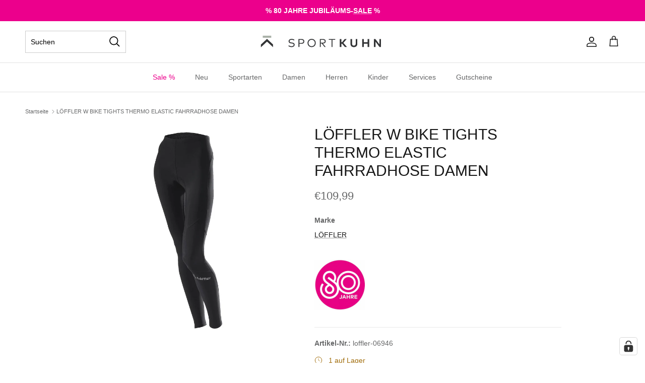

--- FILE ---
content_type: text/html; charset=utf-8
request_url: https://sport-kuhn.de/products/loffler-06946
body_size: 52254
content:
<!doctype html>
<html class="no-js" lang="de" dir="ltr">
<script type="application/javascript" data-authorizedby-entry src="https://app.authorizedpartner.com/badge-integrator/entry/main.js"></script>
<head>

<!-- Google Tag Manager -->
<script>(function(w,d,s,l,i){w[l]=w[l]||[];w[l].push({'gtm.start':
new Date().getTime(),event:'gtm.js'});var f=d.getElementsByTagName(s)[0],
j=d.createElement(s),dl=l!='dataLayer'?'&l='+l:'';j.async=true;j.src=
'https://www.googletagmanager.com/gtm.js?id='+i+dl;f.parentNode.insertBefore(j,f);
})(window,document,'script','dataLayer','GTM-W94XGBK');</script>
<!-- End Google Tag Manager --><meta charset="utf-8">
<meta name="viewport" content="width=device-width,initial-scale=1">
<title>LÖFFLER W BIKE TIGHTS THERMO ELASTIC FAHRRADHOSE DAMEN &ndash; Sport Kuhn</title><link rel="canonical" href="https://sport-kuhn.de/products/loffler-06946"><link rel="icon" href="//sport-kuhn.de/cdn/shop/files/Favicon_Kuhn_Neues_Logo_62fcd69d-a7ca-4821-85e1-b7b476887bfd.png?crop=center&height=48&v=1711039394&width=48" type="image/png">
  <link rel="apple-touch-icon" href="//sport-kuhn.de/cdn/shop/files/Favicon_Kuhn_Neues_Logo_62fcd69d-a7ca-4821-85e1-b7b476887bfd.png?crop=center&height=180&v=1711039394&width=180"><meta name="description" content="Elastischer Taillenbund Transtex® Futter im Nieren- und Kniebereich Thermo-Innenvelours Reflektierende Elemente Sitzpolster: Comfort Elastic Slim Fit Mit der Damen Bike-Hose Lang von Löffler sind fallende Temperaturen keine Ausreden mehr. Die lange Fahrradhose kommt mit weichem Thermo-Innenvelours und schützendem Trans"><meta property="og:site_name" content="Sport Kuhn">
<meta property="og:url" content="https://sport-kuhn.de/products/loffler-06946">
<meta property="og:title" content="LÖFFLER W BIKE TIGHTS THERMO ELASTIC FAHRRADHOSE DAMEN">
<meta property="og:type" content="product">
<meta property="og:description" content="Elastischer Taillenbund Transtex® Futter im Nieren- und Kniebereich Thermo-Innenvelours Reflektierende Elemente Sitzpolster: Comfort Elastic Slim Fit Mit der Damen Bike-Hose Lang von Löffler sind fallende Temperaturen keine Ausreden mehr. Die lange Fahrradhose kommt mit weichem Thermo-Innenvelours und schützendem Trans"><meta property="og:image" content="http://sport-kuhn.de/cdn/shop/products/l_ffler_w_bike_tights_thermo_elastic_06946_999_1418.jpg?crop=center&height=1200&v=1673534189&width=1200">
  <meta property="og:image:secure_url" content="https://sport-kuhn.de/cdn/shop/products/l_ffler_w_bike_tights_thermo_elastic_06946_999_1418.jpg?crop=center&height=1200&v=1673534189&width=1200">
  <meta property="og:image:width" content="1500">
  <meta property="og:image:height" content="1500"><meta property="og:price:amount" content="109,99">
  <meta property="og:price:currency" content="EUR"><meta name="twitter:card" content="summary_large_image">
<meta name="twitter:title" content="LÖFFLER W BIKE TIGHTS THERMO ELASTIC FAHRRADHOSE DAMEN">
<meta name="twitter:description" content="Elastischer Taillenbund Transtex® Futter im Nieren- und Kniebereich Thermo-Innenvelours Reflektierende Elemente Sitzpolster: Comfort Elastic Slim Fit Mit der Damen Bike-Hose Lang von Löffler sind fallende Temperaturen keine Ausreden mehr. Die lange Fahrradhose kommt mit weichem Thermo-Innenvelours und schützendem Trans">
<style>@font-face {
  font-family: Arimo;
  font-weight: 400;
  font-style: normal;
  font-display: fallback;
  src: url("//sport-kuhn.de/cdn/fonts/arimo/arimo_n4.a7efb558ca22d2002248bbe6f302a98edee38e35.woff2") format("woff2"),
       url("//sport-kuhn.de/cdn/fonts/arimo/arimo_n4.0da809f7d1d5ede2a73be7094ac00741efdb6387.woff") format("woff");
}
@font-face {
  font-family: Arimo;
  font-weight: 700;
  font-style: normal;
  font-display: fallback;
  src: url("//sport-kuhn.de/cdn/fonts/arimo/arimo_n7.1d2d0638e6a1228d86beb0e10006e3280ccb2d04.woff2") format("woff2"),
       url("//sport-kuhn.de/cdn/fonts/arimo/arimo_n7.f4b9139e8eac4a17b38b8707044c20f54c3be479.woff") format("woff");
}
@font-face {
  font-family: Arimo;
  font-weight: 500;
  font-style: normal;
  font-display: fallback;
  src: url("//sport-kuhn.de/cdn/fonts/arimo/arimo_n5.a6cc016de05b75be63cb193704728ed8065f04bb.woff2") format("woff2"),
       url("//sport-kuhn.de/cdn/fonts/arimo/arimo_n5.e0d510a292c8c9059b1fcf519004ca9d3a6015a2.woff") format("woff");
}
@font-face {
  font-family: Arimo;
  font-weight: 400;
  font-style: italic;
  font-display: fallback;
  src: url("//sport-kuhn.de/cdn/fonts/arimo/arimo_i4.438ddb21a1b98c7230698d70dc1a21df235701b2.woff2") format("woff2"),
       url("//sport-kuhn.de/cdn/fonts/arimo/arimo_i4.0e1908a0dc1ec32fabb5a03a0c9ee2083f82e3d7.woff") format("woff");
}
@font-face {
  font-family: Arimo;
  font-weight: 700;
  font-style: italic;
  font-display: fallback;
  src: url("//sport-kuhn.de/cdn/fonts/arimo/arimo_i7.b9f09537c29041ec8d51f8cdb7c9b8e4f1f82cb1.woff2") format("woff2"),
       url("//sport-kuhn.de/cdn/fonts/arimo/arimo_i7.ec659fc855f754fd0b1bd052e606bba1058f73da.woff") format("woff");
}
@font-face {
  font-family: Arimo;
  font-weight: 400;
  font-style: normal;
  font-display: fallback;
  src: url("//sport-kuhn.de/cdn/fonts/arimo/arimo_n4.a7efb558ca22d2002248bbe6f302a98edee38e35.woff2") format("woff2"),
       url("//sport-kuhn.de/cdn/fonts/arimo/arimo_n4.0da809f7d1d5ede2a73be7094ac00741efdb6387.woff") format("woff");
}
@font-face {
  font-family: Arimo;
  font-weight: 700;
  font-style: normal;
  font-display: fallback;
  src: url("//sport-kuhn.de/cdn/fonts/arimo/arimo_n7.1d2d0638e6a1228d86beb0e10006e3280ccb2d04.woff2") format("woff2"),
       url("//sport-kuhn.de/cdn/fonts/arimo/arimo_n7.f4b9139e8eac4a17b38b8707044c20f54c3be479.woff") format("woff");
}
@font-face {
  font-family: Arimo;
  font-weight: 400;
  font-style: normal;
  font-display: fallback;
  src: url("//sport-kuhn.de/cdn/fonts/arimo/arimo_n4.a7efb558ca22d2002248bbe6f302a98edee38e35.woff2") format("woff2"),
       url("//sport-kuhn.de/cdn/fonts/arimo/arimo_n4.0da809f7d1d5ede2a73be7094ac00741efdb6387.woff") format("woff");
}
@font-face {
  font-family: Arimo;
  font-weight: 600;
  font-style: normal;
  font-display: fallback;
  src: url("//sport-kuhn.de/cdn/fonts/arimo/arimo_n6.9c18b0befd86597f319b7d7f925727d04c262b32.woff2") format("woff2"),
       url("//sport-kuhn.de/cdn/fonts/arimo/arimo_n6.422bf6679b81a8bfb1b25d19299a53688390c2b9.woff") format("woff");
}
@font-face {
   font-family: "Mark W01 Regular";
   src: ('https://cdn.shopify.com/s/files/1/0510/5034/8743/files/c061ab4d-74ab-4c1c-9399-152de03f973d_02bc00bf-3e5a-4133-88c6-3a163c6c4bf2.woff?v=1728296571');
   font-weight: normal;
   font-style: normal;
}

@font-face {
   font-family: "Mark W01 Bold";
   src: ('https://cdn.shopify.com/s/files/1/0510/5034/8743/files/e478d528-f58a-473a-bf84-d8b21b7f7107_1a264806-bf36-4a0d-b000-6d6b0ab15e9b.woff?v=1728296572');
   font-weight: bold;
   font-style: normal;
}:root {
  --page-container-width:          1600px;
  --reading-container-width:       720px;
  --divider-opacity:               0.14;
  --gutter-large:                  30px;
  --gutter-desktop:                20px;
  --gutter-mobile:                 16px;
  --section-padding:               50px;
  --larger-section-padding:        80px;
  --larger-section-padding-mobile: 60px;
  --largest-section-padding:       110px;
  --aos-animate-duration:          0.6s;

  --base-font-family:              Arimo, sans-serif;
  --base-font-weight:              400;
  --base-font-style:               normal;
  --heading-font-family:           Arimo, sans-serif;
  --heading-font-weight:           400;
  --heading-font-style:            normal;
  --logo-font-family:              Arimo, sans-serif;
  --logo-font-weight:              700;
  --logo-font-style:               normal;
  --nav-font-family:               Arimo, sans-serif;
  --nav-font-weight:               400;
  --nav-font-style:                normal;

  --base-text-size:14px;
  --base-line-height:              1.6;
  --input-text-size:16px;
  --smaller-text-size-1:11px;
  --smaller-text-size-2:14px;
  --smaller-text-size-3:11px;
  --smaller-text-size-4:10px;
  --larger-text-size:30px;
  --super-large-text-size:53px;
  --super-large-mobile-text-size:24px;
  --larger-mobile-text-size:24px;
  --logo-text-size:24px;--btn-letter-spacing: normal;
    --btn-text-transform: none;
    --button-text-size:  14px;
    --quickbuy-button-text-size: 14px;
    --small-feature-link-font-size: 1em;
    --input-btn-padding-top:             1em;
    --input-btn-padding-bottom:          1em;--heading-text-transform:none;
  --nav-text-size:                      14px;
  --mobile-menu-font-weight:            600;

  --body-bg-color:                      255 255 255;
  --bg-color:                           255 255 255;
  --body-text-color:                    103 104 105;
  --text-color:                         103 104 105;

  --header-text-col:                    #171717;--header-text-hover-col:             var(--main-nav-link-hover-col);--header-bg-col:                     #ffffff;
  --heading-color:                     23 23 23;
  --body-heading-color:                23 23 23;
  --heading-divider-col:               #e2e2e2;

  --logo-col:                          #171717;
  --main-nav-bg:                       #ffffff;
  --main-nav-link-col:                 #676869;
  --main-nav-link-hover-col:           #171717;
  --main-nav-link-featured-col:        #ec008c;

  --link-color:                        23 23 23;
  --body-link-color:                   23 23 23;

  --btn-bg-color:                        35 35 35;
  --btn-bg-hover-color:                  54 54 54;
  --btn-border-color:                    35 35 35;
  --btn-border-hover-color:              54 54 54;
  --btn-text-color:                      255 255 255;
  --btn-text-hover-color:                255 255 255;--btn-alt-bg-color:                    255 255 255;
  --btn-alt-text-color:                  35 35 35;
  --btn-alt-border-color:                35 35 35;
  --btn-alt-border-hover-color:          35 35 35;--btn-ter-bg-color:                    235 235 235;
  --btn-ter-text-color:                  52 53 54;
  --btn-ter-bg-hover-color:              35 35 35;
  --btn-ter-text-hover-color:            255 255 255;--btn-border-radius: 0;--color-scheme-default:                             #ffffff;
  --color-scheme-default-color:                       255 255 255;
  --color-scheme-default-text-color:                  103 104 105;
  --color-scheme-default-head-color:                  23 23 23;
  --color-scheme-default-link-color:                  23 23 23;
  --color-scheme-default-btn-text-color:              255 255 255;
  --color-scheme-default-btn-text-hover-color:        255 255 255;
  --color-scheme-default-btn-bg-color:                35 35 35;
  --color-scheme-default-btn-bg-hover-color:          54 54 54;
  --color-scheme-default-btn-border-color:            35 35 35;
  --color-scheme-default-btn-border-hover-color:      54 54 54;
  --color-scheme-default-btn-alt-text-color:          35 35 35;
  --color-scheme-default-btn-alt-bg-color:            255 255 255;
  --color-scheme-default-btn-alt-border-color:        35 35 35;
  --color-scheme-default-btn-alt-border-hover-color:  35 35 35;

  --color-scheme-1:                             #f7f7f8;
  --color-scheme-1-color:                       247 247 248;
  --color-scheme-1-text-color:                  103 104 105;
  --color-scheme-1-head-color:                  23 23 23;
  --color-scheme-1-link-color:                  23 23 23;
  --color-scheme-1-btn-text-color:              255 255 255;
  --color-scheme-1-btn-text-hover-color:        255 255 255;
  --color-scheme-1-btn-bg-color:                35 35 35;
  --color-scheme-1-btn-bg-hover-color:          0 0 0;
  --color-scheme-1-btn-border-color:            35 35 35;
  --color-scheme-1-btn-border-hover-color:      0 0 0;
  --color-scheme-1-btn-alt-text-color:          35 35 35;
  --color-scheme-1-btn-alt-bg-color:            255 255 255;
  --color-scheme-1-btn-alt-border-color:        35 35 35;
  --color-scheme-1-btn-alt-border-hover-color:  35 35 35;

  --color-scheme-2:                             #232323;
  --color-scheme-2-color:                       35 35 35;
  --color-scheme-2-text-color:                  255 255 255;
  --color-scheme-2-head-color:                  255 255 255;
  --color-scheme-2-link-color:                  255 255 255;
  --color-scheme-2-btn-text-color:              23 23 23;
  --color-scheme-2-btn-text-hover-color:        23 23 23;
  --color-scheme-2-btn-bg-color:                255 255 255;
  --color-scheme-2-btn-bg-hover-color:          226 226 226;
  --color-scheme-2-btn-border-color:            255 255 255;
  --color-scheme-2-btn-border-hover-color:      226 226 226;
  --color-scheme-2-btn-alt-text-color:          23 23 23;
  --color-scheme-2-btn-alt-bg-color:            255 255 255;
  --color-scheme-2-btn-alt-border-color:        23 23 23;
  --color-scheme-2-btn-alt-border-hover-color:  23 23 23;

  /* Shop Pay payment terms */
  --payment-terms-background-color:    #ffffff;--quickbuy-bg: 247 247 248;--body-input-background-color:       rgb(var(--body-bg-color));
  --input-background-color:            rgb(var(--body-bg-color));
  --body-input-text-color:             var(--body-text-color);
  --input-text-color:                  var(--body-text-color);
  --body-input-border-color:           rgb(217, 217, 218);
  --input-border-color:                rgb(217, 217, 218);
  --input-border-color-hover:          rgb(171, 172, 173);
  --input-border-color-active:         rgb(103, 104, 105);

  --swatch-cross-svg:                  url("data:image/svg+xml,%3Csvg xmlns='http://www.w3.org/2000/svg' width='240' height='240' viewBox='0 0 24 24' fill='none' stroke='rgb(217, 217, 218)' stroke-width='0.09' preserveAspectRatio='none' %3E%3Cline x1='24' y1='0' x2='0' y2='24'%3E%3C/line%3E%3C/svg%3E");
  --swatch-cross-hover:                url("data:image/svg+xml,%3Csvg xmlns='http://www.w3.org/2000/svg' width='240' height='240' viewBox='0 0 24 24' fill='none' stroke='rgb(171, 172, 173)' stroke-width='0.09' preserveAspectRatio='none' %3E%3Cline x1='24' y1='0' x2='0' y2='24'%3E%3C/line%3E%3C/svg%3E");
  --swatch-cross-active:               url("data:image/svg+xml,%3Csvg xmlns='http://www.w3.org/2000/svg' width='240' height='240' viewBox='0 0 24 24' fill='none' stroke='rgb(103, 104, 105)' stroke-width='0.09' preserveAspectRatio='none' %3E%3Cline x1='24' y1='0' x2='0' y2='24'%3E%3C/line%3E%3C/svg%3E");

  --footer-divider-col:                #e4e4e4;
  --footer-text-col:                   103 104 105;
  --footer-heading-col:                23 23 23;
  --footer-bg:                         #f7f7f8;--product-label-overlay-justify: flex-start;--product-label-overlay-align: flex-start;--product-label-overlay-reduction-text:   #ffffff;
  --product-label-overlay-reduction-bg:     #ec008c;
  --product-label-overlay-stock-text:       #ffffff;
  --product-label-overlay-stock-bg:         #4c4c4b;
  --product-label-overlay-new-text:         #808284;
  --product-label-overlay-new-bg:           #ffffff;
  --product-label-overlay-meta-text:        #171717;
  --product-label-overlay-meta-bg:          #66ff65;
  --product-label-sale-text:                #ec008c;
  --product-label-sold-text:                #171717;
  --product-label-preorder-text:            #60a57e;

  --product-block-crop-align:               center;

  
  --product-block-price-align:              flex-start;
  --product-block-price-item-margin-start:  initial;
  --product-block-price-item-margin-end:    .5rem;
  

  --collection-block-image-position:   center center;

  --swatch-picker-image-size:          50px;
  --swatch-crop-align:                 center center;

  --image-overlay-text-color:          255 255 255;--image-overlay-bg:                  rgba(23, 23, 23, 0.12);
  --image-overlay-shadow-start:        rgb(0 0 0 / 0.16);
  --image-overlay-box-opacity:         1.0;.image-overlay--bg-box .text-overlay .text-overlay__text {
      --image-overlay-box-bg: 255 255 255;
      --heading-color: var(--body-heading-color);
      --text-color: var(--body-text-color);
      --link-color: var(--body-link-color);
    }--product-inventory-ok-box-color:            #f2faf0;
  --product-inventory-ok-text-color:           #108043;
  --product-inventory-ok-icon-box-fill-color:  #fff;
  --product-inventory-low-box-color:           #fcf1cd;
  --product-inventory-low-text-color:          #a06c0a;
  --product-inventory-low-icon-box-fill-color: #fff;
  --product-inventory-low-text-color-channels: 16, 128, 67;
  --product-inventory-ok-text-color-channels:  160, 108, 10;

  --rating-star-color: 246 165 41;
}::selection {
    background: rgb(var(--body-heading-color));
    color: rgb(var(--body-bg-color));
  }
  ::-moz-selection {
    background: rgb(var(--body-heading-color));
    color: rgb(var(--body-bg-color));
  }.use-color-scheme--default {
  --product-label-sale-text:           #ec008c;
  --product-label-sold-text:           #171717;
  --product-label-preorder-text:       #60a57e;
  --input-background-color:            rgb(var(--body-bg-color));
  --input-text-color:                  var(--body-input-text-color);
  --input-border-color:                rgb(217, 217, 218);
  --input-border-color-hover:          rgb(171, 172, 173);
  --input-border-color-active:         rgb(103, 104, 105);
}</style>

  <link href="//sport-kuhn.de/cdn/shop/t/120/assets/main.css?v=163079945807456041221761662479" rel="stylesheet" type="text/css" media="all" />
<link rel="preload" as="font" href="//sport-kuhn.de/cdn/fonts/arimo/arimo_n4.a7efb558ca22d2002248bbe6f302a98edee38e35.woff2" type="font/woff2" crossorigin><link rel="preload" as="font" href="//sport-kuhn.de/cdn/fonts/arimo/arimo_n4.a7efb558ca22d2002248bbe6f302a98edee38e35.woff2" type="font/woff2" crossorigin><script>
    document.documentElement.className = document.documentElement.className.replace('no-js', 'js');

    window.theme = {
      info: {
        name: 'Symmetry',
        version: '7.3.0'
      },
      device: {
        hasTouch: window.matchMedia('(any-pointer: coarse)').matches,
        hasHover: window.matchMedia('(hover: hover)').matches
      },
      mediaQueries: {
        md: '(min-width: 768px)',
        productMediaCarouselBreak: '(min-width: 1041px)'
      },
      routes: {
        base: 'https://sport-kuhn.de',
        cart: '/cart',
        cartAdd: '/cart/add.js',
        cartUpdate: '/cart/update.js',
        predictiveSearch: '/search/suggest'
      },
      strings: {
        cartTermsConfirmation: "Sie müssen den Nutzungsbedingungen zustimmen, bevor Sie fortfahren.",
        cartItemsQuantityError: "Du kannst deinem Warenkorb nur [QUANTITY] Stück dieses Artikels hinzufügen.",
        generalSearchViewAll: "Alle Suchergebnisse anzeigen",
        noStock: "Ausverkauft",
        noVariant: "Nicht verfügbar",
        productsProductChooseA: "Wähle ein",
        generalSearchPages: "Seiten",
        generalSearchNoResultsWithoutTerms: "Leider haben wir keine Ergebnisse gefunden",
        shippingCalculator: {
          singleRate: "Es ist eine Versandrate verfügbar für:",
          multipleRates: "Versandkosten verfügbar, beginnend bei:",
          noRates: "Wir liefern nicht an dieses Ziel."
        }
      },
      settings: {
        moneyWithCurrencyFormat: "€{{amount_with_comma_separator}} EUR",
        cartType: "drawer",
        afterAddToCart: "drawer",
        quickbuyStyle: "off",
        externalLinksNewTab: true,
        internalLinksSmoothScroll: true
      }
    }

    theme.inlineNavigationCheck = function() {
      var pageHeader = document.querySelector('.pageheader'),
          inlineNavContainer = pageHeader.querySelector('.logo-area__left__inner'),
          inlineNav = inlineNavContainer.querySelector('.navigation--left');
      if (inlineNav && getComputedStyle(inlineNav).display != 'none') {
        var inlineMenuCentered = document.querySelector('.pageheader--layout-inline-menu-center'),
            logoContainer = document.querySelector('.logo-area__middle__inner');
        if(inlineMenuCentered) {
          var rightWidth = document.querySelector('.logo-area__right__inner').clientWidth,
              middleWidth = logoContainer.clientWidth,
              logoArea = document.querySelector('.logo-area'),
              computedLogoAreaStyle = getComputedStyle(logoArea),
              logoAreaInnerWidth = logoArea.clientWidth - Math.ceil(parseFloat(computedLogoAreaStyle.paddingLeft)) - Math.ceil(parseFloat(computedLogoAreaStyle.paddingRight)),
              availableNavWidth = logoAreaInnerWidth - Math.max(rightWidth, middleWidth) * 2 - 40;
          inlineNavContainer.style.maxWidth = availableNavWidth + 'px';
        }

        var firstInlineNavLink = inlineNav.querySelector('.navigation__item:first-child'),
            lastInlineNavLink = inlineNav.querySelector('.navigation__item:last-child');
        if (lastInlineNavLink) {
          var inlineNavWidth = null;
          if(document.querySelector('html[dir=rtl]')) {
            inlineNavWidth = firstInlineNavLink.offsetLeft - lastInlineNavLink.offsetLeft + firstInlineNavLink.offsetWidth;
          } else {
            inlineNavWidth = lastInlineNavLink.offsetLeft - firstInlineNavLink.offsetLeft + lastInlineNavLink.offsetWidth;
          }
          if (inlineNavContainer.offsetWidth >= inlineNavWidth) {
            pageHeader.classList.add('pageheader--layout-inline-permitted');
            var tallLogo = logoContainer.clientHeight > lastInlineNavLink.clientHeight + 20;
            if (tallLogo) {
              inlineNav.classList.add('navigation--tight-underline');
            } else {
              inlineNav.classList.remove('navigation--tight-underline');
            }
          } else {
            pageHeader.classList.remove('pageheader--layout-inline-permitted');
          }
        }
      }
    };

    theme.setInitialHeaderHeightProperty = () => {
      const section = document.querySelector('.section-header');
      if (section) {
        document.documentElement.style.setProperty('--theme-header-height', Math.ceil(section.clientHeight) + 'px');
      }
    };
  </script>

  <script src="//sport-kuhn.de/cdn/shop/t/120/assets/main.js?v=2387850603753554211753184338" defer></script>
    <script src="//sport-kuhn.de/cdn/shop/t/120/assets/animate-on-scroll.js?v=15249566486942820451753184338" defer></script>
    <link href="//sport-kuhn.de/cdn/shop/t/120/assets/animate-on-scroll.css?v=116824741000487223811753184338" rel="stylesheet" type="text/css" media="all" />
  

  <script>window.performance && window.performance.mark && window.performance.mark('shopify.content_for_header.start');</script><meta name="google-site-verification" content="LNzFmf5NB1mFe5XIz_3FIZqRhp4ArZV7U11jXw3Fxz4">
<meta name="google-site-verification" content="LNzFmf5NB1mFe5XIz_3FIZqRhp4ArZV7U11jXw3Fxz4">
<meta name="facebook-domain-verification" content="faw9umuda3iyqtfki8tff0ksiv9rw9">
<meta id="shopify-digital-wallet" name="shopify-digital-wallet" content="/51050348743/digital_wallets/dialog">
<meta name="shopify-checkout-api-token" content="12bda4a7fbf50ca72738cbc65397c205">
<meta id="in-context-paypal-metadata" data-shop-id="51050348743" data-venmo-supported="false" data-environment="production" data-locale="de_DE" data-paypal-v4="true" data-currency="EUR">
<link rel="alternate" type="application/json+oembed" href="https://sport-kuhn.de/products/loffler-06946.oembed">
<script async="async" src="/checkouts/internal/preloads.js?locale=de-DE"></script>
<script id="apple-pay-shop-capabilities" type="application/json">{"shopId":51050348743,"countryCode":"DE","currencyCode":"EUR","merchantCapabilities":["supports3DS"],"merchantId":"gid:\/\/shopify\/Shop\/51050348743","merchantName":"Sport Kuhn","requiredBillingContactFields":["postalAddress","email"],"requiredShippingContactFields":["postalAddress","email"],"shippingType":"shipping","supportedNetworks":["visa","maestro","masterCard"],"total":{"type":"pending","label":"Sport Kuhn","amount":"1.00"},"shopifyPaymentsEnabled":true,"supportsSubscriptions":true}</script>
<script id="shopify-features" type="application/json">{"accessToken":"12bda4a7fbf50ca72738cbc65397c205","betas":["rich-media-storefront-analytics"],"domain":"sport-kuhn.de","predictiveSearch":true,"shopId":51050348743,"locale":"de"}</script>
<script>var Shopify = Shopify || {};
Shopify.shop = "intersport-kuhn.myshopify.com";
Shopify.locale = "de";
Shopify.currency = {"active":"EUR","rate":"1.0"};
Shopify.country = "DE";
Shopify.theme = {"name":"Symmetry - Barrierefrei","id":182784557322,"schema_name":"Symmetry","schema_version":"7.3.0","theme_store_id":null,"role":"main"};
Shopify.theme.handle = "null";
Shopify.theme.style = {"id":null,"handle":null};
Shopify.cdnHost = "sport-kuhn.de/cdn";
Shopify.routes = Shopify.routes || {};
Shopify.routes.root = "/";</script>
<script type="module">!function(o){(o.Shopify=o.Shopify||{}).modules=!0}(window);</script>
<script>!function(o){function n(){var o=[];function n(){o.push(Array.prototype.slice.apply(arguments))}return n.q=o,n}var t=o.Shopify=o.Shopify||{};t.loadFeatures=n(),t.autoloadFeatures=n()}(window);</script>
<script id="shop-js-analytics" type="application/json">{"pageType":"product"}</script>
<script defer="defer" async type="module" src="//sport-kuhn.de/cdn/shopifycloud/shop-js/modules/v2/client.init-shop-cart-sync_BH0MO3MH.de.esm.js"></script>
<script defer="defer" async type="module" src="//sport-kuhn.de/cdn/shopifycloud/shop-js/modules/v2/chunk.common_BErAfWaM.esm.js"></script>
<script defer="defer" async type="module" src="//sport-kuhn.de/cdn/shopifycloud/shop-js/modules/v2/chunk.modal_DqzNaksh.esm.js"></script>
<script type="module">
  await import("//sport-kuhn.de/cdn/shopifycloud/shop-js/modules/v2/client.init-shop-cart-sync_BH0MO3MH.de.esm.js");
await import("//sport-kuhn.de/cdn/shopifycloud/shop-js/modules/v2/chunk.common_BErAfWaM.esm.js");
await import("//sport-kuhn.de/cdn/shopifycloud/shop-js/modules/v2/chunk.modal_DqzNaksh.esm.js");

  window.Shopify.SignInWithShop?.initShopCartSync?.({"fedCMEnabled":true,"windoidEnabled":true});

</script>
<script>(function() {
  var isLoaded = false;
  function asyncLoad() {
    if (isLoaded) return;
    isLoaded = true;
    var urls = ["https:\/\/plugin.brevo.com\/integrations\/api\/automation\/script?user_connection_id=6138b3a28777223ef33a4352\u0026ma-key=ktbzk5n9ejst1oycrwqcpjhk\u0026shop=intersport-kuhn.myshopify.com","https:\/\/plugin.brevo.com\/integrations\/api\/sy\/cart_tracking\/script?user_connection_id=6138b3a28777223ef33a4352\u0026ma-key=ktbzk5n9ejst1oycrwqcpjhk\u0026shop=intersport-kuhn.myshopify.com"];
    for (var i = 0; i < urls.length; i++) {
      var s = document.createElement('script');
      s.type = 'text/javascript';
      s.async = true;
      s.src = urls[i];
      var x = document.getElementsByTagName('script')[0];
      x.parentNode.insertBefore(s, x);
    }
  };
  if(window.attachEvent) {
    window.attachEvent('onload', asyncLoad);
  } else {
    window.addEventListener('load', asyncLoad, false);
  }
})();</script>
<script id="__st">var __st={"a":51050348743,"offset":3600,"reqid":"528be1f1-5394-4064-817c-77d70ba12bc6-1769904392","pageurl":"sport-kuhn.de\/products\/loffler-06946","u":"d30d05311785","p":"product","rtyp":"product","rid":8099477061898};</script>
<script>window.ShopifyPaypalV4VisibilityTracking = true;</script>
<script id="captcha-bootstrap">!function(){'use strict';const t='contact',e='account',n='new_comment',o=[[t,t],['blogs',n],['comments',n],[t,'customer']],c=[[e,'customer_login'],[e,'guest_login'],[e,'recover_customer_password'],[e,'create_customer']],r=t=>t.map((([t,e])=>`form[action*='/${t}']:not([data-nocaptcha='true']) input[name='form_type'][value='${e}']`)).join(','),a=t=>()=>t?[...document.querySelectorAll(t)].map((t=>t.form)):[];function s(){const t=[...o],e=r(t);return a(e)}const i='password',u='form_key',d=['recaptcha-v3-token','g-recaptcha-response','h-captcha-response',i],f=()=>{try{return window.sessionStorage}catch{return}},m='__shopify_v',_=t=>t.elements[u];function p(t,e,n=!1){try{const o=window.sessionStorage,c=JSON.parse(o.getItem(e)),{data:r}=function(t){const{data:e,action:n}=t;return t[m]||n?{data:e,action:n}:{data:t,action:n}}(c);for(const[e,n]of Object.entries(r))t.elements[e]&&(t.elements[e].value=n);n&&o.removeItem(e)}catch(o){console.error('form repopulation failed',{error:o})}}const l='form_type',E='cptcha';function T(t){t.dataset[E]=!0}const w=window,h=w.document,L='Shopify',v='ce_forms',y='captcha';let A=!1;((t,e)=>{const n=(g='f06e6c50-85a8-45c8-87d0-21a2b65856fe',I='https://cdn.shopify.com/shopifycloud/storefront-forms-hcaptcha/ce_storefront_forms_captcha_hcaptcha.v1.5.2.iife.js',D={infoText:'Durch hCaptcha geschützt',privacyText:'Datenschutz',termsText:'Allgemeine Geschäftsbedingungen'},(t,e,n)=>{const o=w[L][v],c=o.bindForm;if(c)return c(t,g,e,D).then(n);var r;o.q.push([[t,g,e,D],n]),r=I,A||(h.body.append(Object.assign(h.createElement('script'),{id:'captcha-provider',async:!0,src:r})),A=!0)});var g,I,D;w[L]=w[L]||{},w[L][v]=w[L][v]||{},w[L][v].q=[],w[L][y]=w[L][y]||{},w[L][y].protect=function(t,e){n(t,void 0,e),T(t)},Object.freeze(w[L][y]),function(t,e,n,w,h,L){const[v,y,A,g]=function(t,e,n){const i=e?o:[],u=t?c:[],d=[...i,...u],f=r(d),m=r(i),_=r(d.filter((([t,e])=>n.includes(e))));return[a(f),a(m),a(_),s()]}(w,h,L),I=t=>{const e=t.target;return e instanceof HTMLFormElement?e:e&&e.form},D=t=>v().includes(t);t.addEventListener('submit',(t=>{const e=I(t);if(!e)return;const n=D(e)&&!e.dataset.hcaptchaBound&&!e.dataset.recaptchaBound,o=_(e),c=g().includes(e)&&(!o||!o.value);(n||c)&&t.preventDefault(),c&&!n&&(function(t){try{if(!f())return;!function(t){const e=f();if(!e)return;const n=_(t);if(!n)return;const o=n.value;o&&e.removeItem(o)}(t);const e=Array.from(Array(32),(()=>Math.random().toString(36)[2])).join('');!function(t,e){_(t)||t.append(Object.assign(document.createElement('input'),{type:'hidden',name:u})),t.elements[u].value=e}(t,e),function(t,e){const n=f();if(!n)return;const o=[...t.querySelectorAll(`input[type='${i}']`)].map((({name:t})=>t)),c=[...d,...o],r={};for(const[a,s]of new FormData(t).entries())c.includes(a)||(r[a]=s);n.setItem(e,JSON.stringify({[m]:1,action:t.action,data:r}))}(t,e)}catch(e){console.error('failed to persist form',e)}}(e),e.submit())}));const S=(t,e)=>{t&&!t.dataset[E]&&(n(t,e.some((e=>e===t))),T(t))};for(const o of['focusin','change'])t.addEventListener(o,(t=>{const e=I(t);D(e)&&S(e,y())}));const B=e.get('form_key'),M=e.get(l),P=B&&M;t.addEventListener('DOMContentLoaded',(()=>{const t=y();if(P)for(const e of t)e.elements[l].value===M&&p(e,B);[...new Set([...A(),...v().filter((t=>'true'===t.dataset.shopifyCaptcha))])].forEach((e=>S(e,t)))}))}(h,new URLSearchParams(w.location.search),n,t,e,['guest_login'])})(!1,!0)}();</script>
<script integrity="sha256-4kQ18oKyAcykRKYeNunJcIwy7WH5gtpwJnB7kiuLZ1E=" data-source-attribution="shopify.loadfeatures" defer="defer" src="//sport-kuhn.de/cdn/shopifycloud/storefront/assets/storefront/load_feature-a0a9edcb.js" crossorigin="anonymous"></script>
<script data-source-attribution="shopify.dynamic_checkout.dynamic.init">var Shopify=Shopify||{};Shopify.PaymentButton=Shopify.PaymentButton||{isStorefrontPortableWallets:!0,init:function(){window.Shopify.PaymentButton.init=function(){};var t=document.createElement("script");t.src="https://sport-kuhn.de/cdn/shopifycloud/portable-wallets/latest/portable-wallets.de.js",t.type="module",document.head.appendChild(t)}};
</script>
<script data-source-attribution="shopify.dynamic_checkout.buyer_consent">
  function portableWalletsHideBuyerConsent(e){var t=document.getElementById("shopify-buyer-consent"),n=document.getElementById("shopify-subscription-policy-button");t&&n&&(t.classList.add("hidden"),t.setAttribute("aria-hidden","true"),n.removeEventListener("click",e))}function portableWalletsShowBuyerConsent(e){var t=document.getElementById("shopify-buyer-consent"),n=document.getElementById("shopify-subscription-policy-button");t&&n&&(t.classList.remove("hidden"),t.removeAttribute("aria-hidden"),n.addEventListener("click",e))}window.Shopify?.PaymentButton&&(window.Shopify.PaymentButton.hideBuyerConsent=portableWalletsHideBuyerConsent,window.Shopify.PaymentButton.showBuyerConsent=portableWalletsShowBuyerConsent);
</script>
<script>
  function portableWalletsCleanup(e){e&&e.src&&console.error("Failed to load portable wallets script "+e.src);var t=document.querySelectorAll("shopify-accelerated-checkout .shopify-payment-button__skeleton, shopify-accelerated-checkout-cart .wallet-cart-button__skeleton"),e=document.getElementById("shopify-buyer-consent");for(let e=0;e<t.length;e++)t[e].remove();e&&e.remove()}function portableWalletsNotLoadedAsModule(e){e instanceof ErrorEvent&&"string"==typeof e.message&&e.message.includes("import.meta")&&"string"==typeof e.filename&&e.filename.includes("portable-wallets")&&(window.removeEventListener("error",portableWalletsNotLoadedAsModule),window.Shopify.PaymentButton.failedToLoad=e,"loading"===document.readyState?document.addEventListener("DOMContentLoaded",window.Shopify.PaymentButton.init):window.Shopify.PaymentButton.init())}window.addEventListener("error",portableWalletsNotLoadedAsModule);
</script>

<script type="module" src="https://sport-kuhn.de/cdn/shopifycloud/portable-wallets/latest/portable-wallets.de.js" onError="portableWalletsCleanup(this)" crossorigin="anonymous"></script>
<script nomodule>
  document.addEventListener("DOMContentLoaded", portableWalletsCleanup);
</script>

<link id="shopify-accelerated-checkout-styles" rel="stylesheet" media="screen" href="https://sport-kuhn.de/cdn/shopifycloud/portable-wallets/latest/accelerated-checkout-backwards-compat.css" crossorigin="anonymous">
<style id="shopify-accelerated-checkout-cart">
        #shopify-buyer-consent {
  margin-top: 1em;
  display: inline-block;
  width: 100%;
}

#shopify-buyer-consent.hidden {
  display: none;
}

#shopify-subscription-policy-button {
  background: none;
  border: none;
  padding: 0;
  text-decoration: underline;
  font-size: inherit;
  cursor: pointer;
}

#shopify-subscription-policy-button::before {
  box-shadow: none;
}

      </style>
<script id="sections-script" data-sections="related-products" defer="defer" src="//sport-kuhn.de/cdn/shop/t/120/compiled_assets/scripts.js?v=45106"></script>
<script>window.performance && window.performance.mark && window.performance.mark('shopify.content_for_header.end');</script>
<!-- CC Custom Head Start --><!-- CC Custom Head End -->

<!-- BEGIN app block: shopify://apps/complianz-gdpr-cookie-consent/blocks/bc-block/e49729f0-d37d-4e24-ac65-e0e2f472ac27 -->

    
    
<link id='complianz-css' rel="stylesheet" href=https://cdn.shopify.com/extensions/019c040e-03b8-731c-ab77-232f75008d84/gdpr-legal-cookie-77/assets/complainz.css media="print" onload="this.media='all'">
    <style>
        #iubenda-iframe.iubenda-iframe-branded > div.purposes-header,
        #iubenda-iframe.iubenda-iframe-branded > div.iub-cmp-header,
        #purposes-container > div.purposes-header,
        #iubenda-cs-banner .iubenda-cs-brand {
            background-color: #ffffff !important;
            color: #000000!important;
        }
        #iubenda-iframe.iubenda-iframe-branded .purposes-header .iub-btn-cp ,
        #iubenda-iframe.iubenda-iframe-branded .purposes-header .iub-btn-cp:hover,
        #iubenda-iframe.iubenda-iframe-branded .purposes-header .iub-btn-back:hover  {
            background-color: #ffffff !important;
            opacity: 1 !important;
        }
        #iubenda-cs-banner .iub-toggle .iub-toggle-label {
            color: #ffffff!important;
        }
        #iubenda-iframe.iubenda-iframe-branded .purposes-header .iub-btn-cp:hover,
        #iubenda-iframe.iubenda-iframe-branded .purposes-header .iub-btn-back:hover {
            background-color: #000000!important;
            color: #ffffff!important;
        }
        #iubenda-cs-banner #iubenda-cs-title {
            font-size: 14px !important;
        }
        #iubenda-cs-banner .iubenda-cs-content,
        #iubenda-cs-title,
        .iub-toggle-checkbox.granular-control-checkbox span {
            background-color: #ffffff !important;
            color: #000000 !important;
            font-size: 14px !important;
        }
        #iubenda-cs-banner .iubenda-cs-close-btn {
            font-size: 14px !important;
            background-color: #ffffff !important;
        }
        #iubenda-cs-banner .iubenda-cs-opt-group {
            color: #ffffff !important;
        }
        #iubenda-cs-banner .iubenda-cs-opt-group button,
        .iubenda-alert button.iubenda-button-cancel {
            background-color: #ffffff!important;
            color: #000000!important;
        }
        #iubenda-cs-banner .iubenda-cs-opt-group button.iubenda-cs-accept-btn,
        #iubenda-cs-banner .iubenda-cs-opt-group button.iubenda-cs-btn-primary,
        .iubenda-alert button.iubenda-button-confirm {
            background-color: #232323 !important;
            color: #FFFFFF !important;
        }
        #iubenda-cs-banner .iubenda-cs-opt-group button.iubenda-cs-reject-btn {
            background-color: #232323!important;
            color: #FFFFFF!important;
        }

        #iubenda-cs-banner .iubenda-banner-content button {
            cursor: pointer !important;
            color: currentColor !important;
            text-decoration: underline !important;
            border: none !important;
            background-color: transparent !important;
            font-size: 100% !important;
            padding: 0 !important;
        }

        #iubenda-cs-banner .iubenda-cs-opt-group button {
            border-radius: 4px !important;
            padding-block: 10px !important;
        }
        @media (min-width: 640px) {
            #iubenda-cs-banner.iubenda-cs-default-floating:not(.iubenda-cs-top):not(.iubenda-cs-center) .iubenda-cs-container, #iubenda-cs-banner.iubenda-cs-default-floating:not(.iubenda-cs-bottom):not(.iubenda-cs-center) .iubenda-cs-container, #iubenda-cs-banner.iubenda-cs-default-floating.iubenda-cs-center:not(.iubenda-cs-top):not(.iubenda-cs-bottom) .iubenda-cs-container {
                width: 560px !important;
            }
            #iubenda-cs-banner.iubenda-cs-default-floating:not(.iubenda-cs-top):not(.iubenda-cs-center) .iubenda-cs-opt-group, #iubenda-cs-banner.iubenda-cs-default-floating:not(.iubenda-cs-bottom):not(.iubenda-cs-center) .iubenda-cs-opt-group, #iubenda-cs-banner.iubenda-cs-default-floating.iubenda-cs-center:not(.iubenda-cs-top):not(.iubenda-cs-bottom) .iubenda-cs-opt-group {
                flex-direction: row !important;
            }
            #iubenda-cs-banner .iubenda-cs-opt-group button:not(:last-of-type),
            #iubenda-cs-banner .iubenda-cs-opt-group button {
                margin-right: 4px !important;
            }
            #iubenda-cs-banner .iubenda-cs-container .iubenda-cs-brand {
                position: relative !important;
                inset-block-start: 6px;
            }
        }
        #iubenda-cs-banner.iubenda-cs-default-floating:not(.iubenda-cs-top):not(.iubenda-cs-center) .iubenda-cs-opt-group > div, #iubenda-cs-banner.iubenda-cs-default-floating:not(.iubenda-cs-bottom):not(.iubenda-cs-center) .iubenda-cs-opt-group > div, #iubenda-cs-banner.iubenda-cs-default-floating.iubenda-cs-center:not(.iubenda-cs-top):not(.iubenda-cs-bottom) .iubenda-cs-opt-group > div {
            flex-direction: row-reverse;
            width: 100% !important;
        }

        .iubenda-cs-brand-badge-outer, .iubenda-cs-brand-badge, #iubenda-cs-banner.iubenda-cs-default-floating.iubenda-cs-bottom .iubenda-cs-brand-badge-outer,
        #iubenda-cs-banner.iubenda-cs-default.iubenda-cs-bottom .iubenda-cs-brand-badge-outer,
        #iubenda-cs-banner.iubenda-cs-default:not(.iubenda-cs-left) .iubenda-cs-brand-badge-outer,
        #iubenda-cs-banner.iubenda-cs-default-floating:not(.iubenda-cs-left) .iubenda-cs-brand-badge-outer {
            display: none !important
        }

        #iubenda-cs-banner:not(.iubenda-cs-top):not(.iubenda-cs-bottom) .iubenda-cs-container.iubenda-cs-themed {
            flex-direction: row !important;
        }

        #iubenda-cs-banner #iubenda-cs-title,
        #iubenda-cs-banner #iubenda-cs-custom-title {
            justify-self: center !important;
            font-size: 14px !important;
            font-family: -apple-system,sans-serif !important;
            margin-inline: auto !important;
            width: 55% !important;
            text-align: center;
            font-weight: 600;
            visibility: unset;
        }

        @media (max-width: 640px) {
            #iubenda-cs-banner #iubenda-cs-title,
            #iubenda-cs-banner #iubenda-cs-custom-title {
                display: block;
            }
        }

        #iubenda-cs-banner .iubenda-cs-brand img {
            max-width: 110px !important;
            min-height: 32px !important;
        }
        #iubenda-cs-banner .iubenda-cs-container .iubenda-cs-brand {
            background: none !important;
            padding: 0px !important;
            margin-block-start:10px !important;
            margin-inline-start:16px !important;
        }

        #iubenda-cs-banner .iubenda-cs-opt-group button {
            padding-inline: 4px !important;
        }

    </style>
    
    
    
    

    <script type="text/javascript">
        function loadScript(src) {
            return new Promise((resolve, reject) => {
                const s = document.createElement("script");
                s.src = src;
                s.charset = "UTF-8";
                s.onload = resolve;
                s.onerror = reject;
                document.head.appendChild(s);
            });
        }

        function filterGoogleConsentModeURLs(domainsArray) {
            const googleConsentModeComplianzURls = [
                // 197, # Google Tag Manager:
                {"domain":"s.www.googletagmanager.com", "path":""},
                {"domain":"www.tagmanager.google.com", "path":""},
                {"domain":"www.googletagmanager.com", "path":""},
                {"domain":"googletagmanager.com", "path":""},
                {"domain":"tagassistant.google.com", "path":""},
                {"domain":"tagmanager.google.com", "path":""},

                // 2110, # Google Analytics 4:
                {"domain":"www.analytics.google.com", "path":""},
                {"domain":"www.google-analytics.com", "path":""},
                {"domain":"ssl.google-analytics.com", "path":""},
                {"domain":"google-analytics.com", "path":""},
                {"domain":"analytics.google.com", "path":""},
                {"domain":"region1.google-analytics.com", "path":""},
                {"domain":"region1.analytics.google.com", "path":""},
                {"domain":"*.google-analytics.com", "path":""},
                {"domain":"www.googletagmanager.com", "path":"/gtag/js?id=G"},
                {"domain":"googletagmanager.com", "path":"/gtag/js?id=UA"},
                {"domain":"www.googletagmanager.com", "path":"/gtag/js?id=UA"},
                {"domain":"googletagmanager.com", "path":"/gtag/js?id=G"},

                // 177, # Google Ads conversion tracking:
                {"domain":"googlesyndication.com", "path":""},
                {"domain":"media.admob.com", "path":""},
                {"domain":"gmodules.com", "path":""},
                {"domain":"ad.ytsa.net", "path":""},
                {"domain":"dartmotif.net", "path":""},
                {"domain":"dmtry.com", "path":""},
                {"domain":"go.channelintelligence.com", "path":""},
                {"domain":"googleusercontent.com", "path":""},
                {"domain":"googlevideo.com", "path":""},
                {"domain":"gvt1.com", "path":""},
                {"domain":"links.channelintelligence.com", "path":""},
                {"domain":"obrasilinteirojoga.com.br", "path":""},
                {"domain":"pcdn.tcgmsrv.net", "path":""},
                {"domain":"rdr.tag.channelintelligence.com", "path":""},
                {"domain":"static.googleadsserving.cn", "path":""},
                {"domain":"studioapi.doubleclick.com", "path":""},
                {"domain":"teracent.net", "path":""},
                {"domain":"ttwbs.channelintelligence.com", "path":""},
                {"domain":"wtb.channelintelligence.com", "path":""},
                {"domain":"youknowbest.com", "path":""},
                {"domain":"doubleclick.net", "path":""},
                {"domain":"redirector.gvt1.com", "path":""},

                //116, # Google Ads Remarketing
                {"domain":"googlesyndication.com", "path":""},
                {"domain":"media.admob.com", "path":""},
                {"domain":"gmodules.com", "path":""},
                {"domain":"ad.ytsa.net", "path":""},
                {"domain":"dartmotif.net", "path":""},
                {"domain":"dmtry.com", "path":""},
                {"domain":"go.channelintelligence.com", "path":""},
                {"domain":"googleusercontent.com", "path":""},
                {"domain":"googlevideo.com", "path":""},
                {"domain":"gvt1.com", "path":""},
                {"domain":"links.channelintelligence.com", "path":""},
                {"domain":"obrasilinteirojoga.com.br", "path":""},
                {"domain":"pcdn.tcgmsrv.net", "path":""},
                {"domain":"rdr.tag.channelintelligence.com", "path":""},
                {"domain":"static.googleadsserving.cn", "path":""},
                {"domain":"studioapi.doubleclick.com", "path":""},
                {"domain":"teracent.net", "path":""},
                {"domain":"ttwbs.channelintelligence.com", "path":""},
                {"domain":"wtb.channelintelligence.com", "path":""},
                {"domain":"youknowbest.com", "path":""},
                {"domain":"doubleclick.net", "path":""},
                {"domain":"redirector.gvt1.com", "path":""}
            ];

            if (!Array.isArray(domainsArray)) { 
                return [];
            }

            const blockedPairs = new Map();
            for (const rule of googleConsentModeComplianzURls) {
                if (!blockedPairs.has(rule.domain)) {
                    blockedPairs.set(rule.domain, new Set());
                }
                blockedPairs.get(rule.domain).add(rule.path);
            }

            return domainsArray.filter(item => {
                const paths = blockedPairs.get(item.d);
                return !(paths && paths.has(item.p));
            });
        }

        function setupAutoblockingByDomain() {
            // autoblocking by domain
            const autoblockByDomainArray = [];
            const prefixID = '10000' // to not get mixed with real metis ids
            let cmpBlockerDomains = []
            let cmpCmplcVendorsPurposes = {}
            let counter = 1
            for (const object of autoblockByDomainArray) {
                cmpBlockerDomains.push({
                    d: object.d,
                    p: object.path,
                    v: prefixID + counter,
                });
                counter++;
            }
            
            counter = 1
            for (const object of autoblockByDomainArray) {
                cmpCmplcVendorsPurposes[prefixID + counter] = object?.p ?? '1';
                counter++;
            }

            Object.defineProperty(window, "cmp_iub_vendors_purposes", {
                get() {
                    return cmpCmplcVendorsPurposes;
                },
                set(value) {
                    cmpCmplcVendorsPurposes = { ...cmpCmplcVendorsPurposes, ...value };
                }
            });
            const basicGmc = false;


            Object.defineProperty(window, "cmp_importblockerdomains", {
                get() {
                    if (basicGmc) {
                        return filterGoogleConsentModeURLs(cmpBlockerDomains);
                    }
                    return cmpBlockerDomains;
                },
                set(value) {
                    cmpBlockerDomains = [ ...cmpBlockerDomains, ...value ];
                }
            });
        }

        function enforceRejectionRecovery() {
            const base = (window._iub = window._iub || {});
            const featuresHolder = {};

            function lockFlagOn(holder) {
                const desc = Object.getOwnPropertyDescriptor(holder, 'rejection_recovery');
                if (!desc) {
                    Object.defineProperty(holder, 'rejection_recovery', {
                        get() { return true; },
                        set(_) { /* ignore */ },
                        enumerable: true,
                        configurable: false
                    });
                }
                return holder;
            }

            Object.defineProperty(base, 'csFeatures', {
                configurable: false,
                enumerable: true,
                get() {
                    return featuresHolder;
                },
                set(obj) {
                    if (obj && typeof obj === 'object') {
                        Object.keys(obj).forEach(k => {
                            if (k !== 'rejection_recovery') {
                                featuresHolder[k] = obj[k];
                            }
                        });
                    }
                    // we lock it, it won't try to redefine
                    lockFlagOn(featuresHolder);
                }
            });

            // Ensure an object is exposed even if read early
            if (!('csFeatures' in base)) {
                base.csFeatures = {};
            } else {
                // If someone already set it synchronously, merge and lock now.
                base.csFeatures = base.csFeatures;
            }
        }

        function splitDomains(joinedString) {
            if (!joinedString) {
                return []; // empty string -> empty array
            }
            return joinedString.split(";");
        }

        function setupWhitelist() {
            // Whitelist by domain:
            const whitelistString = "";
            const whitelist_array = [...splitDomains(whitelistString)];
            if (Array.isArray(window?.cmp_block_ignoredomains)) {
                window.cmp_block_ignoredomains = [...whitelist_array, ...window.cmp_block_ignoredomains];
            }
        }

        async function initIubenda() {
            const currentCsConfiguration = {"banner":{"acceptButtonDisplay":true,"rejectButtonDisplay":true,"customizeButtonDisplay":true,"position":"float-bottom-center","backgroundOverlay":false,"fontSize":"14px","content":"","title":"","hideTitle":false,"acceptButtonCaption":"","rejectButtonCaption":"","customizeButtonCaption":"","cookiePolicyLinkCaption":"","privacyWidget":true,"privacyWidgetPosition":"bottom-right","logo":"data:image\/svg+xml;base64,[base64]","brandTextColor":"#000000","brandBackgroundColor":"#ffffff","backgroundColor":"#ffffff","textColor":"#000000","acceptButtonColor":"#232323","acceptButtonCaptionColor":"#FFFFFF","rejectButtonColor":"#232323","rejectButtonCaptionColor":"#FFFFFF","customizeButtonColor":"#ffffff","customizeButtonCaptionColor":"#000000","applyStyles":"false"},"privacyWidget":true,"siteId":"4117450","cookiePolicyIds":{"de":31212409}};
            const preview_config = {"format_and_position":{"has_background_overlay":false,"position":"float-bottom-center"},"text":{"fontsize":"14px","content":{"main":{"de":"Wir verwenden Cookies. Viele sind notwendig, um die Website und ihre Funktionen zu betreiben, andere sind für statistische oder Marketingzwecke. Wir verwenden nur die Daten, für die du uns dein Einverständnis gibst. Mit der Entscheidung \"Nur essentielle Cookies akzeptieren\" werden wir keine Cookies setzen, die nicht für den Betrieb der Seite notwendig sind. Du kannst deine Entscheidung jederzeit zurückziehen bzw. ändern, indem du den Bereich \"Cookie Auswahl\" im Footer dieser Seite aufrufst. Hinweis auf Verarbeitung deiner auf dieser Webseite erhobenen Daten in den USA durch Google, Meta, YouTube, X, Linkedin: Indem du auf \"Alle akzeptieren\" klickst, willigst du zugleich gem. Art. 49 Abs. 1 S. 1 lit. a DSGVO ein, dass deine Daten in den USA verarbeitet werden. Die USA werden vom Europäischen Gerichtshof als ein Land mit einem nach EU-Standards unzureichendem Datenschutznivea eingeschätzt. Es besteht insbesondere das Risiko, dass deine Daten durch US-Behörden, zu Kontroll- und Überwachungszwecken, möglicherweise auch ohne Rechtsbehelfsmöglichkeiten, verarbeitet werden können. Wenn du auf \"Nur essentielle Cookiesakzeptieren\" klickst, findet die vorgehend beschriebene Übermittlung nicht statt."},"accept":{"de":"Alle akzeptieren"},"reject":{"de":"Nur essentielle Cookies akzeptieren"},"learnMore":"","cp_caption":{"de":""},"title":"","hideTitle":false}},"theme":{"setting_type":2,"standard":{"subtype":"light"},"color":{"selected_color":"Coral","selected_color_style":"neutral"},"custom":{"main":{"background":"#ffffff","text":"#000000"},"acceptButton":{"background":"#232323","text":"#FFFFFF"},"rejectButton":{"background":"#232323","text":"#FFFFFF"},"learnMoreButton":{"background":"#ffffff","text":"#000000"}},"logo":{"type":3,"add_from_url":{"url":"","brand_header_color":"#ffffff","brand_text_color":"#000000"},"upload":{"src":"data:image\/svg+xml;base64,[base64]","brand_header_color":"#ffffff","brand_text_color":"#000000"}}},"privacyWidget":true,"cookiePolicyPageUrl":"\/pages\/datenschutz","privacyPolicyPageUrl":"\/pages\/datenschutz","primaryDomain":"https:\/\/sport-kuhn.de","privacyWidgetPosition":"bottom-right"};
            const settings = {"businessLocation":"DE","targetLocations":["DE"],"legislations":{"isAutomatic":false,"customLegislations":{"gdprApplies":true,"usprApplies":false,"ccpaApplies":false,"lgpdApplies":false}},"googleConsentMode":true,"enableTcf":false,"fallbackLanguage":"de","emailNotification":true,"reviewModalDismissed":true,"reviewModalDismissedAt":"2025-08-13T12:39:18.804Z","showProgressGuide":false};

            const supportedLangs = [
            'bg','ca','cs','da','de','el','en','en-GB','es','et',
            'fi','fr','hr','hu','it','lt','lv','nl','no','pl',
            'pt','pt-BR','ro','ru','sk','sl','sv'
            ];

            // Build i18n map; prefer globals (e.g., window.it / window.en) if your locale files define them,
            // otherwise fall back to Liquid-injected JSON (cleaned_*).
            const currentLang = "de";
            const fallbackLang = "de";

            let iub_i18n = {};

            // fallback first
            (function attachFallback() {
                // If your external locale file defines a global like "window[<lang>]"
                if (typeof window[fallbackLang] !== "undefined") {
                    iub_i18n[fallbackLang] = window[fallbackLang];
                    return;
                }
            })();

            // then current
            (function attachCurrent() {
            if (supportedLangs.includes(currentLang)) {
                if (typeof window[currentLang] !== "undefined") {
                    iub_i18n[currentLang] = window[currentLang];
                    return;
                }
            }
            })();

            const localeRootUrl = "/";
            const normalizedLocaleRoot = localeRootUrl.startsWith('/') ? localeRootUrl : `/${localeRootUrl}`;
            const isPrimaryLang = normalizedLocaleRoot === '/';

            const hasCookiePolicyForLocale = Boolean(currentCsConfiguration?.cookiePolicyIds?.[currentLang]);
            const localePath = isPrimaryLang ? '' : (hasCookiePolicyForLocale ? normalizedLocaleRoot : `/${fallbackLang}`);
            const primaryDomain = "https://sport-kuhn.de";
            const cookiePolicyPageUrl = "/pages/datenschutz";
            const privacyPolicyPageUrl = "/pages/datenschutz";

            const cookiePolicyId =
            currentCsConfiguration?.cookiePolicyIds[currentLang] ??
            currentCsConfiguration?.cookiePolicyIds[fallbackLang];

            // 🔴 IMPORTANT: make _iub global
            window._iub = window?._iub || [];
            const _iub = window._iub;

            _iub.csConfiguration = {
                ..._iub.csConfiguration,
                ...currentCsConfiguration,
                cookiePolicyId,
                consentOnContinuedBrowsing:  false,
                perPurposeConsent:           true,
                countryDetection:            true,
                enableGdpr:                  settings?.legislations?.customLegislations?.gdprApplies,
                enableUspr:                  settings?.legislations?.customLegislations?.usprApplies,
                enableCcpa:                  settings?.legislations?.customLegislations?.ccpaApplies,
                enableLgpd:                  settings?.legislations?.customLegislations?.lgpdApplies,
                googleConsentMode:           settings?.googleConsentMode,
                uetConsentMode:              settings?.microsoftConsentMode,
                enableTcf:                   settings?.enableTcf,
                tcfPublisherCC:              settings?.businessLocation,
                lang:                        supportedLangs.includes(currentLang) ? currentLang : fallbackLang,
                i18n:                        iub_i18n,
                brand:                       'Complianz',
                cookiePolicyInOtherWindow:   true,
                cookiePolicyUrl:             `${primaryDomain}${localePath}${cookiePolicyPageUrl}`,
                privacyPolicyUrl:            `${primaryDomain}${localePath}${privacyPolicyPageUrl}`,
                floatingPreferencesButtonDisplay: currentCsConfiguration?.privacyWidget ? (currentCsConfiguration?.banner?.privacyWidgetPosition ?? 'bottom-right') : false,
                cmpId:                       { tcf: 332 },
                callback:                    {},
                purposes:                    "1, 2, 3, 4, 5",
                promptToAcceptOnBlockedElements: true,
                googleEnableAdvertiserConsentMode: settings?.googleConsentMode && settings?.enableTcf
            };
            window._cmplc = {
                csConfiguration: {
                    cookiePolicyId
                }
            }
            const customeContent = preview_config?.text?.content ?? {};
            const titleContent =
            customeContent?.title?.hasOwnProperty(currentLang) ? customeContent?.title[currentLang] :
            customeContent?.title?.hasOwnProperty(fallbackLang) ? customeContent?.title[fallbackLang] : '';
            let mainContent =
            customeContent?.main?.hasOwnProperty(currentLang) ? customeContent?.main[currentLang] :
            customeContent?.main?.hasOwnProperty(fallbackLang) ? customeContent?.main[fallbackLang] : '';
            if (titleContent !== '') {
            mainContent = mainContent !== '' ? `<h2 id='iubenda-cs-custom-title'>${titleContent}</h2>${mainContent}` : '';
            }

            _iub.csConfiguration.banner = {
            ..._iub.csConfiguration.banner,
            content: mainContent,
            acceptButtonCaption:
                customeContent?.accept?.hasOwnProperty(currentLang) ? customeContent?.accept[currentLang] :
                customeContent?.accept?.hasOwnProperty(fallbackLang) ? customeContent?.accept[fallbackLang] : '',
            rejectButtonCaption:
                customeContent?.reject?.hasOwnProperty(currentLang) ? customeContent?.reject[currentLang] :
                customeContent?.reject?.hasOwnProperty(fallbackLang) ? customeContent?.reject[fallbackLang] : '',
            customizeButtonCaption:
                customeContent?.learnMore?.hasOwnProperty(currentLang) ? customeContent?.learnMore[currentLang] :
                customeContent?.learnMore?.hasOwnProperty(fallbackLang) ? customeContent?.learnMore[fallbackLang] : '',
            cookiePolicyLinkCaption:
                customeContent?.cp_caption?.hasOwnProperty(currentLang) ? customeContent?.cp_caption[currentLang] :
                customeContent?.cp_caption?.hasOwnProperty(fallbackLang) ? customeContent?.cp_caption[fallbackLang] : '',
            };

            var onPreferenceExpressedOrNotNeededCallback = function(prefs) {
                var isPrefEmpty = !prefs || Object.keys(prefs).length === 0;
                var consent = isPrefEmpty ? _iub.cs.api.getPreferences() : prefs;
                var shopifyPurposes = {
                    "analytics": [4, 's'],
                    "marketing": [5, 'adv'],
                    "preferences": [2, 3],
                    "sale_of_data": ['s', 'sh'],
                }
                var expressedConsent = {};
                Object.keys(shopifyPurposes).forEach(function(purposeItem) {
                    var purposeExpressed = null
                    shopifyPurposes[purposeItem].forEach(item => {
                    if (consent.purposes && typeof consent.purposes[item] === 'boolean') {
                        purposeExpressed = consent.purposes[item];
                    }
                    if (consent.uspr && typeof consent.uspr[item] === 'boolean' && purposeExpressed !== false) {
                        purposeExpressed = consent.uspr[item];
                    }
                    })
                    if (typeof purposeExpressed === 'boolean') {
                        expressedConsent[purposeItem] = purposeExpressed;
                    }
                })

                var oldConsentOfCustomer = Shopify.customerPrivacy.currentVisitorConsent();
                if (oldConsentOfCustomer["sale_of_data"] !== 'no') {
                    expressedConsent["sale_of_data"] = true;
                }

                window.Shopify.customerPrivacy.setTrackingConsent(expressedConsent, function() {});
            }

            var onCcpaOptOutCallback = function () {
                window.Shopify.customerPrivacy.setTrackingConsent({ "sale_of_data": false });
            }
        
            var onReady = function () {
                const currentConsent = window.Shopify.customerPrivacy.currentVisitorConsent();
                delete currentConsent['sale_of_data'];
                if (Object.values(currentConsent).some(consent => consent !== '') || !_iub.cs.state.needsConsent) {
                    return;
                }
                window._iub.cs.api.showBanner();
            }

            _iub.csConfiguration.callback.onPreferenceExpressedOrNotNeeded = onPreferenceExpressedOrNotNeededCallback;
            _iub.csConfiguration.callback.onCcpaOptOut = onCcpaOptOutCallback;
            _iub.csConfiguration.callback.onReady = onReady;

            window.dispatchEvent(new CustomEvent('iub::configurationIsSet'));
            window.dispatchEvent(new CustomEvent('cmplc::configurationIsSet'));
            window.COMPLIANZ_CONFIGURATION_IS_SET = true;

            if (settings?.disableAutoBlocking === true) {
                await loadScript(`https://cs.iubenda.com/sync/${currentCsConfiguration.siteId}.js`)
                return;
            }

            // Load Complianz autoblocking AFTER config is set and global
            await loadScript(`https://cs.iubenda.com/autoblocking/${currentCsConfiguration.siteId}.js`)
        }

        Promise.all([
            loadScript("https://cdn.shopify.com/extensions/019c040e-03b8-731c-ab77-232f75008d84/gdpr-legal-cookie-77/assets/de.js"),
            loadScript("https://cdn.shopify.com/extensions/019c040e-03b8-731c-ab77-232f75008d84/gdpr-legal-cookie-77/assets/de.js"),
        ]).then(async () => {
            // Autoblocking by domain:
            enforceRejectionRecovery();
            setupAutoblockingByDomain();
            await initIubenda();
            
        }).catch(async (err) => {
            console.error("Failed to load locale scripts:", err);
            // Autoblocking by domain:
            setupAutoblockingByDomain();
            await initIubenda();
        }).finally(() => {
            // Whitelist by domain:
            setupWhitelist();
            loadScript("https://cdn.iubenda.com/cs/iubenda_cs.js");
            if(false == true) {
                loadScript("https://cdn.iubenda.com/cs/tcf/stub-v2.js");
                loadScript("https://cdn.iubenda.com/cs/tcf/safe-tcf-v2.js");
            }
            if(false == true) {
                loadScript("//cdn.iubenda.com/cs/gpp/stub.js");
            }
        });
    </script>

    <script>
        window.Shopify.loadFeatures(
            [
                {
                name: 'consent-tracking-api',
                version: '0.1',
                },
            ],
            function(error) {
                if (error) {
                throw error;
                }
            }
        );
    </script>


<!-- END app block --><!-- BEGIN app block: shopify://apps/pagefly-page-builder/blocks/app-embed/83e179f7-59a0-4589-8c66-c0dddf959200 -->

<!-- BEGIN app snippet: pagefly-cro-ab-testing-main -->







<script>
  ;(function () {
    const url = new URL(window.location)
    const viewParam = url.searchParams.get('view')
    if (viewParam && viewParam.includes('variant-pf-')) {
      url.searchParams.set('pf_v', viewParam)
      url.searchParams.delete('view')
      window.history.replaceState({}, '', url)
    }
  })()
</script>



<script type='module'>
  
  window.PAGEFLY_CRO = window.PAGEFLY_CRO || {}

  window.PAGEFLY_CRO['data_debug'] = {
    original_template_suffix: "all_products",
    allow_ab_test: false,
    ab_test_start_time: 0,
    ab_test_end_time: 0,
    today_date_time: 1769904392000,
  }
  window.PAGEFLY_CRO['GA4'] = { enabled: false}
</script>

<!-- END app snippet -->








  <script src='https://cdn.shopify.com/extensions/019bf883-1122-7445-9dca-5d60e681c2c8/pagefly-page-builder-216/assets/pagefly-helper.js' defer='defer'></script>

  <script src='https://cdn.shopify.com/extensions/019bf883-1122-7445-9dca-5d60e681c2c8/pagefly-page-builder-216/assets/pagefly-general-helper.js' defer='defer'></script>

  <script src='https://cdn.shopify.com/extensions/019bf883-1122-7445-9dca-5d60e681c2c8/pagefly-page-builder-216/assets/pagefly-snap-slider.js' defer='defer'></script>

  <script src='https://cdn.shopify.com/extensions/019bf883-1122-7445-9dca-5d60e681c2c8/pagefly-page-builder-216/assets/pagefly-slideshow-v3.js' defer='defer'></script>

  <script src='https://cdn.shopify.com/extensions/019bf883-1122-7445-9dca-5d60e681c2c8/pagefly-page-builder-216/assets/pagefly-slideshow-v4.js' defer='defer'></script>

  <script src='https://cdn.shopify.com/extensions/019bf883-1122-7445-9dca-5d60e681c2c8/pagefly-page-builder-216/assets/pagefly-glider.js' defer='defer'></script>

  <script src='https://cdn.shopify.com/extensions/019bf883-1122-7445-9dca-5d60e681c2c8/pagefly-page-builder-216/assets/pagefly-slideshow-v1-v2.js' defer='defer'></script>

  <script src='https://cdn.shopify.com/extensions/019bf883-1122-7445-9dca-5d60e681c2c8/pagefly-page-builder-216/assets/pagefly-product-media.js' defer='defer'></script>

  <script src='https://cdn.shopify.com/extensions/019bf883-1122-7445-9dca-5d60e681c2c8/pagefly-page-builder-216/assets/pagefly-product.js' defer='defer'></script>


<script id='pagefly-helper-data' type='application/json'>
  {
    "page_optimization": {
      "assets_prefetching": false
    },
    "elements_asset_mapper": {
      "Accordion": "https://cdn.shopify.com/extensions/019bf883-1122-7445-9dca-5d60e681c2c8/pagefly-page-builder-216/assets/pagefly-accordion.js",
      "Accordion3": "https://cdn.shopify.com/extensions/019bf883-1122-7445-9dca-5d60e681c2c8/pagefly-page-builder-216/assets/pagefly-accordion3.js",
      "CountDown": "https://cdn.shopify.com/extensions/019bf883-1122-7445-9dca-5d60e681c2c8/pagefly-page-builder-216/assets/pagefly-countdown.js",
      "GMap1": "https://cdn.shopify.com/extensions/019bf883-1122-7445-9dca-5d60e681c2c8/pagefly-page-builder-216/assets/pagefly-gmap.js",
      "GMap2": "https://cdn.shopify.com/extensions/019bf883-1122-7445-9dca-5d60e681c2c8/pagefly-page-builder-216/assets/pagefly-gmap.js",
      "GMapBasicV2": "https://cdn.shopify.com/extensions/019bf883-1122-7445-9dca-5d60e681c2c8/pagefly-page-builder-216/assets/pagefly-gmap.js",
      "GMapAdvancedV2": "https://cdn.shopify.com/extensions/019bf883-1122-7445-9dca-5d60e681c2c8/pagefly-page-builder-216/assets/pagefly-gmap.js",
      "HTML.Video": "https://cdn.shopify.com/extensions/019bf883-1122-7445-9dca-5d60e681c2c8/pagefly-page-builder-216/assets/pagefly-htmlvideo.js",
      "HTML.Video2": "https://cdn.shopify.com/extensions/019bf883-1122-7445-9dca-5d60e681c2c8/pagefly-page-builder-216/assets/pagefly-htmlvideo2.js",
      "HTML.Video3": "https://cdn.shopify.com/extensions/019bf883-1122-7445-9dca-5d60e681c2c8/pagefly-page-builder-216/assets/pagefly-htmlvideo2.js",
      "BackgroundVideo": "https://cdn.shopify.com/extensions/019bf883-1122-7445-9dca-5d60e681c2c8/pagefly-page-builder-216/assets/pagefly-htmlvideo2.js",
      "Instagram": "https://cdn.shopify.com/extensions/019bf883-1122-7445-9dca-5d60e681c2c8/pagefly-page-builder-216/assets/pagefly-instagram.js",
      "Instagram2": "https://cdn.shopify.com/extensions/019bf883-1122-7445-9dca-5d60e681c2c8/pagefly-page-builder-216/assets/pagefly-instagram.js",
      "Insta3": "https://cdn.shopify.com/extensions/019bf883-1122-7445-9dca-5d60e681c2c8/pagefly-page-builder-216/assets/pagefly-instagram3.js",
      "Tabs": "https://cdn.shopify.com/extensions/019bf883-1122-7445-9dca-5d60e681c2c8/pagefly-page-builder-216/assets/pagefly-tab.js",
      "Tabs3": "https://cdn.shopify.com/extensions/019bf883-1122-7445-9dca-5d60e681c2c8/pagefly-page-builder-216/assets/pagefly-tab3.js",
      "ProductBox": "https://cdn.shopify.com/extensions/019bf883-1122-7445-9dca-5d60e681c2c8/pagefly-page-builder-216/assets/pagefly-cart.js",
      "FBPageBox2": "https://cdn.shopify.com/extensions/019bf883-1122-7445-9dca-5d60e681c2c8/pagefly-page-builder-216/assets/pagefly-facebook.js",
      "FBLikeButton2": "https://cdn.shopify.com/extensions/019bf883-1122-7445-9dca-5d60e681c2c8/pagefly-page-builder-216/assets/pagefly-facebook.js",
      "TwitterFeed2": "https://cdn.shopify.com/extensions/019bf883-1122-7445-9dca-5d60e681c2c8/pagefly-page-builder-216/assets/pagefly-twitter.js",
      "Paragraph4": "https://cdn.shopify.com/extensions/019bf883-1122-7445-9dca-5d60e681c2c8/pagefly-page-builder-216/assets/pagefly-paragraph4.js",

      "AliReviews": "https://cdn.shopify.com/extensions/019bf883-1122-7445-9dca-5d60e681c2c8/pagefly-page-builder-216/assets/pagefly-3rd-elements.js",
      "BackInStock": "https://cdn.shopify.com/extensions/019bf883-1122-7445-9dca-5d60e681c2c8/pagefly-page-builder-216/assets/pagefly-3rd-elements.js",
      "GloboBackInStock": "https://cdn.shopify.com/extensions/019bf883-1122-7445-9dca-5d60e681c2c8/pagefly-page-builder-216/assets/pagefly-3rd-elements.js",
      "GrowaveWishlist": "https://cdn.shopify.com/extensions/019bf883-1122-7445-9dca-5d60e681c2c8/pagefly-page-builder-216/assets/pagefly-3rd-elements.js",
      "InfiniteOptionsShopPad": "https://cdn.shopify.com/extensions/019bf883-1122-7445-9dca-5d60e681c2c8/pagefly-page-builder-216/assets/pagefly-3rd-elements.js",
      "InkybayProductPersonalizer": "https://cdn.shopify.com/extensions/019bf883-1122-7445-9dca-5d60e681c2c8/pagefly-page-builder-216/assets/pagefly-3rd-elements.js",
      "LimeSpot": "https://cdn.shopify.com/extensions/019bf883-1122-7445-9dca-5d60e681c2c8/pagefly-page-builder-216/assets/pagefly-3rd-elements.js",
      "Loox": "https://cdn.shopify.com/extensions/019bf883-1122-7445-9dca-5d60e681c2c8/pagefly-page-builder-216/assets/pagefly-3rd-elements.js",
      "Opinew": "https://cdn.shopify.com/extensions/019bf883-1122-7445-9dca-5d60e681c2c8/pagefly-page-builder-216/assets/pagefly-3rd-elements.js",
      "Powr": "https://cdn.shopify.com/extensions/019bf883-1122-7445-9dca-5d60e681c2c8/pagefly-page-builder-216/assets/pagefly-3rd-elements.js",
      "ProductReviews": "https://cdn.shopify.com/extensions/019bf883-1122-7445-9dca-5d60e681c2c8/pagefly-page-builder-216/assets/pagefly-3rd-elements.js",
      "PushOwl": "https://cdn.shopify.com/extensions/019bf883-1122-7445-9dca-5d60e681c2c8/pagefly-page-builder-216/assets/pagefly-3rd-elements.js",
      "ReCharge": "https://cdn.shopify.com/extensions/019bf883-1122-7445-9dca-5d60e681c2c8/pagefly-page-builder-216/assets/pagefly-3rd-elements.js",
      "Rivyo": "https://cdn.shopify.com/extensions/019bf883-1122-7445-9dca-5d60e681c2c8/pagefly-page-builder-216/assets/pagefly-3rd-elements.js",
      "TrackingMore": "https://cdn.shopify.com/extensions/019bf883-1122-7445-9dca-5d60e681c2c8/pagefly-page-builder-216/assets/pagefly-3rd-elements.js",
      "Vitals": "https://cdn.shopify.com/extensions/019bf883-1122-7445-9dca-5d60e681c2c8/pagefly-page-builder-216/assets/pagefly-3rd-elements.js",
      "Wiser": "https://cdn.shopify.com/extensions/019bf883-1122-7445-9dca-5d60e681c2c8/pagefly-page-builder-216/assets/pagefly-3rd-elements.js"
    },
    "custom_elements_mapper": {
      "pf-click-action-element": "https://cdn.shopify.com/extensions/019bf883-1122-7445-9dca-5d60e681c2c8/pagefly-page-builder-216/assets/pagefly-click-action-element.js",
      "pf-dialog-element": "https://cdn.shopify.com/extensions/019bf883-1122-7445-9dca-5d60e681c2c8/pagefly-page-builder-216/assets/pagefly-dialog-element.js"
    }
  }
</script>


<!-- END app block --><link href="https://monorail-edge.shopifysvc.com" rel="dns-prefetch">
<script>(function(){if ("sendBeacon" in navigator && "performance" in window) {try {var session_token_from_headers = performance.getEntriesByType('navigation')[0].serverTiming.find(x => x.name == '_s').description;} catch {var session_token_from_headers = undefined;}var session_cookie_matches = document.cookie.match(/_shopify_s=([^;]*)/);var session_token_from_cookie = session_cookie_matches && session_cookie_matches.length === 2 ? session_cookie_matches[1] : "";var session_token = session_token_from_headers || session_token_from_cookie || "";function handle_abandonment_event(e) {var entries = performance.getEntries().filter(function(entry) {return /monorail-edge.shopifysvc.com/.test(entry.name);});if (!window.abandonment_tracked && entries.length === 0) {window.abandonment_tracked = true;var currentMs = Date.now();var navigation_start = performance.timing.navigationStart;var payload = {shop_id: 51050348743,url: window.location.href,navigation_start,duration: currentMs - navigation_start,session_token,page_type: "product"};window.navigator.sendBeacon("https://monorail-edge.shopifysvc.com/v1/produce", JSON.stringify({schema_id: "online_store_buyer_site_abandonment/1.1",payload: payload,metadata: {event_created_at_ms: currentMs,event_sent_at_ms: currentMs}}));}}window.addEventListener('pagehide', handle_abandonment_event);}}());</script>
<script id="web-pixels-manager-setup">(function e(e,d,r,n,o){if(void 0===o&&(o={}),!Boolean(null===(a=null===(i=window.Shopify)||void 0===i?void 0:i.analytics)||void 0===a?void 0:a.replayQueue)){var i,a;window.Shopify=window.Shopify||{};var t=window.Shopify;t.analytics=t.analytics||{};var s=t.analytics;s.replayQueue=[],s.publish=function(e,d,r){return s.replayQueue.push([e,d,r]),!0};try{self.performance.mark("wpm:start")}catch(e){}var l=function(){var e={modern:/Edge?\/(1{2}[4-9]|1[2-9]\d|[2-9]\d{2}|\d{4,})\.\d+(\.\d+|)|Firefox\/(1{2}[4-9]|1[2-9]\d|[2-9]\d{2}|\d{4,})\.\d+(\.\d+|)|Chrom(ium|e)\/(9{2}|\d{3,})\.\d+(\.\d+|)|(Maci|X1{2}).+ Version\/(15\.\d+|(1[6-9]|[2-9]\d|\d{3,})\.\d+)([,.]\d+|)( \(\w+\)|)( Mobile\/\w+|) Safari\/|Chrome.+OPR\/(9{2}|\d{3,})\.\d+\.\d+|(CPU[ +]OS|iPhone[ +]OS|CPU[ +]iPhone|CPU IPhone OS|CPU iPad OS)[ +]+(15[._]\d+|(1[6-9]|[2-9]\d|\d{3,})[._]\d+)([._]\d+|)|Android:?[ /-](13[3-9]|1[4-9]\d|[2-9]\d{2}|\d{4,})(\.\d+|)(\.\d+|)|Android.+Firefox\/(13[5-9]|1[4-9]\d|[2-9]\d{2}|\d{4,})\.\d+(\.\d+|)|Android.+Chrom(ium|e)\/(13[3-9]|1[4-9]\d|[2-9]\d{2}|\d{4,})\.\d+(\.\d+|)|SamsungBrowser\/([2-9]\d|\d{3,})\.\d+/,legacy:/Edge?\/(1[6-9]|[2-9]\d|\d{3,})\.\d+(\.\d+|)|Firefox\/(5[4-9]|[6-9]\d|\d{3,})\.\d+(\.\d+|)|Chrom(ium|e)\/(5[1-9]|[6-9]\d|\d{3,})\.\d+(\.\d+|)([\d.]+$|.*Safari\/(?![\d.]+ Edge\/[\d.]+$))|(Maci|X1{2}).+ Version\/(10\.\d+|(1[1-9]|[2-9]\d|\d{3,})\.\d+)([,.]\d+|)( \(\w+\)|)( Mobile\/\w+|) Safari\/|Chrome.+OPR\/(3[89]|[4-9]\d|\d{3,})\.\d+\.\d+|(CPU[ +]OS|iPhone[ +]OS|CPU[ +]iPhone|CPU IPhone OS|CPU iPad OS)[ +]+(10[._]\d+|(1[1-9]|[2-9]\d|\d{3,})[._]\d+)([._]\d+|)|Android:?[ /-](13[3-9]|1[4-9]\d|[2-9]\d{2}|\d{4,})(\.\d+|)(\.\d+|)|Mobile Safari.+OPR\/([89]\d|\d{3,})\.\d+\.\d+|Android.+Firefox\/(13[5-9]|1[4-9]\d|[2-9]\d{2}|\d{4,})\.\d+(\.\d+|)|Android.+Chrom(ium|e)\/(13[3-9]|1[4-9]\d|[2-9]\d{2}|\d{4,})\.\d+(\.\d+|)|Android.+(UC? ?Browser|UCWEB|U3)[ /]?(15\.([5-9]|\d{2,})|(1[6-9]|[2-9]\d|\d{3,})\.\d+)\.\d+|SamsungBrowser\/(5\.\d+|([6-9]|\d{2,})\.\d+)|Android.+MQ{2}Browser\/(14(\.(9|\d{2,})|)|(1[5-9]|[2-9]\d|\d{3,})(\.\d+|))(\.\d+|)|K[Aa][Ii]OS\/(3\.\d+|([4-9]|\d{2,})\.\d+)(\.\d+|)/},d=e.modern,r=e.legacy,n=navigator.userAgent;return n.match(d)?"modern":n.match(r)?"legacy":"unknown"}(),u="modern"===l?"modern":"legacy",c=(null!=n?n:{modern:"",legacy:""})[u],f=function(e){return[e.baseUrl,"/wpm","/b",e.hashVersion,"modern"===e.buildTarget?"m":"l",".js"].join("")}({baseUrl:d,hashVersion:r,buildTarget:u}),m=function(e){var d=e.version,r=e.bundleTarget,n=e.surface,o=e.pageUrl,i=e.monorailEndpoint;return{emit:function(e){var a=e.status,t=e.errorMsg,s=(new Date).getTime(),l=JSON.stringify({metadata:{event_sent_at_ms:s},events:[{schema_id:"web_pixels_manager_load/3.1",payload:{version:d,bundle_target:r,page_url:o,status:a,surface:n,error_msg:t},metadata:{event_created_at_ms:s}}]});if(!i)return console&&console.warn&&console.warn("[Web Pixels Manager] No Monorail endpoint provided, skipping logging."),!1;try{return self.navigator.sendBeacon.bind(self.navigator)(i,l)}catch(e){}var u=new XMLHttpRequest;try{return u.open("POST",i,!0),u.setRequestHeader("Content-Type","text/plain"),u.send(l),!0}catch(e){return console&&console.warn&&console.warn("[Web Pixels Manager] Got an unhandled error while logging to Monorail."),!1}}}}({version:r,bundleTarget:l,surface:e.surface,pageUrl:self.location.href,monorailEndpoint:e.monorailEndpoint});try{o.browserTarget=l,function(e){var d=e.src,r=e.async,n=void 0===r||r,o=e.onload,i=e.onerror,a=e.sri,t=e.scriptDataAttributes,s=void 0===t?{}:t,l=document.createElement("script"),u=document.querySelector("head"),c=document.querySelector("body");if(l.async=n,l.src=d,a&&(l.integrity=a,l.crossOrigin="anonymous"),s)for(var f in s)if(Object.prototype.hasOwnProperty.call(s,f))try{l.dataset[f]=s[f]}catch(e){}if(o&&l.addEventListener("load",o),i&&l.addEventListener("error",i),u)u.appendChild(l);else{if(!c)throw new Error("Did not find a head or body element to append the script");c.appendChild(l)}}({src:f,async:!0,onload:function(){if(!function(){var e,d;return Boolean(null===(d=null===(e=window.Shopify)||void 0===e?void 0:e.analytics)||void 0===d?void 0:d.initialized)}()){var d=window.webPixelsManager.init(e)||void 0;if(d){var r=window.Shopify.analytics;r.replayQueue.forEach((function(e){var r=e[0],n=e[1],o=e[2];d.publishCustomEvent(r,n,o)})),r.replayQueue=[],r.publish=d.publishCustomEvent,r.visitor=d.visitor,r.initialized=!0}}},onerror:function(){return m.emit({status:"failed",errorMsg:"".concat(f," has failed to load")})},sri:function(e){var d=/^sha384-[A-Za-z0-9+/=]+$/;return"string"==typeof e&&d.test(e)}(c)?c:"",scriptDataAttributes:o}),m.emit({status:"loading"})}catch(e){m.emit({status:"failed",errorMsg:(null==e?void 0:e.message)||"Unknown error"})}}})({shopId: 51050348743,storefrontBaseUrl: "https://sport-kuhn.de",extensionsBaseUrl: "https://extensions.shopifycdn.com/cdn/shopifycloud/web-pixels-manager",monorailEndpoint: "https://monorail-edge.shopifysvc.com/unstable/produce_batch",surface: "storefront-renderer",enabledBetaFlags: ["2dca8a86"],webPixelsConfigList: [{"id":"1973584138","configuration":"{\"pixelCode\":\"CV3HAS3C77U4R9L0QBL0\"}","eventPayloadVersion":"v1","runtimeContext":"STRICT","scriptVersion":"22e92c2ad45662f435e4801458fb78cc","type":"APP","apiClientId":4383523,"privacyPurposes":["ANALYTICS","MARKETING","SALE_OF_DATA"],"dataSharingAdjustments":{"protectedCustomerApprovalScopes":["read_customer_address","read_customer_email","read_customer_name","read_customer_personal_data","read_customer_phone"]}},{"id":"1175322890","configuration":"{\"config\":\"{\\\"google_tag_ids\\\":[\\\"G-LHPY48NF13\\\"],\\\"target_country\\\":\\\"DE\\\",\\\"gtag_events\\\":[{\\\"type\\\":\\\"begin_checkout\\\",\\\"action_label\\\":\\\"G-LHPY48NF13\\\"},{\\\"type\\\":\\\"search\\\",\\\"action_label\\\":\\\"G-LHPY48NF13\\\"},{\\\"type\\\":\\\"view_item\\\",\\\"action_label\\\":\\\"G-LHPY48NF13\\\"},{\\\"type\\\":\\\"purchase\\\",\\\"action_label\\\":\\\"G-LHPY48NF13\\\"},{\\\"type\\\":\\\"page_view\\\",\\\"action_label\\\":\\\"G-LHPY48NF13\\\"},{\\\"type\\\":\\\"add_payment_info\\\",\\\"action_label\\\":\\\"G-LHPY48NF13\\\"},{\\\"type\\\":\\\"add_to_cart\\\",\\\"action_label\\\":\\\"G-LHPY48NF13\\\"}],\\\"enable_monitoring_mode\\\":false}\"}","eventPayloadVersion":"v1","runtimeContext":"OPEN","scriptVersion":"b2a88bafab3e21179ed38636efcd8a93","type":"APP","apiClientId":1780363,"privacyPurposes":[],"dataSharingAdjustments":{"protectedCustomerApprovalScopes":["read_customer_address","read_customer_email","read_customer_name","read_customer_personal_data","read_customer_phone"]}},{"id":"372211978","configuration":"{\"pixel_id\":\"2691774260977405\",\"pixel_type\":\"facebook_pixel\",\"metaapp_system_user_token\":\"-\"}","eventPayloadVersion":"v1","runtimeContext":"OPEN","scriptVersion":"ca16bc87fe92b6042fbaa3acc2fbdaa6","type":"APP","apiClientId":2329312,"privacyPurposes":["ANALYTICS","MARKETING","SALE_OF_DATA"],"dataSharingAdjustments":{"protectedCustomerApprovalScopes":["read_customer_address","read_customer_email","read_customer_name","read_customer_personal_data","read_customer_phone"]}},{"id":"shopify-app-pixel","configuration":"{}","eventPayloadVersion":"v1","runtimeContext":"STRICT","scriptVersion":"0450","apiClientId":"shopify-pixel","type":"APP","privacyPurposes":["ANALYTICS","MARKETING"]},{"id":"shopify-custom-pixel","eventPayloadVersion":"v1","runtimeContext":"LAX","scriptVersion":"0450","apiClientId":"shopify-pixel","type":"CUSTOM","privacyPurposes":["ANALYTICS","MARKETING"]}],isMerchantRequest: false,initData: {"shop":{"name":"Sport Kuhn","paymentSettings":{"currencyCode":"EUR"},"myshopifyDomain":"intersport-kuhn.myshopify.com","countryCode":"DE","storefrontUrl":"https:\/\/sport-kuhn.de"},"customer":null,"cart":null,"checkout":null,"productVariants":[{"price":{"amount":109.99,"currencyCode":"EUR"},"product":{"title":"LÖFFLER W BIKE TIGHTS THERMO ELASTIC FAHRRADHOSE DAMEN","vendor":"LÖFFLER","id":"8099477061898","untranslatedTitle":"LÖFFLER W BIKE TIGHTS THERMO ELASTIC FAHRRADHOSE DAMEN","url":"\/products\/loffler-06946","type":"Fahrradhosen"},"id":"44118776381706","image":{"src":"\/\/sport-kuhn.de\/cdn\/shop\/products\/l_ffler_w_bike_tights_thermo_elastic_06946_999_1418.jpg?v=1673534189"},"sku":"9006063679369","title":"BLACK \/ 34","untranslatedTitle":"BLACK \/ 34"},{"price":{"amount":109.99,"currencyCode":"EUR"},"product":{"title":"LÖFFLER W BIKE TIGHTS THERMO ELASTIC FAHRRADHOSE DAMEN","vendor":"LÖFFLER","id":"8099477061898","untranslatedTitle":"LÖFFLER W BIKE TIGHTS THERMO ELASTIC FAHRRADHOSE DAMEN","url":"\/products\/loffler-06946","type":"Fahrradhosen"},"id":"44118776414474","image":{"src":"\/\/sport-kuhn.de\/cdn\/shop\/products\/l_ffler_w_bike_tights_thermo_elastic_06946_999_1418.jpg?v=1673534189"},"sku":"9006063679376","title":"BLACK \/ 36","untranslatedTitle":"BLACK \/ 36"},{"price":{"amount":109.99,"currencyCode":"EUR"},"product":{"title":"LÖFFLER W BIKE TIGHTS THERMO ELASTIC FAHRRADHOSE DAMEN","vendor":"LÖFFLER","id":"8099477061898","untranslatedTitle":"LÖFFLER W BIKE TIGHTS THERMO ELASTIC FAHRRADHOSE DAMEN","url":"\/products\/loffler-06946","type":"Fahrradhosen"},"id":"44118776447242","image":{"src":"\/\/sport-kuhn.de\/cdn\/shop\/products\/l_ffler_w_bike_tights_thermo_elastic_06946_999_1418.jpg?v=1673534189"},"sku":"9006063679383","title":"BLACK \/ 38","untranslatedTitle":"BLACK \/ 38"},{"price":{"amount":109.99,"currencyCode":"EUR"},"product":{"title":"LÖFFLER W BIKE TIGHTS THERMO ELASTIC FAHRRADHOSE DAMEN","vendor":"LÖFFLER","id":"8099477061898","untranslatedTitle":"LÖFFLER W BIKE TIGHTS THERMO ELASTIC FAHRRADHOSE DAMEN","url":"\/products\/loffler-06946","type":"Fahrradhosen"},"id":"44118776480010","image":{"src":"\/\/sport-kuhn.de\/cdn\/shop\/products\/l_ffler_w_bike_tights_thermo_elastic_06946_999_1418.jpg?v=1673534189"},"sku":"9006063679390","title":"BLACK \/ 40","untranslatedTitle":"BLACK \/ 40"},{"price":{"amount":109.99,"currencyCode":"EUR"},"product":{"title":"LÖFFLER W BIKE TIGHTS THERMO ELASTIC FAHRRADHOSE DAMEN","vendor":"LÖFFLER","id":"8099477061898","untranslatedTitle":"LÖFFLER W BIKE TIGHTS THERMO ELASTIC FAHRRADHOSE DAMEN","url":"\/products\/loffler-06946","type":"Fahrradhosen"},"id":"44118776512778","image":{"src":"\/\/sport-kuhn.de\/cdn\/shop\/products\/l_ffler_w_bike_tights_thermo_elastic_06946_999_1418.jpg?v=1673534189"},"sku":"9006063679406","title":"BLACK \/ 42","untranslatedTitle":"BLACK \/ 42"},{"price":{"amount":109.99,"currencyCode":"EUR"},"product":{"title":"LÖFFLER W BIKE TIGHTS THERMO ELASTIC FAHRRADHOSE DAMEN","vendor":"LÖFFLER","id":"8099477061898","untranslatedTitle":"LÖFFLER W BIKE TIGHTS THERMO ELASTIC FAHRRADHOSE DAMEN","url":"\/products\/loffler-06946","type":"Fahrradhosen"},"id":"44118776545546","image":{"src":"\/\/sport-kuhn.de\/cdn\/shop\/products\/l_ffler_w_bike_tights_thermo_elastic_06946_999_1418.jpg?v=1673534189"},"sku":"9006063679413","title":"BLACK \/ 44","untranslatedTitle":"BLACK \/ 44"},{"price":{"amount":109.99,"currencyCode":"EUR"},"product":{"title":"LÖFFLER W BIKE TIGHTS THERMO ELASTIC FAHRRADHOSE DAMEN","vendor":"LÖFFLER","id":"8099477061898","untranslatedTitle":"LÖFFLER W BIKE TIGHTS THERMO ELASTIC FAHRRADHOSE DAMEN","url":"\/products\/loffler-06946","type":"Fahrradhosen"},"id":"44118776578314","image":{"src":"\/\/sport-kuhn.de\/cdn\/shop\/products\/l_ffler_w_bike_tights_thermo_elastic_06946_999_1418.jpg?v=1673534189"},"sku":"9006063679420","title":"BLACK \/ 46","untranslatedTitle":"BLACK \/ 46"}],"purchasingCompany":null},},"https://sport-kuhn.de/cdn","1d2a099fw23dfb22ep557258f5m7a2edbae",{"modern":"","legacy":""},{"shopId":"51050348743","storefrontBaseUrl":"https:\/\/sport-kuhn.de","extensionBaseUrl":"https:\/\/extensions.shopifycdn.com\/cdn\/shopifycloud\/web-pixels-manager","surface":"storefront-renderer","enabledBetaFlags":"[\"2dca8a86\"]","isMerchantRequest":"false","hashVersion":"1d2a099fw23dfb22ep557258f5m7a2edbae","publish":"custom","events":"[[\"page_viewed\",{}],[\"product_viewed\",{\"productVariant\":{\"price\":{\"amount\":109.99,\"currencyCode\":\"EUR\"},\"product\":{\"title\":\"LÖFFLER W BIKE TIGHTS THERMO ELASTIC FAHRRADHOSE DAMEN\",\"vendor\":\"LÖFFLER\",\"id\":\"8099477061898\",\"untranslatedTitle\":\"LÖFFLER W BIKE TIGHTS THERMO ELASTIC FAHRRADHOSE DAMEN\",\"url\":\"\/products\/loffler-06946\",\"type\":\"Fahrradhosen\"},\"id\":\"44118776381706\",\"image\":{\"src\":\"\/\/sport-kuhn.de\/cdn\/shop\/products\/l_ffler_w_bike_tights_thermo_elastic_06946_999_1418.jpg?v=1673534189\"},\"sku\":\"9006063679369\",\"title\":\"BLACK \/ 34\",\"untranslatedTitle\":\"BLACK \/ 34\"}}]]"});</script><script>
  window.ShopifyAnalytics = window.ShopifyAnalytics || {};
  window.ShopifyAnalytics.meta = window.ShopifyAnalytics.meta || {};
  window.ShopifyAnalytics.meta.currency = 'EUR';
  var meta = {"product":{"id":8099477061898,"gid":"gid:\/\/shopify\/Product\/8099477061898","vendor":"LÖFFLER","type":"Fahrradhosen","handle":"loffler-06946","variants":[{"id":44118776381706,"price":10999,"name":"LÖFFLER W BIKE TIGHTS THERMO ELASTIC FAHRRADHOSE DAMEN - BLACK \/ 34","public_title":"BLACK \/ 34","sku":"9006063679369"},{"id":44118776414474,"price":10999,"name":"LÖFFLER W BIKE TIGHTS THERMO ELASTIC FAHRRADHOSE DAMEN - BLACK \/ 36","public_title":"BLACK \/ 36","sku":"9006063679376"},{"id":44118776447242,"price":10999,"name":"LÖFFLER W BIKE TIGHTS THERMO ELASTIC FAHRRADHOSE DAMEN - BLACK \/ 38","public_title":"BLACK \/ 38","sku":"9006063679383"},{"id":44118776480010,"price":10999,"name":"LÖFFLER W BIKE TIGHTS THERMO ELASTIC FAHRRADHOSE DAMEN - BLACK \/ 40","public_title":"BLACK \/ 40","sku":"9006063679390"},{"id":44118776512778,"price":10999,"name":"LÖFFLER W BIKE TIGHTS THERMO ELASTIC FAHRRADHOSE DAMEN - BLACK \/ 42","public_title":"BLACK \/ 42","sku":"9006063679406"},{"id":44118776545546,"price":10999,"name":"LÖFFLER W BIKE TIGHTS THERMO ELASTIC FAHRRADHOSE DAMEN - BLACK \/ 44","public_title":"BLACK \/ 44","sku":"9006063679413"},{"id":44118776578314,"price":10999,"name":"LÖFFLER W BIKE TIGHTS THERMO ELASTIC FAHRRADHOSE DAMEN - BLACK \/ 46","public_title":"BLACK \/ 46","sku":"9006063679420"}],"remote":false},"page":{"pageType":"product","resourceType":"product","resourceId":8099477061898,"requestId":"528be1f1-5394-4064-817c-77d70ba12bc6-1769904392"}};
  for (var attr in meta) {
    window.ShopifyAnalytics.meta[attr] = meta[attr];
  }
</script>
<script class="analytics">
  (function () {
    var customDocumentWrite = function(content) {
      var jquery = null;

      if (window.jQuery) {
        jquery = window.jQuery;
      } else if (window.Checkout && window.Checkout.$) {
        jquery = window.Checkout.$;
      }

      if (jquery) {
        jquery('body').append(content);
      }
    };

    var hasLoggedConversion = function(token) {
      if (token) {
        return document.cookie.indexOf('loggedConversion=' + token) !== -1;
      }
      return false;
    }

    var setCookieIfConversion = function(token) {
      if (token) {
        var twoMonthsFromNow = new Date(Date.now());
        twoMonthsFromNow.setMonth(twoMonthsFromNow.getMonth() + 2);

        document.cookie = 'loggedConversion=' + token + '; expires=' + twoMonthsFromNow;
      }
    }

    var trekkie = window.ShopifyAnalytics.lib = window.trekkie = window.trekkie || [];
    if (trekkie.integrations) {
      return;
    }
    trekkie.methods = [
      'identify',
      'page',
      'ready',
      'track',
      'trackForm',
      'trackLink'
    ];
    trekkie.factory = function(method) {
      return function() {
        var args = Array.prototype.slice.call(arguments);
        args.unshift(method);
        trekkie.push(args);
        return trekkie;
      };
    };
    for (var i = 0; i < trekkie.methods.length; i++) {
      var key = trekkie.methods[i];
      trekkie[key] = trekkie.factory(key);
    }
    trekkie.load = function(config) {
      trekkie.config = config || {};
      trekkie.config.initialDocumentCookie = document.cookie;
      var first = document.getElementsByTagName('script')[0];
      var script = document.createElement('script');
      script.type = 'text/javascript';
      script.onerror = function(e) {
        var scriptFallback = document.createElement('script');
        scriptFallback.type = 'text/javascript';
        scriptFallback.onerror = function(error) {
                var Monorail = {
      produce: function produce(monorailDomain, schemaId, payload) {
        var currentMs = new Date().getTime();
        var event = {
          schema_id: schemaId,
          payload: payload,
          metadata: {
            event_created_at_ms: currentMs,
            event_sent_at_ms: currentMs
          }
        };
        return Monorail.sendRequest("https://" + monorailDomain + "/v1/produce", JSON.stringify(event));
      },
      sendRequest: function sendRequest(endpointUrl, payload) {
        // Try the sendBeacon API
        if (window && window.navigator && typeof window.navigator.sendBeacon === 'function' && typeof window.Blob === 'function' && !Monorail.isIos12()) {
          var blobData = new window.Blob([payload], {
            type: 'text/plain'
          });

          if (window.navigator.sendBeacon(endpointUrl, blobData)) {
            return true;
          } // sendBeacon was not successful

        } // XHR beacon

        var xhr = new XMLHttpRequest();

        try {
          xhr.open('POST', endpointUrl);
          xhr.setRequestHeader('Content-Type', 'text/plain');
          xhr.send(payload);
        } catch (e) {
          console.log(e);
        }

        return false;
      },
      isIos12: function isIos12() {
        return window.navigator.userAgent.lastIndexOf('iPhone; CPU iPhone OS 12_') !== -1 || window.navigator.userAgent.lastIndexOf('iPad; CPU OS 12_') !== -1;
      }
    };
    Monorail.produce('monorail-edge.shopifysvc.com',
      'trekkie_storefront_load_errors/1.1',
      {shop_id: 51050348743,
      theme_id: 182784557322,
      app_name: "storefront",
      context_url: window.location.href,
      source_url: "//sport-kuhn.de/cdn/s/trekkie.storefront.c59ea00e0474b293ae6629561379568a2d7c4bba.min.js"});

        };
        scriptFallback.async = true;
        scriptFallback.src = '//sport-kuhn.de/cdn/s/trekkie.storefront.c59ea00e0474b293ae6629561379568a2d7c4bba.min.js';
        first.parentNode.insertBefore(scriptFallback, first);
      };
      script.async = true;
      script.src = '//sport-kuhn.de/cdn/s/trekkie.storefront.c59ea00e0474b293ae6629561379568a2d7c4bba.min.js';
      first.parentNode.insertBefore(script, first);
    };
    trekkie.load(
      {"Trekkie":{"appName":"storefront","development":false,"defaultAttributes":{"shopId":51050348743,"isMerchantRequest":null,"themeId":182784557322,"themeCityHash":"13695614163012494712","contentLanguage":"de","currency":"EUR","eventMetadataId":"7b3ed3ca-3934-4213-8bf4-36022970a47a"},"isServerSideCookieWritingEnabled":true,"monorailRegion":"shop_domain","enabledBetaFlags":["65f19447","b5387b81"]},"Session Attribution":{},"S2S":{"facebookCapiEnabled":true,"source":"trekkie-storefront-renderer","apiClientId":580111}}
    );

    var loaded = false;
    trekkie.ready(function() {
      if (loaded) return;
      loaded = true;

      window.ShopifyAnalytics.lib = window.trekkie;

      var originalDocumentWrite = document.write;
      document.write = customDocumentWrite;
      try { window.ShopifyAnalytics.merchantGoogleAnalytics.call(this); } catch(error) {};
      document.write = originalDocumentWrite;

      window.ShopifyAnalytics.lib.page(null,{"pageType":"product","resourceType":"product","resourceId":8099477061898,"requestId":"528be1f1-5394-4064-817c-77d70ba12bc6-1769904392","shopifyEmitted":true});

      var match = window.location.pathname.match(/checkouts\/(.+)\/(thank_you|post_purchase)/)
      var token = match? match[1]: undefined;
      if (!hasLoggedConversion(token)) {
        setCookieIfConversion(token);
        window.ShopifyAnalytics.lib.track("Viewed Product",{"currency":"EUR","variantId":44118776381706,"productId":8099477061898,"productGid":"gid:\/\/shopify\/Product\/8099477061898","name":"LÖFFLER W BIKE TIGHTS THERMO ELASTIC FAHRRADHOSE DAMEN - BLACK \/ 34","price":"109.99","sku":"9006063679369","brand":"LÖFFLER","variant":"BLACK \/ 34","category":"Fahrradhosen","nonInteraction":true,"remote":false},undefined,undefined,{"shopifyEmitted":true});
      window.ShopifyAnalytics.lib.track("monorail:\/\/trekkie_storefront_viewed_product\/1.1",{"currency":"EUR","variantId":44118776381706,"productId":8099477061898,"productGid":"gid:\/\/shopify\/Product\/8099477061898","name":"LÖFFLER W BIKE TIGHTS THERMO ELASTIC FAHRRADHOSE DAMEN - BLACK \/ 34","price":"109.99","sku":"9006063679369","brand":"LÖFFLER","variant":"BLACK \/ 34","category":"Fahrradhosen","nonInteraction":true,"remote":false,"referer":"https:\/\/sport-kuhn.de\/products\/loffler-06946"});
      }
    });


        var eventsListenerScript = document.createElement('script');
        eventsListenerScript.async = true;
        eventsListenerScript.src = "//sport-kuhn.de/cdn/shopifycloud/storefront/assets/shop_events_listener-3da45d37.js";
        document.getElementsByTagName('head')[0].appendChild(eventsListenerScript);

})();</script>
  <script>
  if (!window.ga || (window.ga && typeof window.ga !== 'function')) {
    window.ga = function ga() {
      (window.ga.q = window.ga.q || []).push(arguments);
      if (window.Shopify && window.Shopify.analytics && typeof window.Shopify.analytics.publish === 'function') {
        window.Shopify.analytics.publish("ga_stub_called", {}, {sendTo: "google_osp_migration"});
      }
      console.error("Shopify's Google Analytics stub called with:", Array.from(arguments), "\nSee https://help.shopify.com/manual/promoting-marketing/pixels/pixel-migration#google for more information.");
    };
    if (window.Shopify && window.Shopify.analytics && typeof window.Shopify.analytics.publish === 'function') {
      window.Shopify.analytics.publish("ga_stub_initialized", {}, {sendTo: "google_osp_migration"});
    }
  }
</script>
<script
  defer
  src="https://sport-kuhn.de/cdn/shopifycloud/perf-kit/shopify-perf-kit-3.1.0.min.js"
  data-application="storefront-renderer"
  data-shop-id="51050348743"
  data-render-region="gcp-us-east1"
  data-page-type="product"
  data-theme-instance-id="182784557322"
  data-theme-name="Symmetry"
  data-theme-version="7.3.0"
  data-monorail-region="shop_domain"
  data-resource-timing-sampling-rate="10"
  data-shs="true"
  data-shs-beacon="true"
  data-shs-export-with-fetch="true"
  data-shs-logs-sample-rate="1"
  data-shs-beacon-endpoint="https://sport-kuhn.de/api/collect"
></script>
</head>

<body class="template-product
 swatch-source-theme swatch-method-variant-images swatch-style-icon_square cc-animate-enabled">

<!-- Google Tag Manager (noscript) -->
<noscript><iframe src="https://www.googletagmanager.com/ns.html?id=GTM-W94XGBK"
height="0" width="0" style="display:none;visibility:hidden"></iframe></noscript>
<!-- End Google Tag Manager (noscript) -->


  <a class="skip-link visually-hidden" href="#content" data-cs-role="skip" tabindex="0">Direkt zum Inhalt</a><!-- BEGIN sections: header-group -->
<div id="shopify-section-sections--25716271382794__announcement-bar" class="shopify-section shopify-section-group-header-group section-announcement-bar">

<announcement-bar id="section-id-sections--25716271382794__announcement-bar" class="announcement-bar announcement-bar--with-announcement">
    <style data-shopify>
#section-id-sections--25716271382794__announcement-bar {
        --bg-color: #ec008c;
        --bg-gradient: ;
        --heading-color: 255 255 255;
        --text-color: 255 255 255;
        --link-color: 255 255 255;
        --announcement-font-size: 14px;
      }
    </style>
<div class="announcement-bg announcement-bg--inactive absolute inset-0"
          data-index="1"
          style="
            background:
#ec008c
"></div><div class="announcement-bg announcement-bg--inactive absolute inset-0"
          data-index="2"
          style="
            background:
#ec008c
"></div><div class="container container--no-max relative">
      <div class="announcement-bar__left desktop-only">
        
      </div>

      <div class="announcement-bar__middle"><div class="announcement-bar__announcements"><div
                class="announcement"
                style="
                    --heading-color: 255 255 255;
                    --text-color: 255 255 255;
                    --link-color: 255 255 255;
                " 
              ><div class="announcement__text">
                  <strong>% 80 JAHRE JUBILÄUMS-</strong><a href="/collections/jubi-sale" title="% JUBI-SALE %"><strong>SALE</strong></a><strong> %</strong>

                  
                </div>
              </div><div
                class="announcement announcement--inactive"
                style="
                    --heading-color: 255 255 255;
                    --text-color: 255 255 255;
                    --link-color: 255 255 255;
                " 
              ><div class="announcement__text">
                  <a href="/pages/agbs-jubi-gewinnspiel" title="80 JAHRE JUBILÄUMS-GEWINNSPIEL"><strong>GEWINNSPIEL:</strong></a><strong> 80x80 EUR GUTSCHEINE</strong>

                  
                </div>
              </div><div
                class="announcement announcement--inactive"
                style="
                    --heading-color: 255 255 255;
                    --text-color: 255 255 255;
                    --link-color: 255 255 255;
                " 
              ><div class="announcement__text">
                  <strong>ÜBER 20.000 PRODUKTE BIS ZU -50%</strong>

                  
                </div>
              </div></div>
          <div class="announcement-bar__announcement-controller">
            <button class="announcement-button announcement-button--previous" aria-label="Vorherige"><svg width="24" height="24" viewBox="0 0 24 24" fill="none" stroke="currentColor" stroke-width="1.5" stroke-linecap="round" stroke-linejoin="round" class="icon feather feather-chevron-left" aria-hidden="true" focusable="false" role="presentation"><path d="m15 18-6-6 6-6"/></svg></button><button class="announcement-button announcement-button--next" aria-label="Nächste"><svg width="24" height="24" viewBox="0 0 24 24" fill="none" stroke="currentColor" stroke-width="1.5" stroke-linecap="round" stroke-linejoin="round" class="icon feather feather-chevron-right" aria-hidden="true" focusable="false" role="presentation"><path d="m9 18 6-6-6-6"/></svg></button>
          </div></div>

      <div class="announcement-bar__right desktop-only">
        
        
      </div>
    </div>
  </announcement-bar>
<style> #shopify-section-sections--25716271382794__announcement-bar .container container--no-max relative {color: #ec008c !important;} </style></div><div id="shopify-section-sections--25716271382794__header" class="shopify-section shopify-section-group-header-group section-header"><style data-shopify>
  /* Desktop - Fake-Suchfeld und Icon */
  @media (min-width: 768px) {
    .show-search-link {
      display: flex;
      align-items: center;
    }
    
    .show-search-link__input {
      display: inline-block;
      width: 200px; /* Breite des "Suchfeldes" */
      height: 44px; /* Höhe des "Suchfeldes" */
      padding: 0 10px; /* Innenabstand */
      border: 1px solid #ccc; /* Rahmen */
      cursor: pointer; /* Zeigt an, dass es klickbar ist */
      pointer-events: none; /* Verhindert Eingabe */
      display: flex;
      align-items: center;
      color: #000; /* Placeholder Farbe */
      justify-content: space-between;
      font-size: 14px;

    }
    
    .show-search-link__icon {
      display: flex;
      align-items: center;
      justify-content: center;
      pointer-events: none; /* Verhindert, dass das Icon angeklickt wird */
      margin-left: -35px; /* Icon leicht in das Suchfeld verschieben */
    }
  }

  /* Mobile Ansicht - Nur das Icon */
  @media (max-width: 767.98px) {
    .show-search-link {
      display: inline-flex;
      align-items: center;
    }
    
    .show-search-link__input {
      display: none; /* Kein "Suchfeld" auf mobilen Geräten */
    }
    
    .show-search-link__icon {
      display: flex; /* Icon wird angezeigt */
      align-items: center;
      justify-content: center;
    }
  }
</style>
<style data-shopify>

  @media (max-width: 767.98px) {

    .header-account-link {
    display: inline-flex;
    align-items: center;
    justify-content: flex-end;
    margin-inline-end: 20px;
}

    .header-account-link {
        width: 44px;
        height: 44px;
        margin: 0;
        padding-right: 5px;
        display: flex; /* Flexbox aktivieren */
        justify-content: center; /* Zentriert das Icon horizontal */
        align-items: center; /* Zentriert das Icon vertikal */
    }
    .logo-area {
      display: flex;
      justify-content: space-between;
      align-items: center;
    }

    .logo-area__middle {
      order: 1;
    }

    .logo-area__right {
      display: flex;
      justify-content: flex-end;
      order: 2;
    }

    .logo-area__left {
      order: 3;
      flex-grow: 1;
    }

    .logo-area__left__inner {
      display: flex;
      justify-content: flex-end;
      width: auto;
    }

    .logo-area__left .show-search-link {
      order: 1;
    }

    .logo-area__left .mobile-nav-toggle {
      order: 2;
    }

    .logo-area__left .cart-link {
      order: 3;
    }

    .logo-area__left .header-account-link {
      order: 4;
    }

    /* Zentriert das Such-Icon innerhalb von show-search-link__icon */
    .show-search-link__icon {
      display: flex;
      justify-content: center;
      align-items: center;
    }

    /* Zentriert das Account-Icon innerhalb von header-account-link */
    .header-account-link__icon {
      display: flex;
      justify-content: center;
      align-items: center;
    }
  }
</style>
<style data-shopify>
  .logo img {
    width: 260px;
  }
  .logo-area__middle--logo-image {
    max-width: 260px;
  }
  @media (max-width: 767.98px) {
    .logo img {
      width: 145px;
    }
  }.section-header {
    position: -webkit-sticky;
    position: sticky;
  }</style>
<page-header data-section-id="sections--25716271382794__header">
  <div id="pageheader" class="pageheader pageheader--layout-underneath pageheader--sticky">
    <div class="logo-area container container--no-max">
      <div class="logo-area__left">
        <div class="logo-area__left__inner">
          <button class="mobile-nav-toggle" aria-label="Menü" aria-controls="main-nav"><svg width="24" height="24" viewBox="0 0 24 24" fill="none" stroke="currentColor" stroke-width="1.5" stroke-linecap="round" stroke-linejoin="round" class="icon feather feather-menu" aria-hidden="true" focusable="false" role="presentation"><path d="M3 12h18M3 6h18M3 18h18"/></svg></button>
          
         <a class="show-search-link" href="/search" aria-label="Suchen">
      <!-- Fake Suchfeld für Desktop -->
      <div class="show-search-link__input">
        Suchen <!-- Placeholder-Text -->
        <!-- Such-Icon für Desktop -->
        <span class="show-search-link__icon"><svg class="icon" width="24" height="24" viewBox="0 0 24 24" aria-hidden="true" focusable="false" role="presentation"><g transform="translate(3 3)" stroke="currentColor" stroke-width="1.5" fill="none" fill-rule="evenodd"><circle cx="7.824" cy="7.824" r="7.824"/><path stroke-linecap="square" d="m13.971 13.971 4.47 4.47"/></g></svg></span>
      </div>
      <!-- Such-Icon für Mobile -->
      <span class="show-search-link__icon"><svg class="icon" width="24" height="24" viewBox="0 0 24 24" aria-hidden="true" focusable="false" role="presentation"><g transform="translate(3 3)" stroke="currentColor" stroke-width="1.5" fill="none" fill-rule="evenodd"><circle cx="7.824" cy="7.824" r="7.824"/><path stroke-linecap="square" d="m13.971 13.971 4.47 4.47"/></g></svg></span>
    </a>
          
          
        </div>
      </div>

      <div class="logo-area__middle logo-area__middle--logo-image">
        <div class="logo-area__middle__inner">
          <div class="logo"><a class="logo__link" href="/" title="Sport Kuhn"><img class="logo__image" src="//sport-kuhn.de/cdn/shop/files/Logo_neu_schwarz_quer.svg?v=1710857075&width=520" alt="Sport Kuhn" itemprop="logo" width="1587" height="378" loading="eager" /></a></div>
        </div>
      </div>

      <div class="logo-area__right">
        <div class="logo-area__right__inner">
          
            
              <a class="header-account-link" href="/account/login" aria-label="Konto">
                <span class="header-account-link__text visually-hidden">Konto</span>
                <span class="header-account-link__icon"><svg class="icon" width="24" height="24" viewBox="0 0 24 24" aria-hidden="true" focusable="false" role="presentation"><g fill="none" fill-rule="evenodd"><path d="M12 2a5 5 0 1 1 0 10 5 5 0 0 1 0-10Zm0 1.429a3.571 3.571 0 1 0 0 7.142 3.571 3.571 0 0 0 0-7.142Z" fill="currentColor"/><path d="M3 18.25c0-2.486 4.542-4 9.028-4 4.486 0 8.972 1.514 8.972 4v3H3v-3Z" stroke="currentColor" stroke-width="1.5"/><circle stroke="currentColor" stroke-width="1.5" cx="12" cy="7" r="4.25"/></g></svg></span>
              </a>
            
          
          
            <a class="show-search-link" href="/search">
              <span class="show-search-link__text visually-hidden">Suchen</span>
              <span class="show-search-link__icon"><svg class="icon" width="24" height="24" viewBox="0 0 24 24" aria-hidden="true" focusable="false" role="presentation"><g transform="translate(3 3)" stroke="currentColor" stroke-width="1.5" fill="none" fill-rule="evenodd"><circle cx="7.824" cy="7.824" r="7.824"/><path stroke-linecap="square" d="m13.971 13.971 4.47 4.47"/></g></svg></span>
            </a>
          
<a href="/cart" class="cart-link" data-hash="e3b0c44298fc1c149afbf4c8996fb92427ae41e4649b934ca495991b7852b855">
            <span class="cart-link__label visually-hidden">Einkaufswagen</span>
            <span class="cart-link__icon"><svg class="icon" width="24" height="24" viewBox="0 0 24 24" aria-hidden="true" focusable="false" role="presentation"><g fill="none" fill-rule="evenodd"><path d="M0 0h24v24H0z"/><path d="M15.321 9.5V5.321a3.321 3.321 0 0 0-6.642 0V9.5" stroke="currentColor" stroke-width="1.5"/><path stroke="currentColor" stroke-width="1.5" d="M5.357 7.705h13.286l1.107 13.563H4.25z"/></g></svg><span class="cart-link__count"></span>
            </span>
          </a>
        </div>
      </div>
    </div><script src="//sport-kuhn.de/cdn/shop/t/120/assets/main-search.js?v=76809749390081725741753184338" defer></script>
      <main-search class="main-search "
          data-quick-search="true"
          data-quick-search-meta="true">

        <div class="main-search__container container">
          <button class="main-search__close" aria-label="Schließen"><svg width="24" height="24" viewBox="0 0 24 24" fill="none" stroke="currentColor" stroke-width="1" stroke-linecap="round" stroke-linejoin="round" class="icon feather feather-x" aria-hidden="true" focusable="false" role="presentation"><path d="M18 6 6 18M6 6l12 12"/></svg></button>

          <form class="main-search__form" action="/search" method="get" autocomplete="off">
            <div class="main-search__input-container">
              <input class="main-search__input" type="text" name="q" autocomplete="off" placeholder="Suchen Sie in unserem Shop" aria-label="Suchen" />
              <button class="main-search__button" type="submit" aria-label="Suchen"><svg class="icon" width="24" height="24" viewBox="0 0 24 24" aria-hidden="true" focusable="false" role="presentation"><g transform="translate(3 3)" stroke="currentColor" stroke-width="1.5" fill="none" fill-rule="evenodd"><circle cx="7.824" cy="7.824" r="7.824"/><path stroke-linecap="square" d="m13.971 13.971 4.47 4.47"/></g></svg></button>
            </div><script src="//sport-kuhn.de/cdn/shop/t/120/assets/search-suggestions.js?v=101886753114502501091753184338" defer></script>
              <search-suggestions></search-suggestions></form>

          <div class="main-search__results"></div>

          
        </div>
      </main-search></div>

  <main-navigation id="main-nav" class="desktop-only" data-proxy-nav="proxy-nav">
    <div class="navigation navigation--main" role="navigation" aria-label="Primär">
      <div class="navigation__tier-1-container">
        <ul class="navigation__tier-1">
  
<li class="navigation__item featured-link">
      <a href="https://sport-kuhn.de/collections/sale" class="navigation__link" >Sale %</a>

      
    </li>
  
<li class="navigation__item">
      <a href="https://sport-kuhn.de/collections/neuware?usf_sort=-date" class="navigation__link" >Neu</a>

      
    </li>
  
<li class="navigation__item navigation__item--with-children navigation__item--with-mega-menu">
      <a href="/pages/sportwelten" class="navigation__link" aria-haspopup="true" aria-expanded="false" aria-controls="NavigationTier2-3">Sportarten</a>

      
        <a class="navigation__children-toggle" href="#" aria-label="Zeigen Sie die Links an"><svg width="24" height="24" viewBox="0 0 24 24" fill="none" stroke="currentColor" stroke-width="1.3" stroke-linecap="round" stroke-linejoin="round" class="icon feather feather-chevron-down" aria-hidden="true" focusable="false" role="presentation"><path d="m6 9 6 6 6-6"/></svg></a>

        <div id="NavigationTier2-3" class="navigation__tier-2-container navigation__child-tier"><div class="container"><ul class="navigation__tier-2 navigation__columns navigation__columns--4-cols navigation__columns--with-promos"> 
                  
                

                

<li class="desktop-only navigation__column navigation__column--promotion" >
                          <div class="menu-promotion"><a class="menu-promotion__link" href="/collections/wintersport"><div class="menu-promotion__image">
<img data-manual-src="//sport-kuhn.de/cdn/shop/files/Wintersport.png?v=1742220236&amp;width=990" alt="2 Personen laufen in Ski-Bekleidung mit Skiern durch einen leichten Schneeregen." data-manual-srcset="//sport-kuhn.de/cdn/shop/files/Wintersport.png?v=1742220236&amp;width=340 340w, //sport-kuhn.de/cdn/shop/files/Wintersport.png?v=1742220236&amp;width=480 480w, //sport-kuhn.de/cdn/shop/files/Wintersport.png?v=1742220236&amp;width=740 740w, //sport-kuhn.de/cdn/shop/files/Wintersport.png?v=1742220236&amp;width=980 980w, //sport-kuhn.de/cdn/shop/files/Wintersport.png?v=1742220236&amp;width=990 990w" width="990" height="660" loading="lazy" sizes="(min-width: 1600px) 400px, (min-width: 768px) 25vw, 100vw" class="theme-img"><noscript><img src="//sport-kuhn.de/cdn/shop/files/Wintersport.png?v=1742220236&amp;width=990" alt="2 Personen laufen in Ski-Bekleidung mit Skiern durch einen leichten Schneeregen." srcset="//sport-kuhn.de/cdn/shop/files/Wintersport.png?v=1742220236&amp;width=340 340w, //sport-kuhn.de/cdn/shop/files/Wintersport.png?v=1742220236&amp;width=480 480w, //sport-kuhn.de/cdn/shop/files/Wintersport.png?v=1742220236&amp;width=740 740w, //sport-kuhn.de/cdn/shop/files/Wintersport.png?v=1742220236&amp;width=980 980w, //sport-kuhn.de/cdn/shop/files/Wintersport.png?v=1742220236&amp;width=990 990w" width="990" height="660" loading="lazy" sizes="(min-width: 1600px) 400px, (min-width: 768px) 25vw, 100vw" class="theme-img"></noscript>
</div><div class="menu-promotion__text">WINTERSPORT</div></a></div>
                        </li><li class="desktop-only navigation__column navigation__column--promotion" >
                          <div class="menu-promotion"><a class="menu-promotion__link" href="/collections/radsport"><div class="menu-promotion__image">
<img data-manual-src="//sport-kuhn.de/cdn/shop/files/Bike_0956f191-341a-4f79-bb3a-e8c518e26644.jpg?v=1768831779&amp;width=990" alt="Fahrrad-Fahrer fährt im Schnee." data-manual-srcset="//sport-kuhn.de/cdn/shop/files/Bike_0956f191-341a-4f79-bb3a-e8c518e26644.jpg?v=1768831779&amp;width=340 340w, //sport-kuhn.de/cdn/shop/files/Bike_0956f191-341a-4f79-bb3a-e8c518e26644.jpg?v=1768831779&amp;width=480 480w, //sport-kuhn.de/cdn/shop/files/Bike_0956f191-341a-4f79-bb3a-e8c518e26644.jpg?v=1768831779&amp;width=740 740w, //sport-kuhn.de/cdn/shop/files/Bike_0956f191-341a-4f79-bb3a-e8c518e26644.jpg?v=1768831779&amp;width=980 980w, //sport-kuhn.de/cdn/shop/files/Bike_0956f191-341a-4f79-bb3a-e8c518e26644.jpg?v=1768831779&amp;width=990 990w" width="990" height="660" loading="lazy" sizes="(min-width: 1600px) 400px, (min-width: 768px) 25vw, 100vw" class="theme-img"><noscript><img src="//sport-kuhn.de/cdn/shop/files/Bike_0956f191-341a-4f79-bb3a-e8c518e26644.jpg?v=1768831779&amp;width=990" alt="Fahrrad-Fahrer fährt im Schnee." srcset="//sport-kuhn.de/cdn/shop/files/Bike_0956f191-341a-4f79-bb3a-e8c518e26644.jpg?v=1768831779&amp;width=340 340w, //sport-kuhn.de/cdn/shop/files/Bike_0956f191-341a-4f79-bb3a-e8c518e26644.jpg?v=1768831779&amp;width=480 480w, //sport-kuhn.de/cdn/shop/files/Bike_0956f191-341a-4f79-bb3a-e8c518e26644.jpg?v=1768831779&amp;width=740 740w, //sport-kuhn.de/cdn/shop/files/Bike_0956f191-341a-4f79-bb3a-e8c518e26644.jpg?v=1768831779&amp;width=980 980w, //sport-kuhn.de/cdn/shop/files/Bike_0956f191-341a-4f79-bb3a-e8c518e26644.jpg?v=1768831779&amp;width=990 990w" width="990" height="660" loading="lazy" sizes="(min-width: 1600px) 400px, (min-width: 768px) 25vw, 100vw" class="theme-img"></noscript>
</div><div class="menu-promotion__text">RADSPORT</div></a></div>
                        </li><li class="desktop-only navigation__column navigation__column--promotion" >
                          <div class="menu-promotion"><a class="menu-promotion__link" href="/collections/bergsport-wandern"><div class="menu-promotion__image">
<img data-manual-src="//sport-kuhn.de/cdn/shop/files/Bergsport_Wandern_7623e7ac-c5b1-48d0-a253-e80d290cd437.jpg?v=1768824487&amp;width=990" alt="" data-manual-srcset="//sport-kuhn.de/cdn/shop/files/Bergsport_Wandern_7623e7ac-c5b1-48d0-a253-e80d290cd437.jpg?v=1768824487&amp;width=340 340w, //sport-kuhn.de/cdn/shop/files/Bergsport_Wandern_7623e7ac-c5b1-48d0-a253-e80d290cd437.jpg?v=1768824487&amp;width=480 480w, //sport-kuhn.de/cdn/shop/files/Bergsport_Wandern_7623e7ac-c5b1-48d0-a253-e80d290cd437.jpg?v=1768824487&amp;width=740 740w, //sport-kuhn.de/cdn/shop/files/Bergsport_Wandern_7623e7ac-c5b1-48d0-a253-e80d290cd437.jpg?v=1768824487&amp;width=980 980w, //sport-kuhn.de/cdn/shop/files/Bergsport_Wandern_7623e7ac-c5b1-48d0-a253-e80d290cd437.jpg?v=1768824487&amp;width=990 990w" width="990" height="660" loading="lazy" sizes="(min-width: 1600px) 400px, (min-width: 768px) 25vw, 100vw" class="theme-img"><noscript><img src="//sport-kuhn.de/cdn/shop/files/Bergsport_Wandern_7623e7ac-c5b1-48d0-a253-e80d290cd437.jpg?v=1768824487&amp;width=990" alt="" srcset="//sport-kuhn.de/cdn/shop/files/Bergsport_Wandern_7623e7ac-c5b1-48d0-a253-e80d290cd437.jpg?v=1768824487&amp;width=340 340w, //sport-kuhn.de/cdn/shop/files/Bergsport_Wandern_7623e7ac-c5b1-48d0-a253-e80d290cd437.jpg?v=1768824487&amp;width=480 480w, //sport-kuhn.de/cdn/shop/files/Bergsport_Wandern_7623e7ac-c5b1-48d0-a253-e80d290cd437.jpg?v=1768824487&amp;width=740 740w, //sport-kuhn.de/cdn/shop/files/Bergsport_Wandern_7623e7ac-c5b1-48d0-a253-e80d290cd437.jpg?v=1768824487&amp;width=980 980w, //sport-kuhn.de/cdn/shop/files/Bergsport_Wandern_7623e7ac-c5b1-48d0-a253-e80d290cd437.jpg?v=1768824487&amp;width=990 990w" width="990" height="660" loading="lazy" sizes="(min-width: 1600px) 400px, (min-width: 768px) 25vw, 100vw" class="theme-img"></noscript>
</div><div class="menu-promotion__text">BERGSPORT &amp; WANDERN</div></a></div>
                        </li><li class="desktop-only navigation__column navigation__column--promotion" >
                          <div class="menu-promotion"><a class="menu-promotion__link" href="/collections/laufsport"><div class="menu-promotion__image">
<img data-manual-src="//sport-kuhn.de/cdn/shop/files/Running_6b9426dc-ae9c-4ae6-b4e5-da23ac5c9134.jpg?v=1768824494&amp;width=990" alt="Läufer joggt im Wald im Schnee." data-manual-srcset="//sport-kuhn.de/cdn/shop/files/Running_6b9426dc-ae9c-4ae6-b4e5-da23ac5c9134.jpg?v=1768824494&amp;width=340 340w, //sport-kuhn.de/cdn/shop/files/Running_6b9426dc-ae9c-4ae6-b4e5-da23ac5c9134.jpg?v=1768824494&amp;width=480 480w, //sport-kuhn.de/cdn/shop/files/Running_6b9426dc-ae9c-4ae6-b4e5-da23ac5c9134.jpg?v=1768824494&amp;width=740 740w, //sport-kuhn.de/cdn/shop/files/Running_6b9426dc-ae9c-4ae6-b4e5-da23ac5c9134.jpg?v=1768824494&amp;width=980 980w, //sport-kuhn.de/cdn/shop/files/Running_6b9426dc-ae9c-4ae6-b4e5-da23ac5c9134.jpg?v=1768824494&amp;width=990 990w" width="990" height="660" loading="lazy" sizes="(min-width: 1600px) 400px, (min-width: 768px) 25vw, 100vw" class="theme-img"><noscript><img src="//sport-kuhn.de/cdn/shop/files/Running_6b9426dc-ae9c-4ae6-b4e5-da23ac5c9134.jpg?v=1768824494&amp;width=990" alt="Läufer joggt im Wald im Schnee." srcset="//sport-kuhn.de/cdn/shop/files/Running_6b9426dc-ae9c-4ae6-b4e5-da23ac5c9134.jpg?v=1768824494&amp;width=340 340w, //sport-kuhn.de/cdn/shop/files/Running_6b9426dc-ae9c-4ae6-b4e5-da23ac5c9134.jpg?v=1768824494&amp;width=480 480w, //sport-kuhn.de/cdn/shop/files/Running_6b9426dc-ae9c-4ae6-b4e5-da23ac5c9134.jpg?v=1768824494&amp;width=740 740w, //sport-kuhn.de/cdn/shop/files/Running_6b9426dc-ae9c-4ae6-b4e5-da23ac5c9134.jpg?v=1768824494&amp;width=980 980w, //sport-kuhn.de/cdn/shop/files/Running_6b9426dc-ae9c-4ae6-b4e5-da23ac5c9134.jpg?v=1768824494&amp;width=990 990w" width="990" height="660" loading="lazy" sizes="(min-width: 1600px) 400px, (min-width: 768px) 25vw, 100vw" class="theme-img"></noscript>
</div><div class="menu-promotion__text">LAUFSPORT</div></a></div>
                        </li><li class="desktop-only navigation__column navigation__column--promotion" >
                          <div class="menu-promotion"><a class="menu-promotion__link" href="/collections/fitness-indoor"><div class="menu-promotion__image">
<img data-manual-src="//sport-kuhn.de/cdn/shop/files/Fitness_1.jpg?v=1768824587&amp;width=990" alt="Frau und Mann machen Fitness-Übungen." data-manual-srcset="//sport-kuhn.de/cdn/shop/files/Fitness_1.jpg?v=1768824587&amp;width=340 340w, //sport-kuhn.de/cdn/shop/files/Fitness_1.jpg?v=1768824587&amp;width=480 480w, //sport-kuhn.de/cdn/shop/files/Fitness_1.jpg?v=1768824587&amp;width=740 740w, //sport-kuhn.de/cdn/shop/files/Fitness_1.jpg?v=1768824587&amp;width=980 980w, //sport-kuhn.de/cdn/shop/files/Fitness_1.jpg?v=1768824587&amp;width=990 990w" width="990" height="660" loading="lazy" sizes="(min-width: 1600px) 400px, (min-width: 768px) 25vw, 100vw" class="theme-img"><noscript><img src="//sport-kuhn.de/cdn/shop/files/Fitness_1.jpg?v=1768824587&amp;width=990" alt="Frau und Mann machen Fitness-Übungen." srcset="//sport-kuhn.de/cdn/shop/files/Fitness_1.jpg?v=1768824587&amp;width=340 340w, //sport-kuhn.de/cdn/shop/files/Fitness_1.jpg?v=1768824587&amp;width=480 480w, //sport-kuhn.de/cdn/shop/files/Fitness_1.jpg?v=1768824587&amp;width=740 740w, //sport-kuhn.de/cdn/shop/files/Fitness_1.jpg?v=1768824587&amp;width=980 980w, //sport-kuhn.de/cdn/shop/files/Fitness_1.jpg?v=1768824587&amp;width=990 990w" width="990" height="660" loading="lazy" sizes="(min-width: 1600px) 400px, (min-width: 768px) 25vw, 100vw" class="theme-img"></noscript>
</div><div class="menu-promotion__text">FITNESS &amp; INDOOR</div></a></div>
                        </li><li class="desktop-only navigation__column navigation__column--promotion" >
                          <div class="menu-promotion"><a class="menu-promotion__link" href="/collections/fussball"><div class="menu-promotion__image">
<img data-manual-src="//sport-kuhn.de/cdn/shop/files/Fussball.png?v=1742222162&amp;width=990" alt="Ein Fußballer in einem blauen Trikot dribbelt mit dem Ball durch 2 Gegenspieler in roten Trikots." data-manual-srcset="//sport-kuhn.de/cdn/shop/files/Fussball.png?v=1742222162&amp;width=340 340w, //sport-kuhn.de/cdn/shop/files/Fussball.png?v=1742222162&amp;width=480 480w, //sport-kuhn.de/cdn/shop/files/Fussball.png?v=1742222162&amp;width=740 740w, //sport-kuhn.de/cdn/shop/files/Fussball.png?v=1742222162&amp;width=980 980w, //sport-kuhn.de/cdn/shop/files/Fussball.png?v=1742222162&amp;width=990 990w" width="990" height="660" loading="lazy" sizes="(min-width: 1600px) 400px, (min-width: 768px) 25vw, 100vw" class="theme-img"><noscript><img src="//sport-kuhn.de/cdn/shop/files/Fussball.png?v=1742222162&amp;width=990" alt="Ein Fußballer in einem blauen Trikot dribbelt mit dem Ball durch 2 Gegenspieler in roten Trikots." srcset="//sport-kuhn.de/cdn/shop/files/Fussball.png?v=1742222162&amp;width=340 340w, //sport-kuhn.de/cdn/shop/files/Fussball.png?v=1742222162&amp;width=480 480w, //sport-kuhn.de/cdn/shop/files/Fussball.png?v=1742222162&amp;width=740 740w, //sport-kuhn.de/cdn/shop/files/Fussball.png?v=1742222162&amp;width=980 980w, //sport-kuhn.de/cdn/shop/files/Fussball.png?v=1742222162&amp;width=990 990w" width="990" height="660" loading="lazy" sizes="(min-width: 1600px) 400px, (min-width: 768px) 25vw, 100vw" class="theme-img"></noscript>
</div><div class="menu-promotion__text">FUSSBALL</div></a></div>
                        </li><li class="desktop-only navigation__column navigation__column--promotion" >
                          <div class="menu-promotion"><a class="menu-promotion__link" href="/collections/tennis"><div class="menu-promotion__image">
<img data-manual-src="//sport-kuhn.de/cdn/shop/files/Tennis.png?v=1742222283&amp;width=990" alt="3 Tennisbälle liegen aufeinander gestapelt im Bild. Darauf angelehnt ist ein Tennisschläger." data-manual-srcset="//sport-kuhn.de/cdn/shop/files/Tennis.png?v=1742222283&amp;width=340 340w, //sport-kuhn.de/cdn/shop/files/Tennis.png?v=1742222283&amp;width=480 480w, //sport-kuhn.de/cdn/shop/files/Tennis.png?v=1742222283&amp;width=740 740w, //sport-kuhn.de/cdn/shop/files/Tennis.png?v=1742222283&amp;width=980 980w, //sport-kuhn.de/cdn/shop/files/Tennis.png?v=1742222283&amp;width=990 990w" width="990" height="660" loading="lazy" sizes="(min-width: 1600px) 400px, (min-width: 768px) 25vw, 100vw" class="theme-img"><noscript><img src="//sport-kuhn.de/cdn/shop/files/Tennis.png?v=1742222283&amp;width=990" alt="3 Tennisbälle liegen aufeinander gestapelt im Bild. Darauf angelehnt ist ein Tennisschläger." srcset="//sport-kuhn.de/cdn/shop/files/Tennis.png?v=1742222283&amp;width=340 340w, //sport-kuhn.de/cdn/shop/files/Tennis.png?v=1742222283&amp;width=480 480w, //sport-kuhn.de/cdn/shop/files/Tennis.png?v=1742222283&amp;width=740 740w, //sport-kuhn.de/cdn/shop/files/Tennis.png?v=1742222283&amp;width=980 980w, //sport-kuhn.de/cdn/shop/files/Tennis.png?v=1742222283&amp;width=990 990w" width="990" height="660" loading="lazy" sizes="(min-width: 1600px) 400px, (min-width: 768px) 25vw, 100vw" class="theme-img"></noscript>
</div><div class="menu-promotion__text">TENNIS</div></a></div>
                        </li><li class="desktop-only navigation__column navigation__column--promotion" >
                          <div class="menu-promotion"><a class="menu-promotion__link" href="/collections/fun-badesport"><div class="menu-promotion__image">
<img data-manual-src="//sport-kuhn.de/cdn/shop/files/Fun_Badesport.png?v=1744291778&amp;width=480" alt="Das Bild ist aufgeteilt in 2 Bereiche. Links sind 4 Kinder in Inliner-Ausrüstung abgebildet. Im rechten Teil sind 2 Frauen in Bikinis zu sehen." data-manual-srcset="//sport-kuhn.de/cdn/shop/files/Fun_Badesport.png?v=1744291778&amp;width=340 340w, //sport-kuhn.de/cdn/shop/files/Fun_Badesport.png?v=1744291778&amp;width=480 480w, //sport-kuhn.de/cdn/shop/files/Fun_Badesport.png?v=1744291778&amp;width=480 480w" width="480" height="320" loading="lazy" sizes="(min-width: 1600px) 400px, (min-width: 768px) 25vw, 100vw" class="theme-img"><noscript><img src="//sport-kuhn.de/cdn/shop/files/Fun_Badesport.png?v=1744291778&amp;width=480" alt="Das Bild ist aufgeteilt in 2 Bereiche. Links sind 4 Kinder in Inliner-Ausrüstung abgebildet. Im rechten Teil sind 2 Frauen in Bikinis zu sehen." srcset="//sport-kuhn.de/cdn/shop/files/Fun_Badesport.png?v=1744291778&amp;width=340 340w, //sport-kuhn.de/cdn/shop/files/Fun_Badesport.png?v=1744291778&amp;width=480 480w, //sport-kuhn.de/cdn/shop/files/Fun_Badesport.png?v=1744291778&amp;width=480 480w" width="480" height="320" loading="lazy" sizes="(min-width: 1600px) 400px, (min-width: 768px) 25vw, 100vw" class="theme-img"></noscript>
</div><div class="menu-promotion__text">FUN &amp; BADESPORT</div></a></div>
                        </li></ul>
            </div></div>
      
    </li>
  
<li class="navigation__item navigation__item--with-children navigation__item--with-mega-menu">
      <a href="/" class="navigation__link" aria-haspopup="true" aria-expanded="false" aria-controls="NavigationTier2-4">Damen</a>

      
        <a class="navigation__children-toggle" href="#" aria-label="Zeigen Sie die Links an"><svg width="24" height="24" viewBox="0 0 24 24" fill="none" stroke="currentColor" stroke-width="1.3" stroke-linecap="round" stroke-linejoin="round" class="icon feather feather-chevron-down" aria-hidden="true" focusable="false" role="presentation"><path d="m6 9 6 6 6-6"/></svg></a>

        <div id="NavigationTier2-4" class="navigation__tier-2-container navigation__child-tier"><div class="container"><ul class="navigation__tier-2 navigation__columns navigation__columns--4-cols"> 
                  
                    <li class="navigation__item navigation__item--with-children navigation__column">
                      <a href="#" class="navigation__link navigation__column-title" aria-haspopup="true" aria-expanded="false">Radsport</a>
                      
                        <a class="navigation__children-toggle" href="#" aria-label="Zeigen Sie die Links an"><svg width="24" height="24" viewBox="0 0 24 24" fill="none" stroke="currentColor" stroke-width="1.3" stroke-linecap="round" stroke-linejoin="round" class="icon feather feather-chevron-down" aria-hidden="true" focusable="false" role="presentation"><path d="m6 9 6 6 6-6"/></svg></a>
                      

                      
                        <div class="navigation__tier-3-container navigation__child-tier">
                          <ul class="navigation__tier-3">
                            
                            <li class="navigation__item">
                              <a class="navigation__link" href="https://sport-kuhn.de/collections/fahrradbekleidung?filter.p.m.google.gender=Damen&filter.p.product_type=Fahrradhosen&filter.p.product_type=Fahrradjacken&filter.p.product_type=Fahrradtrikots&sort_by=manual">Fahrradbekleidung</a>
                            </li>
                            
                            <li class="navigation__item">
                              <a class="navigation__link" href="https://sport-kuhn.de/collections/fahrradbekleidung?filter.p.m.google.gender=Damen&filter.p.product_type=Fahrradschuhe&sort_by=manual">Fahrradschuhe</a>
                            </li>
                            
                            <li class="navigation__item">
                              <a class="navigation__link" href="https://sport-kuhn.de/collections/fahrradausrustung?filter.p.m.google.gender=Unisex&sort_by=manual">Fahrradausrüstung</a>
                            </li>
                            
                          </ul>
                        </div>
                      
                    </li>
                  
                    <li class="navigation__item navigation__item--with-children navigation__column">
                      <a href="#" class="navigation__link navigation__column-title" aria-haspopup="true" aria-expanded="false">Wandern</a>
                      
                        <a class="navigation__children-toggle" href="#" aria-label="Zeigen Sie die Links an"><svg width="24" height="24" viewBox="0 0 24 24" fill="none" stroke="currentColor" stroke-width="1.3" stroke-linecap="round" stroke-linejoin="round" class="icon feather feather-chevron-down" aria-hidden="true" focusable="false" role="presentation"><path d="m6 9 6 6 6-6"/></svg></a>
                      

                      
                        <div class="navigation__tier-3-container navigation__child-tier">
                          <ul class="navigation__tier-3">
                            
                            <li class="navigation__item">
                              <a class="navigation__link" href="https://sport-kuhn.de/collections/wanderbekleidung?filter.p.m.google.gender=Damen&sort_by=manual">Wanderbekleidung</a>
                            </li>
                            
                            <li class="navigation__item">
                              <a class="navigation__link" href="https://sport-kuhn.de/collections/wanderschuhe?filter.p.m.google.gender=Damen&sort_by=manual">Wanderschuhe</a>
                            </li>
                            
                            <li class="navigation__item">
                              <a class="navigation__link" href="https://sport-kuhn.de/collections/wanderausrustung?filter.p.m.google.gender=Damen&sort_by=manual">Wanderausrüstung</a>
                            </li>
                            
                          </ul>
                        </div>
                      
                    </li>
                  
                    <li class="navigation__item navigation__item--with-children navigation__column">
                      <a href="#" class="navigation__link navigation__column-title" aria-haspopup="true" aria-expanded="false">Laufsport</a>
                      
                        <a class="navigation__children-toggle" href="#" aria-label="Zeigen Sie die Links an"><svg width="24" height="24" viewBox="0 0 24 24" fill="none" stroke="currentColor" stroke-width="1.3" stroke-linecap="round" stroke-linejoin="round" class="icon feather feather-chevron-down" aria-hidden="true" focusable="false" role="presentation"><path d="m6 9 6 6 6-6"/></svg></a>
                      

                      
                        <div class="navigation__tier-3-container navigation__child-tier">
                          <ul class="navigation__tier-3">
                            
                            <li class="navigation__item">
                              <a class="navigation__link" href="https://sport-kuhn.de/collections/laufbekleidung?filter.p.m.google.gender=Damen&sort_by=manual">Laufbekleidung</a>
                            </li>
                            
                            <li class="navigation__item">
                              <a class="navigation__link" href="https://sport-kuhn.de/collections/laufschuhe?filter.p.m.google.gender=Damen&sort_by=manual">Laufschuhe</a>
                            </li>
                            
                            <li class="navigation__item">
                              <a class="navigation__link" href="https://sport-kuhn.de/collections/laufausrustung?filter.p.m.google.gender=Unisex&sort_by=manual">Laufausrüstung</a>
                            </li>
                            
                          </ul>
                        </div>
                      
                    </li>
                  
                    <li class="navigation__item navigation__item--with-children navigation__column">
                      <a href="#" class="navigation__link navigation__column-title" aria-haspopup="true" aria-expanded="false">Tennis</a>
                      
                        <a class="navigation__children-toggle" href="#" aria-label="Zeigen Sie die Links an"><svg width="24" height="24" viewBox="0 0 24 24" fill="none" stroke="currentColor" stroke-width="1.3" stroke-linecap="round" stroke-linejoin="round" class="icon feather feather-chevron-down" aria-hidden="true" focusable="false" role="presentation"><path d="m6 9 6 6 6-6"/></svg></a>
                      

                      
                        <div class="navigation__tier-3-container navigation__child-tier">
                          <ul class="navigation__tier-3">
                            
                            <li class="navigation__item">
                              <a class="navigation__link" href="https://sport-kuhn.de/collections/tennisbekleidung?filter.p.m.google.gender=Damen&sort_by=manual">Tennisbekleidung</a>
                            </li>
                            
                            <li class="navigation__item">
                              <a class="navigation__link" href="https://sport-kuhn.de/collections/tennisschuhe?filter.p.m.google.gender=Damen&sort_by=manual">Tennisschuhe</a>
                            </li>
                            
                            <li class="navigation__item">
                              <a class="navigation__link" href="https://sport-kuhn.de/collections/tennisausrustung?filter.p.m.google.gender=Damen&filter.p.m.google.gender=Unisex&sort_by=manual">Tennisausrüstung</a>
                            </li>
                            
                          </ul>
                        </div>
                      
                    </li>
                  
                    <li class="navigation__item navigation__item--with-children navigation__column">
                      <a href="#" class="navigation__link navigation__column-title" aria-haspopup="true" aria-expanded="false">Fitness &amp; Gymnastik</a>
                      
                        <a class="navigation__children-toggle" href="#" aria-label="Zeigen Sie die Links an"><svg width="24" height="24" viewBox="0 0 24 24" fill="none" stroke="currentColor" stroke-width="1.3" stroke-linecap="round" stroke-linejoin="round" class="icon feather feather-chevron-down" aria-hidden="true" focusable="false" role="presentation"><path d="m6 9 6 6 6-6"/></svg></a>
                      

                      
                        <div class="navigation__tier-3-container navigation__child-tier">
                          <ul class="navigation__tier-3">
                            
                            <li class="navigation__item">
                              <a class="navigation__link" href="https://sport-kuhn.de/collections/fitness-bekleidung-schuhe?filter.p.m.google.gender=Damen&filter.p.product_type=Trainingshosen%20%26%20Jogginghosen&filter.p.product_type=Trainingsjacken&filter.p.product_type=Trainingsshirts&sort_by=manual">Fitnessbekleidung</a>
                            </li>
                            
                            <li class="navigation__item">
                              <a class="navigation__link" href="https://sport-kuhn.de/collections/fitness-bekleidung-schuhe?filter.p.m.google.gender=Damen&filter.p.product_type=Trainingsschuhe&sort_by=manual">Fitnessschuhe</a>
                            </li>
                            
                            <li class="navigation__item">
                              <a class="navigation__link" href="https://sport-kuhn.de/collections/fitnessgerate-zubehor?filter.p.m.google.gender=Damen&filter.p.m.google.gender=Unisex&sort_by=manual">Fitnessausrüstung</a>
                            </li>
                            
                          </ul>
                        </div>
                      
                    </li>
                  
                    <li class="navigation__item navigation__item--with-children navigation__column">
                      <a href="#" class="navigation__link navigation__column-title" aria-haspopup="true" aria-expanded="false">Fashion</a>
                      
                        <a class="navigation__children-toggle" href="#" aria-label="Zeigen Sie die Links an"><svg width="24" height="24" viewBox="0 0 24 24" fill="none" stroke="currentColor" stroke-width="1.3" stroke-linecap="round" stroke-linejoin="round" class="icon feather feather-chevron-down" aria-hidden="true" focusable="false" role="presentation"><path d="m6 9 6 6 6-6"/></svg></a>
                      

                      
                        <div class="navigation__tier-3-container navigation__child-tier">
                          <ul class="navigation__tier-3">
                            
                            <li class="navigation__item">
                              <a class="navigation__link" href="/collections/damen-bekleidung">Freizeitbekleidung</a>
                            </li>
                            
                            <li class="navigation__item">
                              <a class="navigation__link" href="/collections/damen-sportschuhe">Freizeitschuhe</a>
                            </li>
                            
                          </ul>
                        </div>
                      
                    </li>
                  
                    <li class="navigation__item navigation__item--with-children navigation__column">
                      <a href="#" class="navigation__link navigation__column-title" aria-haspopup="true" aria-expanded="false">Wintersport</a>
                      
                        <a class="navigation__children-toggle" href="#" aria-label="Zeigen Sie die Links an"><svg width="24" height="24" viewBox="0 0 24 24" fill="none" stroke="currentColor" stroke-width="1.3" stroke-linecap="round" stroke-linejoin="round" class="icon feather feather-chevron-down" aria-hidden="true" focusable="false" role="presentation"><path d="m6 9 6 6 6-6"/></svg></a>
                      

                      
                        <div class="navigation__tier-3-container navigation__child-tier">
                          <ul class="navigation__tier-3">
                            
                            <li class="navigation__item">
                              <a class="navigation__link" href="https://sport-kuhn.de/collections/wintersportbekleidung?filter.p.m.google.gender=Damen&sort_by=manual">Wintersportbekleidung</a>
                            </li>
                            
                            <li class="navigation__item">
                              <a class="navigation__link" href="https://sport-kuhn.de/collections/wintersportschuhe?filter.p.m.google.gender=Damen&sort_by=manual">Wintersportschuhe</a>
                            </li>
                            
                            <li class="navigation__item">
                              <a class="navigation__link" href="https://sport-kuhn.de/collections/wintersportausrustung?filter.p.m.google.gender=Damen&filter.p.m.google.gender=Unisex&sort_by=manual">Wintersportausrüstung</a>
                            </li>
                            
                          </ul>
                        </div>
                      
                    </li>
                  
                

                
</ul>
            </div></div>
      
    </li>
  
<li class="navigation__item navigation__item--with-children navigation__item--with-mega-menu">
      <a href="/" class="navigation__link" aria-haspopup="true" aria-expanded="false" aria-controls="NavigationTier2-5">Herren</a>

      
        <a class="navigation__children-toggle" href="#" aria-label="Zeigen Sie die Links an"><svg width="24" height="24" viewBox="0 0 24 24" fill="none" stroke="currentColor" stroke-width="1.3" stroke-linecap="round" stroke-linejoin="round" class="icon feather feather-chevron-down" aria-hidden="true" focusable="false" role="presentation"><path d="m6 9 6 6 6-6"/></svg></a>

        <div id="NavigationTier2-5" class="navigation__tier-2-container navigation__child-tier"><div class="container"><ul class="navigation__tier-2 navigation__columns navigation__columns--4-cols"> 
                  
                    <li class="navigation__item navigation__item--with-children navigation__column">
                      <a href="#" class="navigation__link navigation__column-title" aria-haspopup="true" aria-expanded="false">Radsport</a>
                      
                        <a class="navigation__children-toggle" href="#" aria-label="Zeigen Sie die Links an"><svg width="24" height="24" viewBox="0 0 24 24" fill="none" stroke="currentColor" stroke-width="1.3" stroke-linecap="round" stroke-linejoin="round" class="icon feather feather-chevron-down" aria-hidden="true" focusable="false" role="presentation"><path d="m6 9 6 6 6-6"/></svg></a>
                      

                      
                        <div class="navigation__tier-3-container navigation__child-tier">
                          <ul class="navigation__tier-3">
                            
                            <li class="navigation__item">
                              <a class="navigation__link" href="https://sport-kuhn.de/collections/fahrradbekleidung?filter.p.m.google.gender=Herren&filter.p.product_type=Fahrradhosen&filter.p.product_type=Fahrradjacken&filter.p.product_type=Fahrradtrikots&filter.p.product_type=Fahrradunterw%C3%A4sche&sort_by=manual">Fahrradbekleidung</a>
                            </li>
                            
                            <li class="navigation__item">
                              <a class="navigation__link" href="https://sport-kuhn.de/collections/fahrradbekleidung?filter.p.m.google.gender=Herren&filter.p.product_type=Fahrradschuhe&sort_by=manual">Fahrradschuhe</a>
                            </li>
                            
                            <li class="navigation__item">
                              <a class="navigation__link" href="https://sport-kuhn.de/collections/fahrradausrustung?filter.p.m.google.gender=Herren&filter.p.m.google.gender=Unisex&sort_by=manual">Fahrradausrüstung</a>
                            </li>
                            
                          </ul>
                        </div>
                      
                    </li>
                  
                    <li class="navigation__item navigation__item--with-children navigation__column">
                      <a href="#" class="navigation__link navigation__column-title" aria-haspopup="true" aria-expanded="false">Wandern</a>
                      
                        <a class="navigation__children-toggle" href="#" aria-label="Zeigen Sie die Links an"><svg width="24" height="24" viewBox="0 0 24 24" fill="none" stroke="currentColor" stroke-width="1.3" stroke-linecap="round" stroke-linejoin="round" class="icon feather feather-chevron-down" aria-hidden="true" focusable="false" role="presentation"><path d="m6 9 6 6 6-6"/></svg></a>
                      

                      
                        <div class="navigation__tier-3-container navigation__child-tier">
                          <ul class="navigation__tier-3">
                            
                            <li class="navigation__item">
                              <a class="navigation__link" href="https://sport-kuhn.de/collections/wanderbekleidung?filter.p.m.google.gender=Herren&sort_by=manual">Wanderbekleidung</a>
                            </li>
                            
                            <li class="navigation__item">
                              <a class="navigation__link" href="https://sport-kuhn.de/collections/wanderschuhe?filter.p.m.google.gender=Herren&sort_by=manual">Wanderschuhe</a>
                            </li>
                            
                            <li class="navigation__item">
                              <a class="navigation__link" href="https://sport-kuhn.de/collections/wanderausrustung?filter.p.m.google.gender=Herren&filter.p.m.google.gender=Unisex&sort_by=manual">Wanderausrüstung</a>
                            </li>
                            
                          </ul>
                        </div>
                      
                    </li>
                  
                    <li class="navigation__item navigation__item--with-children navigation__column">
                      <a href="#" class="navigation__link navigation__column-title" aria-haspopup="true" aria-expanded="false">Laufsport</a>
                      
                        <a class="navigation__children-toggle" href="#" aria-label="Zeigen Sie die Links an"><svg width="24" height="24" viewBox="0 0 24 24" fill="none" stroke="currentColor" stroke-width="1.3" stroke-linecap="round" stroke-linejoin="round" class="icon feather feather-chevron-down" aria-hidden="true" focusable="false" role="presentation"><path d="m6 9 6 6 6-6"/></svg></a>
                      

                      
                        <div class="navigation__tier-3-container navigation__child-tier">
                          <ul class="navigation__tier-3">
                            
                            <li class="navigation__item">
                              <a class="navigation__link" href="https://sport-kuhn.de/collections/laufbekleidung?filter.p.m.google.gender=Herren&sort_by=manual">Laufbekleidung</a>
                            </li>
                            
                            <li class="navigation__item">
                              <a class="navigation__link" href="https://sport-kuhn.de/collections/laufschuhe?filter.p.m.google.gender=Herren&sort_by=manual">Laufschuhe</a>
                            </li>
                            
                            <li class="navigation__item">
                              <a class="navigation__link" href="https://sport-kuhn.de/collections/laufausrustung?filter.p.m.google.gender=Unisex&sort_by=manual">Laufausrüstung</a>
                            </li>
                            
                          </ul>
                        </div>
                      
                    </li>
                  
                    <li class="navigation__item navigation__item--with-children navigation__column">
                      <a href="#" class="navigation__link navigation__column-title" aria-haspopup="true" aria-expanded="false">Fußball</a>
                      
                        <a class="navigation__children-toggle" href="#" aria-label="Zeigen Sie die Links an"><svg width="24" height="24" viewBox="0 0 24 24" fill="none" stroke="currentColor" stroke-width="1.3" stroke-linecap="round" stroke-linejoin="round" class="icon feather feather-chevron-down" aria-hidden="true" focusable="false" role="presentation"><path d="m6 9 6 6 6-6"/></svg></a>
                      

                      
                        <div class="navigation__tier-3-container navigation__child-tier">
                          <ul class="navigation__tier-3">
                            
                            <li class="navigation__item">
                              <a class="navigation__link" href="https://sport-kuhn.de/collections/fussballbekleidung?filter.p.m.google.gender=Herren&sort_by=manual">Fußballbekleidung</a>
                            </li>
                            
                            <li class="navigation__item">
                              <a class="navigation__link" href="https://sport-kuhn.de/collections/fussballschuhe?filter.p.m.google.gender=Herren&sort_by=manual">Fußballschuhe</a>
                            </li>
                            
                            <li class="navigation__item">
                              <a class="navigation__link" href="https://sport-kuhn.de/collections/fussballausrustung?filter.p.m.google.gender=Herren&filter.p.m.google.gender=Unisex&sort_by=manual">Fußballausrüstung</a>
                            </li>
                            
                          </ul>
                        </div>
                      
                    </li>
                  
                    <li class="navigation__item navigation__item--with-children navigation__column">
                      <a href="#" class="navigation__link navigation__column-title" aria-haspopup="true" aria-expanded="false">Tennis</a>
                      
                        <a class="navigation__children-toggle" href="#" aria-label="Zeigen Sie die Links an"><svg width="24" height="24" viewBox="0 0 24 24" fill="none" stroke="currentColor" stroke-width="1.3" stroke-linecap="round" stroke-linejoin="round" class="icon feather feather-chevron-down" aria-hidden="true" focusable="false" role="presentation"><path d="m6 9 6 6 6-6"/></svg></a>
                      

                      
                        <div class="navigation__tier-3-container navigation__child-tier">
                          <ul class="navigation__tier-3">
                            
                            <li class="navigation__item">
                              <a class="navigation__link" href="https://sport-kuhn.de/collections/tennisbekleidung?filter.p.m.google.gender=Herren&sort_by=manual">Tennisbekleidung</a>
                            </li>
                            
                            <li class="navigation__item">
                              <a class="navigation__link" href="https://sport-kuhn.de/collections/tennisschuhe?filter.p.m.google.gender=Herren&sort_by=manual">Tennisschuhe</a>
                            </li>
                            
                            <li class="navigation__item">
                              <a class="navigation__link" href="https://sport-kuhn.de/collections/tennisausrustung?filter.p.m.google.gender=Herren&filter.p.m.google.gender=Unisex&sort_by=manual">Tennisausrüstung</a>
                            </li>
                            
                          </ul>
                        </div>
                      
                    </li>
                  
                    <li class="navigation__item navigation__item--with-children navigation__column">
                      <a href="#" class="navigation__link navigation__column-title" aria-haspopup="true" aria-expanded="false">Fitness &amp; Gymnastik</a>
                      
                        <a class="navigation__children-toggle" href="#" aria-label="Zeigen Sie die Links an"><svg width="24" height="24" viewBox="0 0 24 24" fill="none" stroke="currentColor" stroke-width="1.3" stroke-linecap="round" stroke-linejoin="round" class="icon feather feather-chevron-down" aria-hidden="true" focusable="false" role="presentation"><path d="m6 9 6 6 6-6"/></svg></a>
                      

                      
                        <div class="navigation__tier-3-container navigation__child-tier">
                          <ul class="navigation__tier-3">
                            
                            <li class="navigation__item">
                              <a class="navigation__link" href="https://sport-kuhn.de/collections/fitness-bekleidung-schuhe?filter.p.m.google.gender=Herren&filter.p.product_type=Trainingshosen%20%26%20Jogginghosen&filter.p.product_type=Trainingsjacken&filter.p.product_type=Trainingsshirts&sort_by=manual">Fitnessbekleidung</a>
                            </li>
                            
                            <li class="navigation__item">
                              <a class="navigation__link" href="https://sport-kuhn.de/collections/fitness-bekleidung-schuhe?filter.p.m.google.gender=Herren&filter.p.product_type=Trainingsschuhe&sort_by=manual">Fitnesschuhe</a>
                            </li>
                            
                            <li class="navigation__item">
                              <a class="navigation__link" href="https://sport-kuhn.de/collections/fitnessgerate-zubehor?filter.p.m.google.gender=Herren&filter.p.m.google.gender=Unisex&sort_by=manual">Fitnessausrüstung</a>
                            </li>
                            
                          </ul>
                        </div>
                      
                    </li>
                  
                    <li class="navigation__item navigation__item--with-children navigation__column">
                      <a href="#" class="navigation__link navigation__column-title" aria-haspopup="true" aria-expanded="false">Fashion</a>
                      
                        <a class="navigation__children-toggle" href="#" aria-label="Zeigen Sie die Links an"><svg width="24" height="24" viewBox="0 0 24 24" fill="none" stroke="currentColor" stroke-width="1.3" stroke-linecap="round" stroke-linejoin="round" class="icon feather feather-chevron-down" aria-hidden="true" focusable="false" role="presentation"><path d="m6 9 6 6 6-6"/></svg></a>
                      

                      
                        <div class="navigation__tier-3-container navigation__child-tier">
                          <ul class="navigation__tier-3">
                            
                            <li class="navigation__item">
                              <a class="navigation__link" href="/collections/herren-bekleidung">Freizeitbekleidung</a>
                            </li>
                            
                            <li class="navigation__item">
                              <a class="navigation__link" href="/collections/herren-schuhe">Freizeitschuhe</a>
                            </li>
                            
                          </ul>
                        </div>
                      
                    </li>
                  
                    <li class="navigation__item navigation__item--with-children navigation__column">
                      <a href="#" class="navigation__link navigation__column-title" aria-haspopup="true" aria-expanded="false">Wintersport</a>
                      
                        <a class="navigation__children-toggle" href="#" aria-label="Zeigen Sie die Links an"><svg width="24" height="24" viewBox="0 0 24 24" fill="none" stroke="currentColor" stroke-width="1.3" stroke-linecap="round" stroke-linejoin="round" class="icon feather feather-chevron-down" aria-hidden="true" focusable="false" role="presentation"><path d="m6 9 6 6 6-6"/></svg></a>
                      

                      
                        <div class="navigation__tier-3-container navigation__child-tier">
                          <ul class="navigation__tier-3">
                            
                            <li class="navigation__item">
                              <a class="navigation__link" href="https://sport-kuhn.de/collections/wintersportbekleidung?filter.p.m.google.gender=Herren&sort_by=manual">Wintersportbekleidung</a>
                            </li>
                            
                            <li class="navigation__item">
                              <a class="navigation__link" href="https://sport-kuhn.de/collections/wintersportschuhe?filter.p.m.google.gender=Herren&sort_by=manual">Wintersportschuhe</a>
                            </li>
                            
                            <li class="navigation__item">
                              <a class="navigation__link" href="https://sport-kuhn.de/collections/wintersportausrustung?filter.p.m.google.gender=Herren&filter.p.m.google.gender=Unisex&sort_by=manual">Wintersportausrüstung</a>
                            </li>
                            
                          </ul>
                        </div>
                      
                    </li>
                  
                

                
</ul>
            </div></div>
      
    </li>
  
<li class="navigation__item navigation__item--with-children navigation__item--with-mega-menu">
      <a href="/" class="navigation__link" aria-haspopup="true" aria-expanded="false" aria-controls="NavigationTier2-6">Kinder</a>

      
        <a class="navigation__children-toggle" href="#" aria-label="Zeigen Sie die Links an"><svg width="24" height="24" viewBox="0 0 24 24" fill="none" stroke="currentColor" stroke-width="1.3" stroke-linecap="round" stroke-linejoin="round" class="icon feather feather-chevron-down" aria-hidden="true" focusable="false" role="presentation"><path d="m6 9 6 6 6-6"/></svg></a>

        <div id="NavigationTier2-6" class="navigation__tier-2-container navigation__child-tier"><div class="container"><ul class="navigation__tier-2 navigation__columns navigation__columns--4-cols"> 
                  
                    <li class="navigation__item navigation__item--with-children navigation__column">
                      <a href="#" class="navigation__link navigation__column-title" aria-haspopup="true" aria-expanded="false">Radsport</a>
                      
                        <a class="navigation__children-toggle" href="#" aria-label="Zeigen Sie die Links an"><svg width="24" height="24" viewBox="0 0 24 24" fill="none" stroke="currentColor" stroke-width="1.3" stroke-linecap="round" stroke-linejoin="round" class="icon feather feather-chevron-down" aria-hidden="true" focusable="false" role="presentation"><path d="m6 9 6 6 6-6"/></svg></a>
                      

                      
                        <div class="navigation__tier-3-container navigation__child-tier">
                          <ul class="navigation__tier-3">
                            
                            <li class="navigation__item">
                              <a class="navigation__link" href="https://sport-kuhn.de/collections/fahrradbekleidung?filter.p.m.google.gender=Kinder&sort_by=manual">Fahrradbekleidung</a>
                            </li>
                            
                            <li class="navigation__item">
                              <a class="navigation__link" href="https://sport-kuhn.de/collections/fahrradausrustung?filter.p.m.google.gender=Kinder&sort_by=manual">Fahrradausrüstung</a>
                            </li>
                            
                          </ul>
                        </div>
                      
                    </li>
                  
                    <li class="navigation__item navigation__item--with-children navigation__column">
                      <a href="#" class="navigation__link navigation__column-title" aria-haspopup="true" aria-expanded="false">Wandern</a>
                      
                        <a class="navigation__children-toggle" href="#" aria-label="Zeigen Sie die Links an"><svg width="24" height="24" viewBox="0 0 24 24" fill="none" stroke="currentColor" stroke-width="1.3" stroke-linecap="round" stroke-linejoin="round" class="icon feather feather-chevron-down" aria-hidden="true" focusable="false" role="presentation"><path d="m6 9 6 6 6-6"/></svg></a>
                      

                      
                        <div class="navigation__tier-3-container navigation__child-tier">
                          <ul class="navigation__tier-3">
                            
                            <li class="navigation__item">
                              <a class="navigation__link" href="https://sport-kuhn.de/collections/wanderbekleidung?filter.p.m.google.gender=Kinder&sort_by=manual">Wanderbekleidung</a>
                            </li>
                            
                            <li class="navigation__item">
                              <a class="navigation__link" href="https://sport-kuhn.de/collections/wanderschuhe?filter.p.m.google.gender=Kinder&sort_by=manual">Wanderschuhe</a>
                            </li>
                            
                          </ul>
                        </div>
                      
                    </li>
                  
                    <li class="navigation__item navigation__item--with-children navigation__column">
                      <a href="#" class="navigation__link navigation__column-title" aria-haspopup="true" aria-expanded="false">Laufsport</a>
                      
                        <a class="navigation__children-toggle" href="#" aria-label="Zeigen Sie die Links an"><svg width="24" height="24" viewBox="0 0 24 24" fill="none" stroke="currentColor" stroke-width="1.3" stroke-linecap="round" stroke-linejoin="round" class="icon feather feather-chevron-down" aria-hidden="true" focusable="false" role="presentation"><path d="m6 9 6 6 6-6"/></svg></a>
                      

                      
                        <div class="navigation__tier-3-container navigation__child-tier">
                          <ul class="navigation__tier-3">
                            
                            <li class="navigation__item">
                              <a class="navigation__link" href="https://sport-kuhn.de/collections/laufschuhe?filter.p.m.google.gender=Kinder&sort_by=manual">Laufschuhe</a>
                            </li>
                            
                          </ul>
                        </div>
                      
                    </li>
                  
                    <li class="navigation__item navigation__item--with-children navigation__column">
                      <a href="#" class="navigation__link navigation__column-title" aria-haspopup="true" aria-expanded="false">Fußball</a>
                      
                        <a class="navigation__children-toggle" href="#" aria-label="Zeigen Sie die Links an"><svg width="24" height="24" viewBox="0 0 24 24" fill="none" stroke="currentColor" stroke-width="1.3" stroke-linecap="round" stroke-linejoin="round" class="icon feather feather-chevron-down" aria-hidden="true" focusable="false" role="presentation"><path d="m6 9 6 6 6-6"/></svg></a>
                      

                      
                        <div class="navigation__tier-3-container navigation__child-tier">
                          <ul class="navigation__tier-3">
                            
                            <li class="navigation__item">
                              <a class="navigation__link" href="https://sport-kuhn.de/collections/fussballbekleidung?filter.p.m.google.gender=Kinder&sort_by=manual">Fußballbekleidung</a>
                            </li>
                            
                            <li class="navigation__item">
                              <a class="navigation__link" href="https://sport-kuhn.de/collections/fussballschuhe?filter.p.m.google.gender=Kinder&sort_by=manual">Fußballschuhe</a>
                            </li>
                            
                            <li class="navigation__item">
                              <a class="navigation__link" href="https://sport-kuhn.de/collections/fussballausrustung?filter.p.m.google.gender=Kinder&sort_by=manual">Fußballausrüstung</a>
                            </li>
                            
                          </ul>
                        </div>
                      
                    </li>
                  
                    <li class="navigation__item navigation__item--with-children navigation__column">
                      <a href="#" class="navigation__link navigation__column-title" aria-haspopup="true" aria-expanded="false">Fitness &amp; Gymnastik</a>
                      
                        <a class="navigation__children-toggle" href="#" aria-label="Zeigen Sie die Links an"><svg width="24" height="24" viewBox="0 0 24 24" fill="none" stroke="currentColor" stroke-width="1.3" stroke-linecap="round" stroke-linejoin="round" class="icon feather feather-chevron-down" aria-hidden="true" focusable="false" role="presentation"><path d="m6 9 6 6 6-6"/></svg></a>
                      

                      
                        <div class="navigation__tier-3-container navigation__child-tier">
                          <ul class="navigation__tier-3">
                            
                            <li class="navigation__item">
                              <a class="navigation__link" href="https://sport-kuhn.de/collections/fitness-bekleidung-schuhe?filter.p.m.google.gender=Kinder&filter.p.product_type=Trainingshosen%20%26%20Jogginghosen&filter.p.product_type=Trainingsjacken&filter.p.product_type=Trainingsshirts&sort_by=manual">Fitnessbekleidung</a>
                            </li>
                            
                          </ul>
                        </div>
                      
                    </li>
                  
                    <li class="navigation__item navigation__item--with-children navigation__column">
                      <a href="#" class="navigation__link navigation__column-title" aria-haspopup="true" aria-expanded="false">Fashion</a>
                      
                        <a class="navigation__children-toggle" href="#" aria-label="Zeigen Sie die Links an"><svg width="24" height="24" viewBox="0 0 24 24" fill="none" stroke="currentColor" stroke-width="1.3" stroke-linecap="round" stroke-linejoin="round" class="icon feather feather-chevron-down" aria-hidden="true" focusable="false" role="presentation"><path d="m6 9 6 6 6-6"/></svg></a>
                      

                      
                        <div class="navigation__tier-3-container navigation__child-tier">
                          <ul class="navigation__tier-3">
                            
                            <li class="navigation__item">
                              <a class="navigation__link" href="/collections/kinder-bekleidung">Freizeitbekleidung</a>
                            </li>
                            
                            <li class="navigation__item">
                              <a class="navigation__link" href="/collections/kinder-sportschuhe">Freizeitschuhe</a>
                            </li>
                            
                          </ul>
                        </div>
                      
                    </li>
                  
                    <li class="navigation__item navigation__item--with-children navigation__column">
                      <a href="#" class="navigation__link navigation__column-title" aria-haspopup="true" aria-expanded="false">Wintersport</a>
                      
                        <a class="navigation__children-toggle" href="#" aria-label="Zeigen Sie die Links an"><svg width="24" height="24" viewBox="0 0 24 24" fill="none" stroke="currentColor" stroke-width="1.3" stroke-linecap="round" stroke-linejoin="round" class="icon feather feather-chevron-down" aria-hidden="true" focusable="false" role="presentation"><path d="m6 9 6 6 6-6"/></svg></a>
                      

                      
                        <div class="navigation__tier-3-container navigation__child-tier">
                          <ul class="navigation__tier-3">
                            
                            <li class="navigation__item">
                              <a class="navigation__link" href="https://sport-kuhn.de/collections/wintersportbekleidung?filter.p.m.google.gender=Kinder&sort_by=manual">Wintersportbekleidung</a>
                            </li>
                            
                            <li class="navigation__item">
                              <a class="navigation__link" href="https://sport-kuhn.de/collections/wintersportschuhe?filter.p.m.google.gender=Kinder&sort_by=manual">Wintersportschuhe</a>
                            </li>
                            
                            <li class="navigation__item">
                              <a class="navigation__link" href="https://sport-kuhn.de/collections/wintersportausrustung?filter.p.m.google.gender=Kinder&sort_by=manual">Wintersportausrüstung</a>
                            </li>
                            
                          </ul>
                        </div>
                      
                    </li>
                  
                

                
</ul>
            </div></div>
      
    </li>
  
<li class="navigation__item navigation__item--with-children navigation__item--with-small-menu">
      <a href="/pages/services" class="navigation__link" aria-haspopup="true" aria-expanded="false" aria-controls="NavigationTier2-7">Services</a>

      
        <a class="navigation__children-toggle" href="#" aria-label="Zeigen Sie die Links an"><svg width="24" height="24" viewBox="0 0 24 24" fill="none" stroke="currentColor" stroke-width="1.3" stroke-linecap="round" stroke-linejoin="round" class="icon feather feather-chevron-down" aria-hidden="true" focusable="false" role="presentation"><path d="m6 9 6 6 6-6"/></svg></a>

        <div id="NavigationTier2-7" class="navigation__tier-2-container navigation__child-tier"><div class="container"><ul class="navigation__tier-2"> 
                  
                    <li class="navigation__item">
                      <a href="/pages/winter-service" class="navigation__link" >Winter-Service</a>
                      

                      
                    </li>
                  
                    <li class="navigation__item">
                      <a href="https://sport-kuhn.de/pages/leihpreise-winter-2024-2025" class="navigation__link" >Leihpreise Winter 25/26</a>
                      

                      
                    </li>
                  
                    <li class="navigation__item">
                      <a href="https://sport-kuhn.de/pages/fahrradmieten" class="navigation__link" >Bikeverleih</a>
                      

                      
                    </li>
                  
                    <li class="navigation__item">
                      <a href="/pages/bike-leasing" class="navigation__link" >Bikeleasing</a>
                      

                      
                    </li>
                  
                    <li class="navigation__item">
                      <a href="/pages/bike-werkstatt" class="navigation__link" >Bike-Werkstatt</a>
                      

                      
                    </li>
                  
                    <li class="navigation__item">
                      <a href="https://sport-kuhn.de/pages/laufanalyse" class="navigation__link" >Laufanalyse</a>
                      

                      
                    </li>
                  
                    <li class="navigation__item">
                      <a href="https://sport-kuhn.de/pages/beflockung-service" class="navigation__link" >Beflockungs-Service</a>
                      

                      
                    </li>
                  
                    <li class="navigation__item">
                      <a href="https://sport-kuhn.de/pages/teamsport" class="navigation__link" >Teamsport-Service</a>
                      

                      
                    </li>
                  
                    <li class="navigation__item">
                      <a href="/pages/racket-service" class="navigation__link" >Racket-Service</a>
                      

                      
                    </li>
                  
                    <li class="navigation__item">
                      <a href="https://sport-kuhn.de/pages/fitness-service" class="navigation__link" >Fitness-Service</a>
                      

                      
                    </li>
                  
                    <li class="navigation__item">
                      <a href="/pages/schneider-service" class="navigation__link" >Schneider-Service</a>
                      

                      
                    </li>
                  
                    <li class="navigation__item">
                      <a href="/pages/schlittschuh-service" class="navigation__link" >Schlittschuh-Service</a>
                      

                      
                    </li>
                  
                

                
</ul>
            </div></div>
      
    </li>
  
<li class="navigation__item">
      <a href="https://sport-kuhn.de/collections/gutscheine" class="navigation__link" >Gutscheine</a>

      
    </li>
  
</ul>
<style>
@media (min-width: 768px) {
  /* Spaltenlayout für Menüs mit Spaltenstruktur */
  .navigation__tier-2.navigation__columns {
    display: flex !important;
    flex-wrap: wrap !important;
    gap: 1rem !important;
    justify-content: flex-start !important;
  }

  /* Spaltenaufteilung auf vier für Menüs mit Spalten */
  .navigation__tier-2.navigation__columns > li {
    flex: 1 1 calc(25% - 1rem) !important;
    max-width: calc(25% - 1rem) !important;
  }

  /* Vertikales Layout für Menüs ohne Spaltenstruktur */
  .navigation__tier-2:not(.navigation__columns) {
    display: block !important;
  }

  .navigation__tier-2:not(.navigation__columns) .navigation__item {
    display: block !important;
    width: 100% !important;
  }

  /* Linkelemente auf volle Breite setzen für Menüs ohne Spaltenstruktur */
  .navigation__tier-2:not(.navigation__columns) .navigation__link {
    display: block !important;
    width: 100% !important;
  }
}
</style>
      </div>
    </div><script class="mobile-navigation-drawer-template" type="text/template">
      <div class="mobile-navigation-drawer" data-mobile-expand-with-entire-link="true">
        <div class="navigation navigation--main" role="navigation" aria-label="Primär">
          <div class="navigation__tier-1-container">
            <div class="navigation__mobile-header">
              <a href="#" class="mobile-nav-back has-ltr-icon" aria-label="Zurück"><svg width="24" height="24" viewBox="0 0 24 24" fill="none" stroke="currentColor" stroke-width="1.3" stroke-linecap="round" stroke-linejoin="round" class="icon feather feather-chevron-left" aria-hidden="true" focusable="false" role="presentation"><path d="m15 18-6-6 6-6"/></svg></a>
              <span class="mobile-nav-title"></span>
              <a href="#" class="mobile-nav-toggle"  aria-label="Schließen"><svg width="24" height="24" viewBox="0 0 24 24" fill="none" stroke="currentColor" stroke-width="1.3" stroke-linecap="round" stroke-linejoin="round" class="icon feather feather-x" aria-hidden="true" focusable="false" role="presentation"><path d="M18 6 6 18M6 6l12 12"/></svg></a>
            </div>
            <ul class="navigation__tier-1">
  
<li class="navigation__item featured-link">
      <a href="https://sport-kuhn.de/collections/sale" class="navigation__link" >Sale %</a>

      
    </li>
  
<li class="navigation__item">
      <a href="https://sport-kuhn.de/collections/neuware?usf_sort=-date" class="navigation__link" >Neu</a>

      
    </li>
  
<li class="navigation__item navigation__item--with-children navigation__item--with-mega-menu">
      <a href="/pages/sportwelten" class="navigation__link" aria-haspopup="true" aria-expanded="false" aria-controls="NavigationTier2-3-mob">Sportarten</a>

      
        <a class="navigation__children-toggle" href="#" aria-label="Zeigen Sie die Links an"><svg width="24" height="24" viewBox="0 0 24 24" fill="none" stroke="currentColor" stroke-width="1.3" stroke-linecap="round" stroke-linejoin="round" class="icon feather feather-chevron-down" aria-hidden="true" focusable="false" role="presentation"><path d="m6 9 6 6 6-6"/></svg></a>

        <div id="NavigationTier2-3-mob" class="navigation__tier-2-container navigation__child-tier"><div class="container"><ul class="navigation__tier-2 navigation__columns navigation__columns--4-cols navigation__columns--with-promos"> 
                  
                

                

<li class="navigation__column navigation__column--promotion"><div class="menu-promotion"><a class="menu-promotion__link" href="/collections/wintersport"><div class="menu-promotion__image">
<img data-manual-src="//sport-kuhn.de/cdn/shop/files/Wintersport.png?v=1742220236&amp;width=990" alt="2 Personen laufen in Ski-Bekleidung mit Skiern durch einen leichten Schneeregen." data-manual-srcset="//sport-kuhn.de/cdn/shop/files/Wintersport.png?v=1742220236&amp;width=340 340w, //sport-kuhn.de/cdn/shop/files/Wintersport.png?v=1742220236&amp;width=480 480w, //sport-kuhn.de/cdn/shop/files/Wintersport.png?v=1742220236&amp;width=740 740w, //sport-kuhn.de/cdn/shop/files/Wintersport.png?v=1742220236&amp;width=980 980w, //sport-kuhn.de/cdn/shop/files/Wintersport.png?v=1742220236&amp;width=990 990w" width="990" height="660" loading="lazy" sizes="(min-width: 1600px) 400px, (min-width: 768px) 25vw, 100vw" class="theme-img"><noscript><img src="//sport-kuhn.de/cdn/shop/files/Wintersport.png?v=1742220236&amp;width=990" alt="2 Personen laufen in Ski-Bekleidung mit Skiern durch einen leichten Schneeregen." srcset="//sport-kuhn.de/cdn/shop/files/Wintersport.png?v=1742220236&amp;width=340 340w, //sport-kuhn.de/cdn/shop/files/Wintersport.png?v=1742220236&amp;width=480 480w, //sport-kuhn.de/cdn/shop/files/Wintersport.png?v=1742220236&amp;width=740 740w, //sport-kuhn.de/cdn/shop/files/Wintersport.png?v=1742220236&amp;width=980 980w, //sport-kuhn.de/cdn/shop/files/Wintersport.png?v=1742220236&amp;width=990 990w" width="990" height="660" loading="lazy" sizes="(min-width: 1600px) 400px, (min-width: 768px) 25vw, 100vw" class="theme-img"></noscript>
</div><div class="menu-promotion__text">WINTERSPORT</div></a></div><div class="menu-promotion"><a class="menu-promotion__link" href="/collections/radsport"><div class="menu-promotion__image">
<img data-manual-src="//sport-kuhn.de/cdn/shop/files/Bike_0956f191-341a-4f79-bb3a-e8c518e26644.jpg?v=1768831779&amp;width=990" alt="Fahrrad-Fahrer fährt im Schnee." data-manual-srcset="//sport-kuhn.de/cdn/shop/files/Bike_0956f191-341a-4f79-bb3a-e8c518e26644.jpg?v=1768831779&amp;width=340 340w, //sport-kuhn.de/cdn/shop/files/Bike_0956f191-341a-4f79-bb3a-e8c518e26644.jpg?v=1768831779&amp;width=480 480w, //sport-kuhn.de/cdn/shop/files/Bike_0956f191-341a-4f79-bb3a-e8c518e26644.jpg?v=1768831779&amp;width=740 740w, //sport-kuhn.de/cdn/shop/files/Bike_0956f191-341a-4f79-bb3a-e8c518e26644.jpg?v=1768831779&amp;width=980 980w, //sport-kuhn.de/cdn/shop/files/Bike_0956f191-341a-4f79-bb3a-e8c518e26644.jpg?v=1768831779&amp;width=990 990w" width="990" height="660" loading="lazy" sizes="(min-width: 1600px) 400px, (min-width: 768px) 25vw, 100vw" class="theme-img"><noscript><img src="//sport-kuhn.de/cdn/shop/files/Bike_0956f191-341a-4f79-bb3a-e8c518e26644.jpg?v=1768831779&amp;width=990" alt="Fahrrad-Fahrer fährt im Schnee." srcset="//sport-kuhn.de/cdn/shop/files/Bike_0956f191-341a-4f79-bb3a-e8c518e26644.jpg?v=1768831779&amp;width=340 340w, //sport-kuhn.de/cdn/shop/files/Bike_0956f191-341a-4f79-bb3a-e8c518e26644.jpg?v=1768831779&amp;width=480 480w, //sport-kuhn.de/cdn/shop/files/Bike_0956f191-341a-4f79-bb3a-e8c518e26644.jpg?v=1768831779&amp;width=740 740w, //sport-kuhn.de/cdn/shop/files/Bike_0956f191-341a-4f79-bb3a-e8c518e26644.jpg?v=1768831779&amp;width=980 980w, //sport-kuhn.de/cdn/shop/files/Bike_0956f191-341a-4f79-bb3a-e8c518e26644.jpg?v=1768831779&amp;width=990 990w" width="990" height="660" loading="lazy" sizes="(min-width: 1600px) 400px, (min-width: 768px) 25vw, 100vw" class="theme-img"></noscript>
</div><div class="menu-promotion__text">RADSPORT</div></a></div><div class="menu-promotion"><a class="menu-promotion__link" href="/collections/bergsport-wandern"><div class="menu-promotion__image">
<img data-manual-src="//sport-kuhn.de/cdn/shop/files/Bergsport_Wandern_7623e7ac-c5b1-48d0-a253-e80d290cd437.jpg?v=1768824487&amp;width=990" alt="" data-manual-srcset="//sport-kuhn.de/cdn/shop/files/Bergsport_Wandern_7623e7ac-c5b1-48d0-a253-e80d290cd437.jpg?v=1768824487&amp;width=340 340w, //sport-kuhn.de/cdn/shop/files/Bergsport_Wandern_7623e7ac-c5b1-48d0-a253-e80d290cd437.jpg?v=1768824487&amp;width=480 480w, //sport-kuhn.de/cdn/shop/files/Bergsport_Wandern_7623e7ac-c5b1-48d0-a253-e80d290cd437.jpg?v=1768824487&amp;width=740 740w, //sport-kuhn.de/cdn/shop/files/Bergsport_Wandern_7623e7ac-c5b1-48d0-a253-e80d290cd437.jpg?v=1768824487&amp;width=980 980w, //sport-kuhn.de/cdn/shop/files/Bergsport_Wandern_7623e7ac-c5b1-48d0-a253-e80d290cd437.jpg?v=1768824487&amp;width=990 990w" width="990" height="660" loading="lazy" sizes="(min-width: 1600px) 400px, (min-width: 768px) 25vw, 100vw" class="theme-img"><noscript><img src="//sport-kuhn.de/cdn/shop/files/Bergsport_Wandern_7623e7ac-c5b1-48d0-a253-e80d290cd437.jpg?v=1768824487&amp;width=990" alt="" srcset="//sport-kuhn.de/cdn/shop/files/Bergsport_Wandern_7623e7ac-c5b1-48d0-a253-e80d290cd437.jpg?v=1768824487&amp;width=340 340w, //sport-kuhn.de/cdn/shop/files/Bergsport_Wandern_7623e7ac-c5b1-48d0-a253-e80d290cd437.jpg?v=1768824487&amp;width=480 480w, //sport-kuhn.de/cdn/shop/files/Bergsport_Wandern_7623e7ac-c5b1-48d0-a253-e80d290cd437.jpg?v=1768824487&amp;width=740 740w, //sport-kuhn.de/cdn/shop/files/Bergsport_Wandern_7623e7ac-c5b1-48d0-a253-e80d290cd437.jpg?v=1768824487&amp;width=980 980w, //sport-kuhn.de/cdn/shop/files/Bergsport_Wandern_7623e7ac-c5b1-48d0-a253-e80d290cd437.jpg?v=1768824487&amp;width=990 990w" width="990" height="660" loading="lazy" sizes="(min-width: 1600px) 400px, (min-width: 768px) 25vw, 100vw" class="theme-img"></noscript>
</div><div class="menu-promotion__text">BERGSPORT &amp; WANDERN</div></a></div><div class="menu-promotion"><a class="menu-promotion__link" href="/collections/laufsport"><div class="menu-promotion__image">
<img data-manual-src="//sport-kuhn.de/cdn/shop/files/Running_6b9426dc-ae9c-4ae6-b4e5-da23ac5c9134.jpg?v=1768824494&amp;width=990" alt="Läufer joggt im Wald im Schnee." data-manual-srcset="//sport-kuhn.de/cdn/shop/files/Running_6b9426dc-ae9c-4ae6-b4e5-da23ac5c9134.jpg?v=1768824494&amp;width=340 340w, //sport-kuhn.de/cdn/shop/files/Running_6b9426dc-ae9c-4ae6-b4e5-da23ac5c9134.jpg?v=1768824494&amp;width=480 480w, //sport-kuhn.de/cdn/shop/files/Running_6b9426dc-ae9c-4ae6-b4e5-da23ac5c9134.jpg?v=1768824494&amp;width=740 740w, //sport-kuhn.de/cdn/shop/files/Running_6b9426dc-ae9c-4ae6-b4e5-da23ac5c9134.jpg?v=1768824494&amp;width=980 980w, //sport-kuhn.de/cdn/shop/files/Running_6b9426dc-ae9c-4ae6-b4e5-da23ac5c9134.jpg?v=1768824494&amp;width=990 990w" width="990" height="660" loading="lazy" sizes="(min-width: 1600px) 400px, (min-width: 768px) 25vw, 100vw" class="theme-img"><noscript><img src="//sport-kuhn.de/cdn/shop/files/Running_6b9426dc-ae9c-4ae6-b4e5-da23ac5c9134.jpg?v=1768824494&amp;width=990" alt="Läufer joggt im Wald im Schnee." srcset="//sport-kuhn.de/cdn/shop/files/Running_6b9426dc-ae9c-4ae6-b4e5-da23ac5c9134.jpg?v=1768824494&amp;width=340 340w, //sport-kuhn.de/cdn/shop/files/Running_6b9426dc-ae9c-4ae6-b4e5-da23ac5c9134.jpg?v=1768824494&amp;width=480 480w, //sport-kuhn.de/cdn/shop/files/Running_6b9426dc-ae9c-4ae6-b4e5-da23ac5c9134.jpg?v=1768824494&amp;width=740 740w, //sport-kuhn.de/cdn/shop/files/Running_6b9426dc-ae9c-4ae6-b4e5-da23ac5c9134.jpg?v=1768824494&amp;width=980 980w, //sport-kuhn.de/cdn/shop/files/Running_6b9426dc-ae9c-4ae6-b4e5-da23ac5c9134.jpg?v=1768824494&amp;width=990 990w" width="990" height="660" loading="lazy" sizes="(min-width: 1600px) 400px, (min-width: 768px) 25vw, 100vw" class="theme-img"></noscript>
</div><div class="menu-promotion__text">LAUFSPORT</div></a></div><div class="menu-promotion"><a class="menu-promotion__link" href="/collections/fitness-indoor"><div class="menu-promotion__image">
<img data-manual-src="//sport-kuhn.de/cdn/shop/files/Fitness_1.jpg?v=1768824587&amp;width=990" alt="Frau und Mann machen Fitness-Übungen." data-manual-srcset="//sport-kuhn.de/cdn/shop/files/Fitness_1.jpg?v=1768824587&amp;width=340 340w, //sport-kuhn.de/cdn/shop/files/Fitness_1.jpg?v=1768824587&amp;width=480 480w, //sport-kuhn.de/cdn/shop/files/Fitness_1.jpg?v=1768824587&amp;width=740 740w, //sport-kuhn.de/cdn/shop/files/Fitness_1.jpg?v=1768824587&amp;width=980 980w, //sport-kuhn.de/cdn/shop/files/Fitness_1.jpg?v=1768824587&amp;width=990 990w" width="990" height="660" loading="lazy" sizes="(min-width: 1600px) 400px, (min-width: 768px) 25vw, 100vw" class="theme-img"><noscript><img src="//sport-kuhn.de/cdn/shop/files/Fitness_1.jpg?v=1768824587&amp;width=990" alt="Frau und Mann machen Fitness-Übungen." srcset="//sport-kuhn.de/cdn/shop/files/Fitness_1.jpg?v=1768824587&amp;width=340 340w, //sport-kuhn.de/cdn/shop/files/Fitness_1.jpg?v=1768824587&amp;width=480 480w, //sport-kuhn.de/cdn/shop/files/Fitness_1.jpg?v=1768824587&amp;width=740 740w, //sport-kuhn.de/cdn/shop/files/Fitness_1.jpg?v=1768824587&amp;width=980 980w, //sport-kuhn.de/cdn/shop/files/Fitness_1.jpg?v=1768824587&amp;width=990 990w" width="990" height="660" loading="lazy" sizes="(min-width: 1600px) 400px, (min-width: 768px) 25vw, 100vw" class="theme-img"></noscript>
</div><div class="menu-promotion__text">FITNESS &amp; INDOOR</div></a></div><div class="menu-promotion"><a class="menu-promotion__link" href="/collections/fussball"><div class="menu-promotion__image">
<img data-manual-src="//sport-kuhn.de/cdn/shop/files/Fussball.png?v=1742222162&amp;width=990" alt="Ein Fußballer in einem blauen Trikot dribbelt mit dem Ball durch 2 Gegenspieler in roten Trikots." data-manual-srcset="//sport-kuhn.de/cdn/shop/files/Fussball.png?v=1742222162&amp;width=340 340w, //sport-kuhn.de/cdn/shop/files/Fussball.png?v=1742222162&amp;width=480 480w, //sport-kuhn.de/cdn/shop/files/Fussball.png?v=1742222162&amp;width=740 740w, //sport-kuhn.de/cdn/shop/files/Fussball.png?v=1742222162&amp;width=980 980w, //sport-kuhn.de/cdn/shop/files/Fussball.png?v=1742222162&amp;width=990 990w" width="990" height="660" loading="lazy" sizes="(min-width: 1600px) 400px, (min-width: 768px) 25vw, 100vw" class="theme-img"><noscript><img src="//sport-kuhn.de/cdn/shop/files/Fussball.png?v=1742222162&amp;width=990" alt="Ein Fußballer in einem blauen Trikot dribbelt mit dem Ball durch 2 Gegenspieler in roten Trikots." srcset="//sport-kuhn.de/cdn/shop/files/Fussball.png?v=1742222162&amp;width=340 340w, //sport-kuhn.de/cdn/shop/files/Fussball.png?v=1742222162&amp;width=480 480w, //sport-kuhn.de/cdn/shop/files/Fussball.png?v=1742222162&amp;width=740 740w, //sport-kuhn.de/cdn/shop/files/Fussball.png?v=1742222162&amp;width=980 980w, //sport-kuhn.de/cdn/shop/files/Fussball.png?v=1742222162&amp;width=990 990w" width="990" height="660" loading="lazy" sizes="(min-width: 1600px) 400px, (min-width: 768px) 25vw, 100vw" class="theme-img"></noscript>
</div><div class="menu-promotion__text">FUSSBALL</div></a></div><div class="menu-promotion"><a class="menu-promotion__link" href="/collections/tennis"><div class="menu-promotion__image">
<img data-manual-src="//sport-kuhn.de/cdn/shop/files/Tennis.png?v=1742222283&amp;width=990" alt="3 Tennisbälle liegen aufeinander gestapelt im Bild. Darauf angelehnt ist ein Tennisschläger." data-manual-srcset="//sport-kuhn.de/cdn/shop/files/Tennis.png?v=1742222283&amp;width=340 340w, //sport-kuhn.de/cdn/shop/files/Tennis.png?v=1742222283&amp;width=480 480w, //sport-kuhn.de/cdn/shop/files/Tennis.png?v=1742222283&amp;width=740 740w, //sport-kuhn.de/cdn/shop/files/Tennis.png?v=1742222283&amp;width=980 980w, //sport-kuhn.de/cdn/shop/files/Tennis.png?v=1742222283&amp;width=990 990w" width="990" height="660" loading="lazy" sizes="(min-width: 1600px) 400px, (min-width: 768px) 25vw, 100vw" class="theme-img"><noscript><img src="//sport-kuhn.de/cdn/shop/files/Tennis.png?v=1742222283&amp;width=990" alt="3 Tennisbälle liegen aufeinander gestapelt im Bild. Darauf angelehnt ist ein Tennisschläger." srcset="//sport-kuhn.de/cdn/shop/files/Tennis.png?v=1742222283&amp;width=340 340w, //sport-kuhn.de/cdn/shop/files/Tennis.png?v=1742222283&amp;width=480 480w, //sport-kuhn.de/cdn/shop/files/Tennis.png?v=1742222283&amp;width=740 740w, //sport-kuhn.de/cdn/shop/files/Tennis.png?v=1742222283&amp;width=980 980w, //sport-kuhn.de/cdn/shop/files/Tennis.png?v=1742222283&amp;width=990 990w" width="990" height="660" loading="lazy" sizes="(min-width: 1600px) 400px, (min-width: 768px) 25vw, 100vw" class="theme-img"></noscript>
</div><div class="menu-promotion__text">TENNIS</div></a></div><div class="menu-promotion"><a class="menu-promotion__link" href="/collections/fun-badesport"><div class="menu-promotion__image">
<img data-manual-src="//sport-kuhn.de/cdn/shop/files/Fun_Badesport.png?v=1744291778&amp;width=480" alt="Das Bild ist aufgeteilt in 2 Bereiche. Links sind 4 Kinder in Inliner-Ausrüstung abgebildet. Im rechten Teil sind 2 Frauen in Bikinis zu sehen." data-manual-srcset="//sport-kuhn.de/cdn/shop/files/Fun_Badesport.png?v=1744291778&amp;width=340 340w, //sport-kuhn.de/cdn/shop/files/Fun_Badesport.png?v=1744291778&amp;width=480 480w, //sport-kuhn.de/cdn/shop/files/Fun_Badesport.png?v=1744291778&amp;width=480 480w" width="480" height="320" loading="lazy" sizes="(min-width: 1600px) 400px, (min-width: 768px) 25vw, 100vw" class="theme-img"><noscript><img src="//sport-kuhn.de/cdn/shop/files/Fun_Badesport.png?v=1744291778&amp;width=480" alt="Das Bild ist aufgeteilt in 2 Bereiche. Links sind 4 Kinder in Inliner-Ausrüstung abgebildet. Im rechten Teil sind 2 Frauen in Bikinis zu sehen." srcset="//sport-kuhn.de/cdn/shop/files/Fun_Badesport.png?v=1744291778&amp;width=340 340w, //sport-kuhn.de/cdn/shop/files/Fun_Badesport.png?v=1744291778&amp;width=480 480w, //sport-kuhn.de/cdn/shop/files/Fun_Badesport.png?v=1744291778&amp;width=480 480w" width="480" height="320" loading="lazy" sizes="(min-width: 1600px) 400px, (min-width: 768px) 25vw, 100vw" class="theme-img"></noscript>
</div><div class="menu-promotion__text">FUN &amp; BADESPORT</div></a></div></li></ul>
            </div></div>
      
    </li>
  
<li class="navigation__item navigation__item--with-children navigation__item--with-mega-menu">
      <a href="/" class="navigation__link" aria-haspopup="true" aria-expanded="false" aria-controls="NavigationTier2-4-mob">Damen</a>

      
        <a class="navigation__children-toggle" href="#" aria-label="Zeigen Sie die Links an"><svg width="24" height="24" viewBox="0 0 24 24" fill="none" stroke="currentColor" stroke-width="1.3" stroke-linecap="round" stroke-linejoin="round" class="icon feather feather-chevron-down" aria-hidden="true" focusable="false" role="presentation"><path d="m6 9 6 6 6-6"/></svg></a>

        <div id="NavigationTier2-4-mob" class="navigation__tier-2-container navigation__child-tier"><div class="container"><ul class="navigation__tier-2 navigation__columns navigation__columns--4-cols"> 
                  
                    <li class="navigation__item navigation__item--with-children navigation__column">
                      <a href="#" class="navigation__link navigation__column-title" aria-haspopup="true" aria-expanded="false">Radsport</a>
                      
                        <a class="navigation__children-toggle" href="#" aria-label="Zeigen Sie die Links an"><svg width="24" height="24" viewBox="0 0 24 24" fill="none" stroke="currentColor" stroke-width="1.3" stroke-linecap="round" stroke-linejoin="round" class="icon feather feather-chevron-down" aria-hidden="true" focusable="false" role="presentation"><path d="m6 9 6 6 6-6"/></svg></a>
                      

                      
                        <div class="navigation__tier-3-container navigation__child-tier">
                          <ul class="navigation__tier-3">
                            
                            <li class="navigation__item">
                              <a class="navigation__link" href="https://sport-kuhn.de/collections/fahrradbekleidung?filter.p.m.google.gender=Damen&filter.p.product_type=Fahrradhosen&filter.p.product_type=Fahrradjacken&filter.p.product_type=Fahrradtrikots&sort_by=manual">Fahrradbekleidung</a>
                            </li>
                            
                            <li class="navigation__item">
                              <a class="navigation__link" href="https://sport-kuhn.de/collections/fahrradbekleidung?filter.p.m.google.gender=Damen&filter.p.product_type=Fahrradschuhe&sort_by=manual">Fahrradschuhe</a>
                            </li>
                            
                            <li class="navigation__item">
                              <a class="navigation__link" href="https://sport-kuhn.de/collections/fahrradausrustung?filter.p.m.google.gender=Unisex&sort_by=manual">Fahrradausrüstung</a>
                            </li>
                            
                          </ul>
                        </div>
                      
                    </li>
                  
                    <li class="navigation__item navigation__item--with-children navigation__column">
                      <a href="#" class="navigation__link navigation__column-title" aria-haspopup="true" aria-expanded="false">Wandern</a>
                      
                        <a class="navigation__children-toggle" href="#" aria-label="Zeigen Sie die Links an"><svg width="24" height="24" viewBox="0 0 24 24" fill="none" stroke="currentColor" stroke-width="1.3" stroke-linecap="round" stroke-linejoin="round" class="icon feather feather-chevron-down" aria-hidden="true" focusable="false" role="presentation"><path d="m6 9 6 6 6-6"/></svg></a>
                      

                      
                        <div class="navigation__tier-3-container navigation__child-tier">
                          <ul class="navigation__tier-3">
                            
                            <li class="navigation__item">
                              <a class="navigation__link" href="https://sport-kuhn.de/collections/wanderbekleidung?filter.p.m.google.gender=Damen&sort_by=manual">Wanderbekleidung</a>
                            </li>
                            
                            <li class="navigation__item">
                              <a class="navigation__link" href="https://sport-kuhn.de/collections/wanderschuhe?filter.p.m.google.gender=Damen&sort_by=manual">Wanderschuhe</a>
                            </li>
                            
                            <li class="navigation__item">
                              <a class="navigation__link" href="https://sport-kuhn.de/collections/wanderausrustung?filter.p.m.google.gender=Damen&sort_by=manual">Wanderausrüstung</a>
                            </li>
                            
                          </ul>
                        </div>
                      
                    </li>
                  
                    <li class="navigation__item navigation__item--with-children navigation__column">
                      <a href="#" class="navigation__link navigation__column-title" aria-haspopup="true" aria-expanded="false">Laufsport</a>
                      
                        <a class="navigation__children-toggle" href="#" aria-label="Zeigen Sie die Links an"><svg width="24" height="24" viewBox="0 0 24 24" fill="none" stroke="currentColor" stroke-width="1.3" stroke-linecap="round" stroke-linejoin="round" class="icon feather feather-chevron-down" aria-hidden="true" focusable="false" role="presentation"><path d="m6 9 6 6 6-6"/></svg></a>
                      

                      
                        <div class="navigation__tier-3-container navigation__child-tier">
                          <ul class="navigation__tier-3">
                            
                            <li class="navigation__item">
                              <a class="navigation__link" href="https://sport-kuhn.de/collections/laufbekleidung?filter.p.m.google.gender=Damen&sort_by=manual">Laufbekleidung</a>
                            </li>
                            
                            <li class="navigation__item">
                              <a class="navigation__link" href="https://sport-kuhn.de/collections/laufschuhe?filter.p.m.google.gender=Damen&sort_by=manual">Laufschuhe</a>
                            </li>
                            
                            <li class="navigation__item">
                              <a class="navigation__link" href="https://sport-kuhn.de/collections/laufausrustung?filter.p.m.google.gender=Unisex&sort_by=manual">Laufausrüstung</a>
                            </li>
                            
                          </ul>
                        </div>
                      
                    </li>
                  
                    <li class="navigation__item navigation__item--with-children navigation__column">
                      <a href="#" class="navigation__link navigation__column-title" aria-haspopup="true" aria-expanded="false">Tennis</a>
                      
                        <a class="navigation__children-toggle" href="#" aria-label="Zeigen Sie die Links an"><svg width="24" height="24" viewBox="0 0 24 24" fill="none" stroke="currentColor" stroke-width="1.3" stroke-linecap="round" stroke-linejoin="round" class="icon feather feather-chevron-down" aria-hidden="true" focusable="false" role="presentation"><path d="m6 9 6 6 6-6"/></svg></a>
                      

                      
                        <div class="navigation__tier-3-container navigation__child-tier">
                          <ul class="navigation__tier-3">
                            
                            <li class="navigation__item">
                              <a class="navigation__link" href="https://sport-kuhn.de/collections/tennisbekleidung?filter.p.m.google.gender=Damen&sort_by=manual">Tennisbekleidung</a>
                            </li>
                            
                            <li class="navigation__item">
                              <a class="navigation__link" href="https://sport-kuhn.de/collections/tennisschuhe?filter.p.m.google.gender=Damen&sort_by=manual">Tennisschuhe</a>
                            </li>
                            
                            <li class="navigation__item">
                              <a class="navigation__link" href="https://sport-kuhn.de/collections/tennisausrustung?filter.p.m.google.gender=Damen&filter.p.m.google.gender=Unisex&sort_by=manual">Tennisausrüstung</a>
                            </li>
                            
                          </ul>
                        </div>
                      
                    </li>
                  
                    <li class="navigation__item navigation__item--with-children navigation__column">
                      <a href="#" class="navigation__link navigation__column-title" aria-haspopup="true" aria-expanded="false">Fitness &amp; Gymnastik</a>
                      
                        <a class="navigation__children-toggle" href="#" aria-label="Zeigen Sie die Links an"><svg width="24" height="24" viewBox="0 0 24 24" fill="none" stroke="currentColor" stroke-width="1.3" stroke-linecap="round" stroke-linejoin="round" class="icon feather feather-chevron-down" aria-hidden="true" focusable="false" role="presentation"><path d="m6 9 6 6 6-6"/></svg></a>
                      

                      
                        <div class="navigation__tier-3-container navigation__child-tier">
                          <ul class="navigation__tier-3">
                            
                            <li class="navigation__item">
                              <a class="navigation__link" href="https://sport-kuhn.de/collections/fitness-bekleidung-schuhe?filter.p.m.google.gender=Damen&filter.p.product_type=Trainingshosen%20%26%20Jogginghosen&filter.p.product_type=Trainingsjacken&filter.p.product_type=Trainingsshirts&sort_by=manual">Fitnessbekleidung</a>
                            </li>
                            
                            <li class="navigation__item">
                              <a class="navigation__link" href="https://sport-kuhn.de/collections/fitness-bekleidung-schuhe?filter.p.m.google.gender=Damen&filter.p.product_type=Trainingsschuhe&sort_by=manual">Fitnessschuhe</a>
                            </li>
                            
                            <li class="navigation__item">
                              <a class="navigation__link" href="https://sport-kuhn.de/collections/fitnessgerate-zubehor?filter.p.m.google.gender=Damen&filter.p.m.google.gender=Unisex&sort_by=manual">Fitnessausrüstung</a>
                            </li>
                            
                          </ul>
                        </div>
                      
                    </li>
                  
                    <li class="navigation__item navigation__item--with-children navigation__column">
                      <a href="#" class="navigation__link navigation__column-title" aria-haspopup="true" aria-expanded="false">Fashion</a>
                      
                        <a class="navigation__children-toggle" href="#" aria-label="Zeigen Sie die Links an"><svg width="24" height="24" viewBox="0 0 24 24" fill="none" stroke="currentColor" stroke-width="1.3" stroke-linecap="round" stroke-linejoin="round" class="icon feather feather-chevron-down" aria-hidden="true" focusable="false" role="presentation"><path d="m6 9 6 6 6-6"/></svg></a>
                      

                      
                        <div class="navigation__tier-3-container navigation__child-tier">
                          <ul class="navigation__tier-3">
                            
                            <li class="navigation__item">
                              <a class="navigation__link" href="/collections/damen-bekleidung">Freizeitbekleidung</a>
                            </li>
                            
                            <li class="navigation__item">
                              <a class="navigation__link" href="/collections/damen-sportschuhe">Freizeitschuhe</a>
                            </li>
                            
                          </ul>
                        </div>
                      
                    </li>
                  
                    <li class="navigation__item navigation__item--with-children navigation__column">
                      <a href="#" class="navigation__link navigation__column-title" aria-haspopup="true" aria-expanded="false">Wintersport</a>
                      
                        <a class="navigation__children-toggle" href="#" aria-label="Zeigen Sie die Links an"><svg width="24" height="24" viewBox="0 0 24 24" fill="none" stroke="currentColor" stroke-width="1.3" stroke-linecap="round" stroke-linejoin="round" class="icon feather feather-chevron-down" aria-hidden="true" focusable="false" role="presentation"><path d="m6 9 6 6 6-6"/></svg></a>
                      

                      
                        <div class="navigation__tier-3-container navigation__child-tier">
                          <ul class="navigation__tier-3">
                            
                            <li class="navigation__item">
                              <a class="navigation__link" href="https://sport-kuhn.de/collections/wintersportbekleidung?filter.p.m.google.gender=Damen&sort_by=manual">Wintersportbekleidung</a>
                            </li>
                            
                            <li class="navigation__item">
                              <a class="navigation__link" href="https://sport-kuhn.de/collections/wintersportschuhe?filter.p.m.google.gender=Damen&sort_by=manual">Wintersportschuhe</a>
                            </li>
                            
                            <li class="navigation__item">
                              <a class="navigation__link" href="https://sport-kuhn.de/collections/wintersportausrustung?filter.p.m.google.gender=Damen&filter.p.m.google.gender=Unisex&sort_by=manual">Wintersportausrüstung</a>
                            </li>
                            
                          </ul>
                        </div>
                      
                    </li>
                  
                

                
</ul>
            </div></div>
      
    </li>
  
<li class="navigation__item navigation__item--with-children navigation__item--with-mega-menu">
      <a href="/" class="navigation__link" aria-haspopup="true" aria-expanded="false" aria-controls="NavigationTier2-5-mob">Herren</a>

      
        <a class="navigation__children-toggle" href="#" aria-label="Zeigen Sie die Links an"><svg width="24" height="24" viewBox="0 0 24 24" fill="none" stroke="currentColor" stroke-width="1.3" stroke-linecap="round" stroke-linejoin="round" class="icon feather feather-chevron-down" aria-hidden="true" focusable="false" role="presentation"><path d="m6 9 6 6 6-6"/></svg></a>

        <div id="NavigationTier2-5-mob" class="navigation__tier-2-container navigation__child-tier"><div class="container"><ul class="navigation__tier-2 navigation__columns navigation__columns--4-cols"> 
                  
                    <li class="navigation__item navigation__item--with-children navigation__column">
                      <a href="#" class="navigation__link navigation__column-title" aria-haspopup="true" aria-expanded="false">Radsport</a>
                      
                        <a class="navigation__children-toggle" href="#" aria-label="Zeigen Sie die Links an"><svg width="24" height="24" viewBox="0 0 24 24" fill="none" stroke="currentColor" stroke-width="1.3" stroke-linecap="round" stroke-linejoin="round" class="icon feather feather-chevron-down" aria-hidden="true" focusable="false" role="presentation"><path d="m6 9 6 6 6-6"/></svg></a>
                      

                      
                        <div class="navigation__tier-3-container navigation__child-tier">
                          <ul class="navigation__tier-3">
                            
                            <li class="navigation__item">
                              <a class="navigation__link" href="https://sport-kuhn.de/collections/fahrradbekleidung?filter.p.m.google.gender=Herren&filter.p.product_type=Fahrradhosen&filter.p.product_type=Fahrradjacken&filter.p.product_type=Fahrradtrikots&filter.p.product_type=Fahrradunterw%C3%A4sche&sort_by=manual">Fahrradbekleidung</a>
                            </li>
                            
                            <li class="navigation__item">
                              <a class="navigation__link" href="https://sport-kuhn.de/collections/fahrradbekleidung?filter.p.m.google.gender=Herren&filter.p.product_type=Fahrradschuhe&sort_by=manual">Fahrradschuhe</a>
                            </li>
                            
                            <li class="navigation__item">
                              <a class="navigation__link" href="https://sport-kuhn.de/collections/fahrradausrustung?filter.p.m.google.gender=Herren&filter.p.m.google.gender=Unisex&sort_by=manual">Fahrradausrüstung</a>
                            </li>
                            
                          </ul>
                        </div>
                      
                    </li>
                  
                    <li class="navigation__item navigation__item--with-children navigation__column">
                      <a href="#" class="navigation__link navigation__column-title" aria-haspopup="true" aria-expanded="false">Wandern</a>
                      
                        <a class="navigation__children-toggle" href="#" aria-label="Zeigen Sie die Links an"><svg width="24" height="24" viewBox="0 0 24 24" fill="none" stroke="currentColor" stroke-width="1.3" stroke-linecap="round" stroke-linejoin="round" class="icon feather feather-chevron-down" aria-hidden="true" focusable="false" role="presentation"><path d="m6 9 6 6 6-6"/></svg></a>
                      

                      
                        <div class="navigation__tier-3-container navigation__child-tier">
                          <ul class="navigation__tier-3">
                            
                            <li class="navigation__item">
                              <a class="navigation__link" href="https://sport-kuhn.de/collections/wanderbekleidung?filter.p.m.google.gender=Herren&sort_by=manual">Wanderbekleidung</a>
                            </li>
                            
                            <li class="navigation__item">
                              <a class="navigation__link" href="https://sport-kuhn.de/collections/wanderschuhe?filter.p.m.google.gender=Herren&sort_by=manual">Wanderschuhe</a>
                            </li>
                            
                            <li class="navigation__item">
                              <a class="navigation__link" href="https://sport-kuhn.de/collections/wanderausrustung?filter.p.m.google.gender=Herren&filter.p.m.google.gender=Unisex&sort_by=manual">Wanderausrüstung</a>
                            </li>
                            
                          </ul>
                        </div>
                      
                    </li>
                  
                    <li class="navigation__item navigation__item--with-children navigation__column">
                      <a href="#" class="navigation__link navigation__column-title" aria-haspopup="true" aria-expanded="false">Laufsport</a>
                      
                        <a class="navigation__children-toggle" href="#" aria-label="Zeigen Sie die Links an"><svg width="24" height="24" viewBox="0 0 24 24" fill="none" stroke="currentColor" stroke-width="1.3" stroke-linecap="round" stroke-linejoin="round" class="icon feather feather-chevron-down" aria-hidden="true" focusable="false" role="presentation"><path d="m6 9 6 6 6-6"/></svg></a>
                      

                      
                        <div class="navigation__tier-3-container navigation__child-tier">
                          <ul class="navigation__tier-3">
                            
                            <li class="navigation__item">
                              <a class="navigation__link" href="https://sport-kuhn.de/collections/laufbekleidung?filter.p.m.google.gender=Herren&sort_by=manual">Laufbekleidung</a>
                            </li>
                            
                            <li class="navigation__item">
                              <a class="navigation__link" href="https://sport-kuhn.de/collections/laufschuhe?filter.p.m.google.gender=Herren&sort_by=manual">Laufschuhe</a>
                            </li>
                            
                            <li class="navigation__item">
                              <a class="navigation__link" href="https://sport-kuhn.de/collections/laufausrustung?filter.p.m.google.gender=Unisex&sort_by=manual">Laufausrüstung</a>
                            </li>
                            
                          </ul>
                        </div>
                      
                    </li>
                  
                    <li class="navigation__item navigation__item--with-children navigation__column">
                      <a href="#" class="navigation__link navigation__column-title" aria-haspopup="true" aria-expanded="false">Fußball</a>
                      
                        <a class="navigation__children-toggle" href="#" aria-label="Zeigen Sie die Links an"><svg width="24" height="24" viewBox="0 0 24 24" fill="none" stroke="currentColor" stroke-width="1.3" stroke-linecap="round" stroke-linejoin="round" class="icon feather feather-chevron-down" aria-hidden="true" focusable="false" role="presentation"><path d="m6 9 6 6 6-6"/></svg></a>
                      

                      
                        <div class="navigation__tier-3-container navigation__child-tier">
                          <ul class="navigation__tier-3">
                            
                            <li class="navigation__item">
                              <a class="navigation__link" href="https://sport-kuhn.de/collections/fussballbekleidung?filter.p.m.google.gender=Herren&sort_by=manual">Fußballbekleidung</a>
                            </li>
                            
                            <li class="navigation__item">
                              <a class="navigation__link" href="https://sport-kuhn.de/collections/fussballschuhe?filter.p.m.google.gender=Herren&sort_by=manual">Fußballschuhe</a>
                            </li>
                            
                            <li class="navigation__item">
                              <a class="navigation__link" href="https://sport-kuhn.de/collections/fussballausrustung?filter.p.m.google.gender=Herren&filter.p.m.google.gender=Unisex&sort_by=manual">Fußballausrüstung</a>
                            </li>
                            
                          </ul>
                        </div>
                      
                    </li>
                  
                    <li class="navigation__item navigation__item--with-children navigation__column">
                      <a href="#" class="navigation__link navigation__column-title" aria-haspopup="true" aria-expanded="false">Tennis</a>
                      
                        <a class="navigation__children-toggle" href="#" aria-label="Zeigen Sie die Links an"><svg width="24" height="24" viewBox="0 0 24 24" fill="none" stroke="currentColor" stroke-width="1.3" stroke-linecap="round" stroke-linejoin="round" class="icon feather feather-chevron-down" aria-hidden="true" focusable="false" role="presentation"><path d="m6 9 6 6 6-6"/></svg></a>
                      

                      
                        <div class="navigation__tier-3-container navigation__child-tier">
                          <ul class="navigation__tier-3">
                            
                            <li class="navigation__item">
                              <a class="navigation__link" href="https://sport-kuhn.de/collections/tennisbekleidung?filter.p.m.google.gender=Herren&sort_by=manual">Tennisbekleidung</a>
                            </li>
                            
                            <li class="navigation__item">
                              <a class="navigation__link" href="https://sport-kuhn.de/collections/tennisschuhe?filter.p.m.google.gender=Herren&sort_by=manual">Tennisschuhe</a>
                            </li>
                            
                            <li class="navigation__item">
                              <a class="navigation__link" href="https://sport-kuhn.de/collections/tennisausrustung?filter.p.m.google.gender=Herren&filter.p.m.google.gender=Unisex&sort_by=manual">Tennisausrüstung</a>
                            </li>
                            
                          </ul>
                        </div>
                      
                    </li>
                  
                    <li class="navigation__item navigation__item--with-children navigation__column">
                      <a href="#" class="navigation__link navigation__column-title" aria-haspopup="true" aria-expanded="false">Fitness &amp; Gymnastik</a>
                      
                        <a class="navigation__children-toggle" href="#" aria-label="Zeigen Sie die Links an"><svg width="24" height="24" viewBox="0 0 24 24" fill="none" stroke="currentColor" stroke-width="1.3" stroke-linecap="round" stroke-linejoin="round" class="icon feather feather-chevron-down" aria-hidden="true" focusable="false" role="presentation"><path d="m6 9 6 6 6-6"/></svg></a>
                      

                      
                        <div class="navigation__tier-3-container navigation__child-tier">
                          <ul class="navigation__tier-3">
                            
                            <li class="navigation__item">
                              <a class="navigation__link" href="https://sport-kuhn.de/collections/fitness-bekleidung-schuhe?filter.p.m.google.gender=Herren&filter.p.product_type=Trainingshosen%20%26%20Jogginghosen&filter.p.product_type=Trainingsjacken&filter.p.product_type=Trainingsshirts&sort_by=manual">Fitnessbekleidung</a>
                            </li>
                            
                            <li class="navigation__item">
                              <a class="navigation__link" href="https://sport-kuhn.de/collections/fitness-bekleidung-schuhe?filter.p.m.google.gender=Herren&filter.p.product_type=Trainingsschuhe&sort_by=manual">Fitnesschuhe</a>
                            </li>
                            
                            <li class="navigation__item">
                              <a class="navigation__link" href="https://sport-kuhn.de/collections/fitnessgerate-zubehor?filter.p.m.google.gender=Herren&filter.p.m.google.gender=Unisex&sort_by=manual">Fitnessausrüstung</a>
                            </li>
                            
                          </ul>
                        </div>
                      
                    </li>
                  
                    <li class="navigation__item navigation__item--with-children navigation__column">
                      <a href="#" class="navigation__link navigation__column-title" aria-haspopup="true" aria-expanded="false">Fashion</a>
                      
                        <a class="navigation__children-toggle" href="#" aria-label="Zeigen Sie die Links an"><svg width="24" height="24" viewBox="0 0 24 24" fill="none" stroke="currentColor" stroke-width="1.3" stroke-linecap="round" stroke-linejoin="round" class="icon feather feather-chevron-down" aria-hidden="true" focusable="false" role="presentation"><path d="m6 9 6 6 6-6"/></svg></a>
                      

                      
                        <div class="navigation__tier-3-container navigation__child-tier">
                          <ul class="navigation__tier-3">
                            
                            <li class="navigation__item">
                              <a class="navigation__link" href="/collections/herren-bekleidung">Freizeitbekleidung</a>
                            </li>
                            
                            <li class="navigation__item">
                              <a class="navigation__link" href="/collections/herren-schuhe">Freizeitschuhe</a>
                            </li>
                            
                          </ul>
                        </div>
                      
                    </li>
                  
                    <li class="navigation__item navigation__item--with-children navigation__column">
                      <a href="#" class="navigation__link navigation__column-title" aria-haspopup="true" aria-expanded="false">Wintersport</a>
                      
                        <a class="navigation__children-toggle" href="#" aria-label="Zeigen Sie die Links an"><svg width="24" height="24" viewBox="0 0 24 24" fill="none" stroke="currentColor" stroke-width="1.3" stroke-linecap="round" stroke-linejoin="round" class="icon feather feather-chevron-down" aria-hidden="true" focusable="false" role="presentation"><path d="m6 9 6 6 6-6"/></svg></a>
                      

                      
                        <div class="navigation__tier-3-container navigation__child-tier">
                          <ul class="navigation__tier-3">
                            
                            <li class="navigation__item">
                              <a class="navigation__link" href="https://sport-kuhn.de/collections/wintersportbekleidung?filter.p.m.google.gender=Herren&sort_by=manual">Wintersportbekleidung</a>
                            </li>
                            
                            <li class="navigation__item">
                              <a class="navigation__link" href="https://sport-kuhn.de/collections/wintersportschuhe?filter.p.m.google.gender=Herren&sort_by=manual">Wintersportschuhe</a>
                            </li>
                            
                            <li class="navigation__item">
                              <a class="navigation__link" href="https://sport-kuhn.de/collections/wintersportausrustung?filter.p.m.google.gender=Herren&filter.p.m.google.gender=Unisex&sort_by=manual">Wintersportausrüstung</a>
                            </li>
                            
                          </ul>
                        </div>
                      
                    </li>
                  
                

                
</ul>
            </div></div>
      
    </li>
  
<li class="navigation__item navigation__item--with-children navigation__item--with-mega-menu">
      <a href="/" class="navigation__link" aria-haspopup="true" aria-expanded="false" aria-controls="NavigationTier2-6-mob">Kinder</a>

      
        <a class="navigation__children-toggle" href="#" aria-label="Zeigen Sie die Links an"><svg width="24" height="24" viewBox="0 0 24 24" fill="none" stroke="currentColor" stroke-width="1.3" stroke-linecap="round" stroke-linejoin="round" class="icon feather feather-chevron-down" aria-hidden="true" focusable="false" role="presentation"><path d="m6 9 6 6 6-6"/></svg></a>

        <div id="NavigationTier2-6-mob" class="navigation__tier-2-container navigation__child-tier"><div class="container"><ul class="navigation__tier-2 navigation__columns navigation__columns--4-cols"> 
                  
                    <li class="navigation__item navigation__item--with-children navigation__column">
                      <a href="#" class="navigation__link navigation__column-title" aria-haspopup="true" aria-expanded="false">Radsport</a>
                      
                        <a class="navigation__children-toggle" href="#" aria-label="Zeigen Sie die Links an"><svg width="24" height="24" viewBox="0 0 24 24" fill="none" stroke="currentColor" stroke-width="1.3" stroke-linecap="round" stroke-linejoin="round" class="icon feather feather-chevron-down" aria-hidden="true" focusable="false" role="presentation"><path d="m6 9 6 6 6-6"/></svg></a>
                      

                      
                        <div class="navigation__tier-3-container navigation__child-tier">
                          <ul class="navigation__tier-3">
                            
                            <li class="navigation__item">
                              <a class="navigation__link" href="https://sport-kuhn.de/collections/fahrradbekleidung?filter.p.m.google.gender=Kinder&sort_by=manual">Fahrradbekleidung</a>
                            </li>
                            
                            <li class="navigation__item">
                              <a class="navigation__link" href="https://sport-kuhn.de/collections/fahrradausrustung?filter.p.m.google.gender=Kinder&sort_by=manual">Fahrradausrüstung</a>
                            </li>
                            
                          </ul>
                        </div>
                      
                    </li>
                  
                    <li class="navigation__item navigation__item--with-children navigation__column">
                      <a href="#" class="navigation__link navigation__column-title" aria-haspopup="true" aria-expanded="false">Wandern</a>
                      
                        <a class="navigation__children-toggle" href="#" aria-label="Zeigen Sie die Links an"><svg width="24" height="24" viewBox="0 0 24 24" fill="none" stroke="currentColor" stroke-width="1.3" stroke-linecap="round" stroke-linejoin="round" class="icon feather feather-chevron-down" aria-hidden="true" focusable="false" role="presentation"><path d="m6 9 6 6 6-6"/></svg></a>
                      

                      
                        <div class="navigation__tier-3-container navigation__child-tier">
                          <ul class="navigation__tier-3">
                            
                            <li class="navigation__item">
                              <a class="navigation__link" href="https://sport-kuhn.de/collections/wanderbekleidung?filter.p.m.google.gender=Kinder&sort_by=manual">Wanderbekleidung</a>
                            </li>
                            
                            <li class="navigation__item">
                              <a class="navigation__link" href="https://sport-kuhn.de/collections/wanderschuhe?filter.p.m.google.gender=Kinder&sort_by=manual">Wanderschuhe</a>
                            </li>
                            
                          </ul>
                        </div>
                      
                    </li>
                  
                    <li class="navigation__item navigation__item--with-children navigation__column">
                      <a href="#" class="navigation__link navigation__column-title" aria-haspopup="true" aria-expanded="false">Laufsport</a>
                      
                        <a class="navigation__children-toggle" href="#" aria-label="Zeigen Sie die Links an"><svg width="24" height="24" viewBox="0 0 24 24" fill="none" stroke="currentColor" stroke-width="1.3" stroke-linecap="round" stroke-linejoin="round" class="icon feather feather-chevron-down" aria-hidden="true" focusable="false" role="presentation"><path d="m6 9 6 6 6-6"/></svg></a>
                      

                      
                        <div class="navigation__tier-3-container navigation__child-tier">
                          <ul class="navigation__tier-3">
                            
                            <li class="navigation__item">
                              <a class="navigation__link" href="https://sport-kuhn.de/collections/laufschuhe?filter.p.m.google.gender=Kinder&sort_by=manual">Laufschuhe</a>
                            </li>
                            
                          </ul>
                        </div>
                      
                    </li>
                  
                    <li class="navigation__item navigation__item--with-children navigation__column">
                      <a href="#" class="navigation__link navigation__column-title" aria-haspopup="true" aria-expanded="false">Fußball</a>
                      
                        <a class="navigation__children-toggle" href="#" aria-label="Zeigen Sie die Links an"><svg width="24" height="24" viewBox="0 0 24 24" fill="none" stroke="currentColor" stroke-width="1.3" stroke-linecap="round" stroke-linejoin="round" class="icon feather feather-chevron-down" aria-hidden="true" focusable="false" role="presentation"><path d="m6 9 6 6 6-6"/></svg></a>
                      

                      
                        <div class="navigation__tier-3-container navigation__child-tier">
                          <ul class="navigation__tier-3">
                            
                            <li class="navigation__item">
                              <a class="navigation__link" href="https://sport-kuhn.de/collections/fussballbekleidung?filter.p.m.google.gender=Kinder&sort_by=manual">Fußballbekleidung</a>
                            </li>
                            
                            <li class="navigation__item">
                              <a class="navigation__link" href="https://sport-kuhn.de/collections/fussballschuhe?filter.p.m.google.gender=Kinder&sort_by=manual">Fußballschuhe</a>
                            </li>
                            
                            <li class="navigation__item">
                              <a class="navigation__link" href="https://sport-kuhn.de/collections/fussballausrustung?filter.p.m.google.gender=Kinder&sort_by=manual">Fußballausrüstung</a>
                            </li>
                            
                          </ul>
                        </div>
                      
                    </li>
                  
                    <li class="navigation__item navigation__item--with-children navigation__column">
                      <a href="#" class="navigation__link navigation__column-title" aria-haspopup="true" aria-expanded="false">Fitness &amp; Gymnastik</a>
                      
                        <a class="navigation__children-toggle" href="#" aria-label="Zeigen Sie die Links an"><svg width="24" height="24" viewBox="0 0 24 24" fill="none" stroke="currentColor" stroke-width="1.3" stroke-linecap="round" stroke-linejoin="round" class="icon feather feather-chevron-down" aria-hidden="true" focusable="false" role="presentation"><path d="m6 9 6 6 6-6"/></svg></a>
                      

                      
                        <div class="navigation__tier-3-container navigation__child-tier">
                          <ul class="navigation__tier-3">
                            
                            <li class="navigation__item">
                              <a class="navigation__link" href="https://sport-kuhn.de/collections/fitness-bekleidung-schuhe?filter.p.m.google.gender=Kinder&filter.p.product_type=Trainingshosen%20%26%20Jogginghosen&filter.p.product_type=Trainingsjacken&filter.p.product_type=Trainingsshirts&sort_by=manual">Fitnessbekleidung</a>
                            </li>
                            
                          </ul>
                        </div>
                      
                    </li>
                  
                    <li class="navigation__item navigation__item--with-children navigation__column">
                      <a href="#" class="navigation__link navigation__column-title" aria-haspopup="true" aria-expanded="false">Fashion</a>
                      
                        <a class="navigation__children-toggle" href="#" aria-label="Zeigen Sie die Links an"><svg width="24" height="24" viewBox="0 0 24 24" fill="none" stroke="currentColor" stroke-width="1.3" stroke-linecap="round" stroke-linejoin="round" class="icon feather feather-chevron-down" aria-hidden="true" focusable="false" role="presentation"><path d="m6 9 6 6 6-6"/></svg></a>
                      

                      
                        <div class="navigation__tier-3-container navigation__child-tier">
                          <ul class="navigation__tier-3">
                            
                            <li class="navigation__item">
                              <a class="navigation__link" href="/collections/kinder-bekleidung">Freizeitbekleidung</a>
                            </li>
                            
                            <li class="navigation__item">
                              <a class="navigation__link" href="/collections/kinder-sportschuhe">Freizeitschuhe</a>
                            </li>
                            
                          </ul>
                        </div>
                      
                    </li>
                  
                    <li class="navigation__item navigation__item--with-children navigation__column">
                      <a href="#" class="navigation__link navigation__column-title" aria-haspopup="true" aria-expanded="false">Wintersport</a>
                      
                        <a class="navigation__children-toggle" href="#" aria-label="Zeigen Sie die Links an"><svg width="24" height="24" viewBox="0 0 24 24" fill="none" stroke="currentColor" stroke-width="1.3" stroke-linecap="round" stroke-linejoin="round" class="icon feather feather-chevron-down" aria-hidden="true" focusable="false" role="presentation"><path d="m6 9 6 6 6-6"/></svg></a>
                      

                      
                        <div class="navigation__tier-3-container navigation__child-tier">
                          <ul class="navigation__tier-3">
                            
                            <li class="navigation__item">
                              <a class="navigation__link" href="https://sport-kuhn.de/collections/wintersportbekleidung?filter.p.m.google.gender=Kinder&sort_by=manual">Wintersportbekleidung</a>
                            </li>
                            
                            <li class="navigation__item">
                              <a class="navigation__link" href="https://sport-kuhn.de/collections/wintersportschuhe?filter.p.m.google.gender=Kinder&sort_by=manual">Wintersportschuhe</a>
                            </li>
                            
                            <li class="navigation__item">
                              <a class="navigation__link" href="https://sport-kuhn.de/collections/wintersportausrustung?filter.p.m.google.gender=Kinder&sort_by=manual">Wintersportausrüstung</a>
                            </li>
                            
                          </ul>
                        </div>
                      
                    </li>
                  
                

                
</ul>
            </div></div>
      
    </li>
  
<li class="navigation__item navigation__item--with-children navigation__item--with-small-menu">
      <a href="/pages/services" class="navigation__link" aria-haspopup="true" aria-expanded="false" aria-controls="NavigationTier2-7-mob">Services</a>

      
        <a class="navigation__children-toggle" href="#" aria-label="Zeigen Sie die Links an"><svg width="24" height="24" viewBox="0 0 24 24" fill="none" stroke="currentColor" stroke-width="1.3" stroke-linecap="round" stroke-linejoin="round" class="icon feather feather-chevron-down" aria-hidden="true" focusable="false" role="presentation"><path d="m6 9 6 6 6-6"/></svg></a>

        <div id="NavigationTier2-7-mob" class="navigation__tier-2-container navigation__child-tier"><div class="container"><ul class="navigation__tier-2"> 
                  
                    <li class="navigation__item">
                      <a href="/pages/winter-service" class="navigation__link" >Winter-Service</a>
                      

                      
                    </li>
                  
                    <li class="navigation__item">
                      <a href="https://sport-kuhn.de/pages/leihpreise-winter-2024-2025" class="navigation__link" >Leihpreise Winter 25/26</a>
                      

                      
                    </li>
                  
                    <li class="navigation__item">
                      <a href="https://sport-kuhn.de/pages/fahrradmieten" class="navigation__link" >Bikeverleih</a>
                      

                      
                    </li>
                  
                    <li class="navigation__item">
                      <a href="/pages/bike-leasing" class="navigation__link" >Bikeleasing</a>
                      

                      
                    </li>
                  
                    <li class="navigation__item">
                      <a href="/pages/bike-werkstatt" class="navigation__link" >Bike-Werkstatt</a>
                      

                      
                    </li>
                  
                    <li class="navigation__item">
                      <a href="https://sport-kuhn.de/pages/laufanalyse" class="navigation__link" >Laufanalyse</a>
                      

                      
                    </li>
                  
                    <li class="navigation__item">
                      <a href="https://sport-kuhn.de/pages/beflockung-service" class="navigation__link" >Beflockungs-Service</a>
                      

                      
                    </li>
                  
                    <li class="navigation__item">
                      <a href="https://sport-kuhn.de/pages/teamsport" class="navigation__link" >Teamsport-Service</a>
                      

                      
                    </li>
                  
                    <li class="navigation__item">
                      <a href="/pages/racket-service" class="navigation__link" >Racket-Service</a>
                      

                      
                    </li>
                  
                    <li class="navigation__item">
                      <a href="https://sport-kuhn.de/pages/fitness-service" class="navigation__link" >Fitness-Service</a>
                      

                      
                    </li>
                  
                    <li class="navigation__item">
                      <a href="/pages/schneider-service" class="navigation__link" >Schneider-Service</a>
                      

                      
                    </li>
                  
                    <li class="navigation__item">
                      <a href="/pages/schlittschuh-service" class="navigation__link" >Schlittschuh-Service</a>
                      

                      
                    </li>
                  
                

                
</ul>
            </div></div>
      
    </li>
  
<li class="navigation__item">
      <a href="https://sport-kuhn.de/collections/gutscheine" class="navigation__link" >Gutscheine</a>

      
    </li>
  
</ul>
<style>
@media (min-width: 768px) {
  /* Spaltenlayout für Menüs mit Spaltenstruktur */
  .navigation__tier-2.navigation__columns {
    display: flex !important;
    flex-wrap: wrap !important;
    gap: 1rem !important;
    justify-content: flex-start !important;
  }

  /* Spaltenaufteilung auf vier für Menüs mit Spalten */
  .navigation__tier-2.navigation__columns > li {
    flex: 1 1 calc(25% - 1rem) !important;
    max-width: calc(25% - 1rem) !important;
  }

  /* Vertikales Layout für Menüs ohne Spaltenstruktur */
  .navigation__tier-2:not(.navigation__columns) {
    display: block !important;
  }

  .navigation__tier-2:not(.navigation__columns) .navigation__item {
    display: block !important;
    width: 100% !important;
  }

  /* Linkelemente auf volle Breite setzen für Menüs ohne Spaltenstruktur */
  .navigation__tier-2:not(.navigation__columns) .navigation__link {
    display: block !important;
    width: 100% !important;
  }
}
</style>
            
          </div>
        </div>
        <div class="mobile-navigation-drawer__footer"></div>
      </div>
    </script>
  </main-navigation>

  <a href="#" class="header-shade mobile-nav-toggle" aria-label="Schließen"></a>
</page-header>

<script>
  theme.inlineNavigationCheck();
  setTimeout(theme.setInitialHeaderHeightProperty, 0);
</script><script type="application/ld+json">
  {
    "@context": "http://schema.org",
    "@type": "Organization",
    "name": "Sport Kuhn",
      "logo": "https:\/\/sport-kuhn.de\/cdn\/shop\/files\/Logo_neu_schwarz_quer.svg?v=1710857075\u0026width=1587",
    
    "sameAs": [
      
"https:\/\/www.facebook.com\/SportKuhnOffenburg","https:\/\/www.youtube.com\/user\/sportkuhn","https:\/\/www.instagram.com\/sportkuhn\/"
    ],
    "url": "https:\/\/sport-kuhn.de"
  }
</script>


</div>
<!-- END sections: header-group --><main id="content" role="main" aria-label="Hauptinhalt">
    <div class="container cf">

      <div id="shopify-section-template--25716270530826__main" class="shopify-section section-main-product page-section-spacing page-section-spacing--no-top-mobile">
<link rel="stylesheet" href="//sport-kuhn.de/cdn/shop/t/120/assets/modal.css?v=29323861993695507871753184338">


  <div
    class="container desktop-only not-in-quickbuy">
    <div class="page-header">
      <script type="application/ld+json">
  {
    "@context": "https://schema.org",
    "@type": "BreadcrumbList",
    "itemListElement": [
      {
        "@type": "ListItem",
        "position": 1,
        "name": "Startseite",
        "item": "https:\/\/sport-kuhn.de\/"
      },{
          "@type": "ListItem",
          "position": 2,
          "name": "LÖFFLER W BIKE TIGHTS THERMO ELASTIC FAHRRADHOSE DAMEN",
          "item": "https:\/\/sport-kuhn.de\/products\/loffler-06946"
        }]
  }
</script>
<nav class="breadcrumbs" aria-label="Semmelbrösel">
  <ol class="breadcrumbs-list">
    <li class="breadcrumbs-list__item">
      <a class="breadcrumbs-list__link" href="/">Startseite</a> <span class="icon"><svg width="24" height="24" viewBox="0 0 24 24" fill="none" stroke="currentColor" stroke-width="1.5" stroke-linecap="round" stroke-linejoin="round" class="icon feather feather-chevron-right" aria-hidden="true" focusable="false" role="presentation"><path d="m9 18 6-6-6-6"/></svg></span>
    </li><li class="breadcrumbs-list__item">
        <a class="breadcrumbs-list__link" href="/products/loffler-06946" aria-current="page">LÖFFLER W BIKE TIGHTS THERMO ELASTIC FAHRRADHOSE DAMEN</a>
      </li></ol></nav>

    </div>
  </div>


<product-form class="js-product product-info quickbuy-content spaced-row container">
  <media-gallery
    class="media-gallery media-gallery--layout-carousel-under media-gallery-size-small product-column-left "

      data-zoom-enabled
        data-zoom-preload

>
    <div class="media-gallery__inner sticky-content-container">
      <div class="main-image"><carousel-slider
          class=""
          role="region"
          aria-roledescription="Karussell"
          aria-label=""
          data-dynamic-height="true"
          data-dispatch-events="true"
          data-lazy="false"
        >
          <div class="slider slider--no-scrollbar" id="slider-template--25716270530826__main" aria-live="polite" aria-atomic="true">
            <div class="slider__grid"><div
                  class="slider__item is-active"
                  role="group"
                  aria-roledescription="Folie"
                  aria-label="1 von 1"

                  data-media-id="34976843071754"
                ><a
                      class="block show-gallery"
                      href="//sport-kuhn.de/cdn/shop/products/l_ffler_w_bike_tights_thermo_elastic_06946_999_1418.jpg?v=1673534189&width=5000"
                      aria-label="Bild 1 in Galerieansicht laden"
                    ><div id="FeaturedMedia-template--25716270530826__main-34976843071754-wrapper"
    class="product-media-wrapper"
    data-media-id="template--25716270530826__main-34976843071754"
    tabindex="-1">
  
      <div class="product-media product-media--image"><div class="img-ar img-ar--contain" style="--aspect-ratio: 1.0">
<img src="//sport-kuhn.de/cdn/shop/products/l_ffler_w_bike_tights_thermo_elastic_06946_999_1418.jpg?v=1673534189&amp;width=1500" alt="LÖFFLER W BIKE TIGHTS THERMO ELASTIC FAHRRADHOSE DAMEN Fahrradhosen LÖFFLER BLACK 34" srcset="//sport-kuhn.de/cdn/shop/products/l_ffler_w_bike_tights_thermo_elastic_06946_999_1418.jpg?v=1673534189&amp;width=340 340w, //sport-kuhn.de/cdn/shop/products/l_ffler_w_bike_tights_thermo_elastic_06946_999_1418.jpg?v=1673534189&amp;width=480 480w, //sport-kuhn.de/cdn/shop/products/l_ffler_w_bike_tights_thermo_elastic_06946_999_1418.jpg?v=1673534189&amp;width=740 740w, //sport-kuhn.de/cdn/shop/products/l_ffler_w_bike_tights_thermo_elastic_06946_999_1418.jpg?v=1673534189&amp;width=980 980w, //sport-kuhn.de/cdn/shop/products/l_ffler_w_bike_tights_thermo_elastic_06946_999_1418.jpg?v=1673534189&amp;width=1200 1200w, //sport-kuhn.de/cdn/shop/products/l_ffler_w_bike_tights_thermo_elastic_06946_999_1418.jpg?v=1673534189&amp;width=1400 1400w, //sport-kuhn.de/cdn/shop/products/l_ffler_w_bike_tights_thermo_elastic_06946_999_1418.jpg?v=1673534189&amp;width=1500 1500w" width="1500" height="1500" loading="eager" sizes="(min-width: 1600px) 800px, (min-width: 768px) 50vw, 100vw" class="theme-img"></div>
</div>

    
</div>
</a></div></div>
          </div></carousel-slider>

        <variant-content class="product-label-list"><script type="text/template" data-variant="44118776381706"></script><div class="product-label-container no-js-hidden"></div>
      <div class="product-label-container js-hidden"></div><script type="text/template" data-variant="44118776414474"></script><script type="text/template" data-variant="44118776447242"></script><script type="text/template" data-variant="44118776480010"></script><script type="text/template" data-variant="44118776512778"></script><script type="text/template" data-variant="44118776545546"></script><script type="text/template" data-variant="44118776578314"></script></variant-content>

      </div>

      
    </div><template class="js-media-zoom-template">
  <modal-dialog class="modal gallery-viewer-modal invisible fixed top-0 left-0 w-full h-full flex items-center justify-center" role="dialog" aria-label="Galerie-Viewer" aria-modal="true" tabindex="-1">
    <div class="modal__window relative bg-theme-bg text-theme-text text-start overflow-hidden has-motion">
      <div class="modal__content flex-auto h-full rte">
        <gallery-viewer class="gallery-viewer gallery-viewer--single-image" tabindex="-1">
          <div class="gallery-viewer__zoom-container"></div>
          <div class="gallery-viewer__thumbs"><a class="gallery-viewer__thumb"
     href="#"
     data-zoom-url="//sport-kuhn.de/cdn/shop/products/l_ffler_w_bike_tights_thermo_elastic_06946_999_1418.jpg?v=1673534189&width=5000"
     data-media-id="34976843071754">
    <img
      class="gallery-viewer__thumb-img"
      src="//sport-kuhn.de/cdn/shop/products/l_ffler_w_bike_tights_thermo_elastic_06946_999_1418.jpg?v=1673534189&width=130"
      srcset="//sport-kuhn.de/cdn/shop/products/l_ffler_w_bike_tights_thermo_elastic_06946_999_1418.jpg?v=1673534189&width=65 65w, //sport-kuhn.de/cdn/shop/products/l_ffler_w_bike_tights_thermo_elastic_06946_999_1418.jpg?v=1673534189&width=130 130w"
      sizes="65px"
      alt="LÖFFLER W BIKE TIGHTS THERMO ELASTIC FAHRRADHOSE DAMEN Fahrradhosen LÖFFLER BLACK 34"
      loading="lazy"
      decoding="async"
    >
  </a></div>
          <div class="gallery-viewer__controls">
            <a class="gallery-viewer__button gallery-viewer__prev has-ltr-icon" href="#">
              <span class="visually-hidden">Vorherige</span>
              <svg width="24" height="24" viewBox="0 0 24 24" fill="none" stroke="currentColor" stroke-width="1.5" stroke-linecap="round" stroke-linejoin="round" class="icon feather feather-chevron-left" aria-hidden="true" focusable="false" role="presentation"><path d="m15 18-6-6 6-6"/></svg>
            </a>
            <a class="gallery-viewer__button gallery-viewer__next has-ltr-icon" href="#">
              <span class="visually-hidden">Nächste</span>
              <svg width="24" height="24" viewBox="0 0 24 24" fill="none" stroke="currentColor" stroke-width="1.5" stroke-linecap="round" stroke-linejoin="round" class="icon feather feather-chevron-right" aria-hidden="true" focusable="false" role="presentation"><path d="m9 18 6-6-6-6"/></svg>
            </a>

            <button type="button" class="gallery-viewer__button gallery-viewer__close js-close-modal">
              <svg width="24" height="24" viewBox="0 0 24 24" fill="none" stroke="currentColor" stroke-width="1.5" stroke-linecap="round" stroke-linejoin="round" class="icon feather feather-x" aria-hidden="true" focusable="false" role="presentation"><path d="M18 6 6 18M6 6l12 12"/></svg>
              <span class="visually-hidden">Schließen</span>
            </button>
          </div>
        </gallery-viewer>
      </div>
    </div>
  </modal-dialog>
</template>
</media-gallery>

  <div
    class="detail product-column-right">
    <div
      class="product-form sticky-content-container"
      data-ajax-add-to-cart="true"
      data-product-id="8099477061898"
    ><a class="sticky-atc-anchor" id="product-info" rel="nofollow"></a>
        
            <div class="title-row" >
              <h1 class="product-title">LÖFFLER W BIKE TIGHTS THERMO ELASTIC FAHRRADHOSE DAMEN</h1>
            </div>

          
      
        
            <div class="price-container" >
              <div class="product-info__price product-price product-price--large">
                
<div class="price">
  <div class="price__default">
    <span class="price__current">€109,99
</span>
    <span class="price__was"></span></div>

  

  
    <div class="unit-price" hidden>
      <span class="visually-hidden">Grundpreis</span>
      <span class="unit-price__price"></span>
      <span class="unit-price__separator"> / </span>
      <span class="unit-price__unit">
      </span>
    </div>
  

  
    <div class="price__no-variant" hidden>
      <strong class="price__current">Nicht verfügbar</strong>
    </div>
  
</div>

              </div>

              <div class="price-descriptors"><form method="post" action="/cart/add" id="product_form_8099477061898" accept-charset="UTF-8" class="js-instalments-form" enctype="multipart/form-data"><input type="hidden" name="form_type" value="product" /><input type="hidden" name="utf8" value="✓" /><input type="hidden" name="id" value="44118776381706">
                  
<input type="hidden" name="product-id" value="8099477061898" /><input type="hidden" name="section-id" value="template--25716270530826__main" /></form>
                  <variant-content class="product-inventory-transfer"></variant-content>
                
              </div></div>

          
      
        
<div class="vendor lightly-spaced-row" >
              <span class="product-info-label">Marke</span>
              <a class="underline" href="/collections/vendors?q=L%C3%96FFLER">LÖFFLER</a>
            </div>

          
      
        
            
              <div
                class="lightly-spaced-row inline-width-container not-in-quickbuy"
                style="width: 100px"
                
              >
                

<img src="//sport-kuhn.de/cdn/shop/files/80_Jahre_Sport_Kuhn_Logo.png?v=1768397074&amp;width=1024" alt="Pinker Kreis mit 80 Jahre im Kreis in weißer Schrift." srcset="//sport-kuhn.de/cdn/shop/files/80_Jahre_Sport_Kuhn_Logo.png?v=1768397074&amp;width=320 320w, //sport-kuhn.de/cdn/shop/files/80_Jahre_Sport_Kuhn_Logo.png?v=1768397074&amp;width=480 480w, //sport-kuhn.de/cdn/shop/files/80_Jahre_Sport_Kuhn_Logo.png?v=1768397074&amp;width=580 580w, //sport-kuhn.de/cdn/shop/files/80_Jahre_Sport_Kuhn_Logo.png?v=1768397074&amp;width=640 640w, //sport-kuhn.de/cdn/shop/files/80_Jahre_Sport_Kuhn_Logo.png?v=1768397074&amp;width=200 200w" width="1024" height="1024" loading="lazy" sizes="(min-width: 100px) 100px, 100vw" class="theme-img">

              </div>
            

          
      
        
            <hr
              
                class="not-in-quickbuy"
              
              
            >

          
      
        
            
              <div
                class="lightly-spaced-row not-in-quickbuy"
                
              >
                <b>Artikel-Nr.:</b> loffler-06946
              </div>
            

          
      
        
            <div
              
                class="not-in-quickbuy"
              
              
            ><product-inventory class="no-js-hidden"
  data-show-inventory-notice="low"
  data-show-inventory-count="low"
  data-threshold="5"
  data-text-x-left-low="[QTY] auf Lager"
  data-text-x-left-ok="[QTY] auf Lager, versandbereit"
  data-text-low="Begrenzter Vorrat"
  data-text-ok="Auf Lager"><div class="product-info-block product-inventory  product-inventory--low with-icon lightly-spaced-row">
    <div class="icon-container">
      <span class="product-inventory__icon-low"><svg class="icon icon--small icon--type-clock" stroke-width="1" aria-hidden="true" focusable="false" role="presentation" xmlns="http://www.w3.org/2000/svg" viewBox="0 0 16 16"><circle stroke="currentColor" fill="none" cx="8" cy="8" r="6.7097588" />
      <polyline stroke="currentColor" fill="none" points="12 6 12 12 16 14" transform="matrix(0.67097581,0,0,0.67097581,-0.01963672,-0.01963672)" /></svg></span>
      <span class="product-inventory__icon-ok"><svg class="icon icon--small icon--type-check_mark_in_circle" stroke-width="1" aria-hidden="true" focusable="false" role="presentation" xmlns="http://www.w3.org/2000/svg" viewBox="0 0 16 16"><circle stroke="currentColor" fill="none" cx="8" cy="8" r="6.6666665"/>
      <path stroke="currentColor" fill="none" transform="translate(5.0003335,6.0003335)" d="m 6,0 -4,4 L 0,2.1818182" /></svg></span>
    </div>
    <span class="with-icon__beside product-inventory__status">1 auf Lager</span>
  </div><script type="application/json">
    [{ "id":44118776381706, "inventory_quantity":1},{ "id":44118776447242, "inventory_quantity":2},{ "id":44118776480010, "inventory_quantity":1},{ "id":44118776512778, "inventory_quantity":2},{ "id":44118776545546, "inventory_quantity":1},{ "id":44118776578314, "inventory_quantity":1}]
  </script>
</product-inventory>
</div>

  
      
        
            <div class="input-row" >
<script src="//sport-kuhn.de/cdn/shop/t/120/assets/variant-picker.js?v=75947967199413211981753184338" defer></script>

    <variant-picker
        class="no-js-hidden"
        data-url="/products/loffler-06946"
        data-update-url="true"
        data-availability="show"
        data-availability-mode="down"><fieldset class="option-selector" data-selector-type="listed" data-option="Farbe"><legend class="label">Farbe: <span class="option-selector__label-value js-color-text">BLACK</span></legend><div class="option-selector__btns flex flex-wrap"><input type="radio" class="opt-btn visually-hidden focus-label js-option" name="product-form-template--25716270530826__main-8099477061898-farbe-option" id="product-form-template--25716270530826__main-8099477061898-farbe-opt-0" value="BLACK" required checked><label class="opt-label opt-label--image" for="product-form-template--25716270530826__main-8099477061898-farbe-opt-0">
                        <div class="opt-label__media media">
<img src="//sport-kuhn.de/cdn/shop/products/l_ffler_w_bike_tights_thermo_elastic_06946_999_1418.jpg?v=1673534189&amp;width=1500" alt="LÖFFLER W BIKE TIGHTS THERMO ELASTIC FAHRRADHOSE DAMEN Fahrradhosen LÖFFLER BLACK 34" srcset="//sport-kuhn.de/cdn/shop/products/l_ffler_w_bike_tights_thermo_elastic_06946_999_1418.jpg?v=1673534189&amp;width=100 100w, //sport-kuhn.de/cdn/shop/products/l_ffler_w_bike_tights_thermo_elastic_06946_999_1418.jpg?v=1673534189&amp;width=50 50w" width="1500" height="1500" loading="lazy" sizes="50px" class="theme-img">
</div>
                        <span class="visually-hidden js-value">BLACK</span>
                      </label></div>
          </fieldset><fieldset class="option-selector" data-selector-type="listed" data-option="Größe"><legend class="label">Größe</legend><div class="option-selector__btns flex flex-wrap"><input type="radio" class="opt-btn visually-hidden focus-label js-option" name="product-form-template--25716270530826__main-8099477061898-grosse-option" id="product-form-template--25716270530826__main-8099477061898-grosse-opt-0" value="34" required checked><label class="opt-label opt-label--btn btn relative text-center"
                    for="product-form-template--25716270530826__main-8099477061898-grosse-opt-0">
                    <span class="js-value">34</span>
                  </label><input type="radio" class="opt-btn visually-hidden focus-label js-option" name="product-form-template--25716270530826__main-8099477061898-grosse-option" id="product-form-template--25716270530826__main-8099477061898-grosse-opt-1" value="36" required><label class="opt-label opt-label--btn btn relative text-center"
                    for="product-form-template--25716270530826__main-8099477061898-grosse-opt-1">
                    <span class="js-value">36</span>
                  </label><input type="radio" class="opt-btn visually-hidden focus-label js-option" name="product-form-template--25716270530826__main-8099477061898-grosse-option" id="product-form-template--25716270530826__main-8099477061898-grosse-opt-2" value="38" required><label class="opt-label opt-label--btn btn relative text-center"
                    for="product-form-template--25716270530826__main-8099477061898-grosse-opt-2">
                    <span class="js-value">38</span>
                  </label><input type="radio" class="opt-btn visually-hidden focus-label js-option" name="product-form-template--25716270530826__main-8099477061898-grosse-option" id="product-form-template--25716270530826__main-8099477061898-grosse-opt-3" value="40" required><label class="opt-label opt-label--btn btn relative text-center"
                    for="product-form-template--25716270530826__main-8099477061898-grosse-opt-3">
                    <span class="js-value">40</span>
                  </label><input type="radio" class="opt-btn visually-hidden focus-label js-option" name="product-form-template--25716270530826__main-8099477061898-grosse-option" id="product-form-template--25716270530826__main-8099477061898-grosse-opt-4" value="42" required><label class="opt-label opt-label--btn btn relative text-center"
                    for="product-form-template--25716270530826__main-8099477061898-grosse-opt-4">
                    <span class="js-value">42</span>
                  </label><input type="radio" class="opt-btn visually-hidden focus-label js-option" name="product-form-template--25716270530826__main-8099477061898-grosse-option" id="product-form-template--25716270530826__main-8099477061898-grosse-opt-5" value="44" required><label class="opt-label opt-label--btn btn relative text-center"
                    for="product-form-template--25716270530826__main-8099477061898-grosse-opt-5">
                    <span class="js-value">44</span>
                  </label><input type="radio" class="opt-btn visually-hidden focus-label js-option" name="product-form-template--25716270530826__main-8099477061898-grosse-option" id="product-form-template--25716270530826__main-8099477061898-grosse-opt-6" value="46" required><label class="opt-label opt-label--btn btn relative text-center"
                    for="product-form-template--25716270530826__main-8099477061898-grosse-opt-6">
                    <span class="js-value">46</span>
                  </label></div>
          </fieldset><script type="application/json">

        
        {"variants":[{"id":44118776381706,"title":"BLACK \/ 34","option1":"BLACK","option2":"34","option3":null,"sku":"9006063679369","requires_shipping":true,"taxable":true,"featured_image":{"id":42294449078538,"product_id":8099477061898,"position":1,"created_at":"2023-01-12T15:36:29+01:00","updated_at":"2023-01-12T15:36:29+01:00","alt":"LÖFFLER W BIKE TIGHTS THERMO ELASTIC FAHRRADHOSE DAMEN Fahrradhosen LÖFFLER BLACK 34","width":1500,"height":1500,"src":"\/\/sport-kuhn.de\/cdn\/shop\/products\/l_ffler_w_bike_tights_thermo_elastic_06946_999_1418.jpg?v=1673534189","variant_ids":[44118776381706,44118776414474,44118776447242,44118776480010,44118776512778,44118776545546,44118776578314]},"available":true,"name":"LÖFFLER W BIKE TIGHTS THERMO ELASTIC FAHRRADHOSE DAMEN - BLACK \/ 34","public_title":"BLACK \/ 34","options":["BLACK","34"],"price":10999,"weight":0,"compare_at_price":10999,"inventory_management":"shopify","barcode":"9006063679369","featured_media":{"alt":"LÖFFLER W BIKE TIGHTS THERMO ELASTIC FAHRRADHOSE DAMEN Fahrradhosen LÖFFLER BLACK 34","id":34976843071754,"position":1,"preview_image":{"aspect_ratio":1.0,"height":1500,"width":1500,"src":"\/\/sport-kuhn.de\/cdn\/shop\/products\/l_ffler_w_bike_tights_thermo_elastic_06946_999_1418.jpg?v=1673534189"}},"requires_selling_plan":false,"selling_plan_allocations":[]},{"id":44118776414474,"title":"BLACK \/ 36","option1":"BLACK","option2":"36","option3":null,"sku":"9006063679376","requires_shipping":true,"taxable":true,"featured_image":{"id":42294449078538,"product_id":8099477061898,"position":1,"created_at":"2023-01-12T15:36:29+01:00","updated_at":"2023-01-12T15:36:29+01:00","alt":"LÖFFLER W BIKE TIGHTS THERMO ELASTIC FAHRRADHOSE DAMEN Fahrradhosen LÖFFLER BLACK 34","width":1500,"height":1500,"src":"\/\/sport-kuhn.de\/cdn\/shop\/products\/l_ffler_w_bike_tights_thermo_elastic_06946_999_1418.jpg?v=1673534189","variant_ids":[44118776381706,44118776414474,44118776447242,44118776480010,44118776512778,44118776545546,44118776578314]},"available":false,"name":"LÖFFLER W BIKE TIGHTS THERMO ELASTIC FAHRRADHOSE DAMEN - BLACK \/ 36","public_title":"BLACK \/ 36","options":["BLACK","36"],"price":10999,"weight":0,"compare_at_price":10999,"inventory_management":"shopify","barcode":"9006063679376","featured_media":{"alt":"LÖFFLER W BIKE TIGHTS THERMO ELASTIC FAHRRADHOSE DAMEN Fahrradhosen LÖFFLER BLACK 34","id":34976843071754,"position":1,"preview_image":{"aspect_ratio":1.0,"height":1500,"width":1500,"src":"\/\/sport-kuhn.de\/cdn\/shop\/products\/l_ffler_w_bike_tights_thermo_elastic_06946_999_1418.jpg?v=1673534189"}},"requires_selling_plan":false,"selling_plan_allocations":[]},{"id":44118776447242,"title":"BLACK \/ 38","option1":"BLACK","option2":"38","option3":null,"sku":"9006063679383","requires_shipping":true,"taxable":true,"featured_image":{"id":42294449078538,"product_id":8099477061898,"position":1,"created_at":"2023-01-12T15:36:29+01:00","updated_at":"2023-01-12T15:36:29+01:00","alt":"LÖFFLER W BIKE TIGHTS THERMO ELASTIC FAHRRADHOSE DAMEN Fahrradhosen LÖFFLER BLACK 34","width":1500,"height":1500,"src":"\/\/sport-kuhn.de\/cdn\/shop\/products\/l_ffler_w_bike_tights_thermo_elastic_06946_999_1418.jpg?v=1673534189","variant_ids":[44118776381706,44118776414474,44118776447242,44118776480010,44118776512778,44118776545546,44118776578314]},"available":true,"name":"LÖFFLER W BIKE TIGHTS THERMO ELASTIC FAHRRADHOSE DAMEN - BLACK \/ 38","public_title":"BLACK \/ 38","options":["BLACK","38"],"price":10999,"weight":0,"compare_at_price":10999,"inventory_management":"shopify","barcode":"9006063679383","featured_media":{"alt":"LÖFFLER W BIKE TIGHTS THERMO ELASTIC FAHRRADHOSE DAMEN Fahrradhosen LÖFFLER BLACK 34","id":34976843071754,"position":1,"preview_image":{"aspect_ratio":1.0,"height":1500,"width":1500,"src":"\/\/sport-kuhn.de\/cdn\/shop\/products\/l_ffler_w_bike_tights_thermo_elastic_06946_999_1418.jpg?v=1673534189"}},"requires_selling_plan":false,"selling_plan_allocations":[]},{"id":44118776480010,"title":"BLACK \/ 40","option1":"BLACK","option2":"40","option3":null,"sku":"9006063679390","requires_shipping":true,"taxable":true,"featured_image":{"id":42294449078538,"product_id":8099477061898,"position":1,"created_at":"2023-01-12T15:36:29+01:00","updated_at":"2023-01-12T15:36:29+01:00","alt":"LÖFFLER W BIKE TIGHTS THERMO ELASTIC FAHRRADHOSE DAMEN Fahrradhosen LÖFFLER BLACK 34","width":1500,"height":1500,"src":"\/\/sport-kuhn.de\/cdn\/shop\/products\/l_ffler_w_bike_tights_thermo_elastic_06946_999_1418.jpg?v=1673534189","variant_ids":[44118776381706,44118776414474,44118776447242,44118776480010,44118776512778,44118776545546,44118776578314]},"available":true,"name":"LÖFFLER W BIKE TIGHTS THERMO ELASTIC FAHRRADHOSE DAMEN - BLACK \/ 40","public_title":"BLACK \/ 40","options":["BLACK","40"],"price":10999,"weight":0,"compare_at_price":10999,"inventory_management":"shopify","barcode":"9006063679390","featured_media":{"alt":"LÖFFLER W BIKE TIGHTS THERMO ELASTIC FAHRRADHOSE DAMEN Fahrradhosen LÖFFLER BLACK 34","id":34976843071754,"position":1,"preview_image":{"aspect_ratio":1.0,"height":1500,"width":1500,"src":"\/\/sport-kuhn.de\/cdn\/shop\/products\/l_ffler_w_bike_tights_thermo_elastic_06946_999_1418.jpg?v=1673534189"}},"requires_selling_plan":false,"selling_plan_allocations":[]},{"id":44118776512778,"title":"BLACK \/ 42","option1":"BLACK","option2":"42","option3":null,"sku":"9006063679406","requires_shipping":true,"taxable":true,"featured_image":{"id":42294449078538,"product_id":8099477061898,"position":1,"created_at":"2023-01-12T15:36:29+01:00","updated_at":"2023-01-12T15:36:29+01:00","alt":"LÖFFLER W BIKE TIGHTS THERMO ELASTIC FAHRRADHOSE DAMEN Fahrradhosen LÖFFLER BLACK 34","width":1500,"height":1500,"src":"\/\/sport-kuhn.de\/cdn\/shop\/products\/l_ffler_w_bike_tights_thermo_elastic_06946_999_1418.jpg?v=1673534189","variant_ids":[44118776381706,44118776414474,44118776447242,44118776480010,44118776512778,44118776545546,44118776578314]},"available":true,"name":"LÖFFLER W BIKE TIGHTS THERMO ELASTIC FAHRRADHOSE DAMEN - BLACK \/ 42","public_title":"BLACK \/ 42","options":["BLACK","42"],"price":10999,"weight":0,"compare_at_price":10999,"inventory_management":"shopify","barcode":"9006063679406","featured_media":{"alt":"LÖFFLER W BIKE TIGHTS THERMO ELASTIC FAHRRADHOSE DAMEN Fahrradhosen LÖFFLER BLACK 34","id":34976843071754,"position":1,"preview_image":{"aspect_ratio":1.0,"height":1500,"width":1500,"src":"\/\/sport-kuhn.de\/cdn\/shop\/products\/l_ffler_w_bike_tights_thermo_elastic_06946_999_1418.jpg?v=1673534189"}},"requires_selling_plan":false,"selling_plan_allocations":[]},{"id":44118776545546,"title":"BLACK \/ 44","option1":"BLACK","option2":"44","option3":null,"sku":"9006063679413","requires_shipping":true,"taxable":true,"featured_image":{"id":42294449078538,"product_id":8099477061898,"position":1,"created_at":"2023-01-12T15:36:29+01:00","updated_at":"2023-01-12T15:36:29+01:00","alt":"LÖFFLER W BIKE TIGHTS THERMO ELASTIC FAHRRADHOSE DAMEN Fahrradhosen LÖFFLER BLACK 34","width":1500,"height":1500,"src":"\/\/sport-kuhn.de\/cdn\/shop\/products\/l_ffler_w_bike_tights_thermo_elastic_06946_999_1418.jpg?v=1673534189","variant_ids":[44118776381706,44118776414474,44118776447242,44118776480010,44118776512778,44118776545546,44118776578314]},"available":true,"name":"LÖFFLER W BIKE TIGHTS THERMO ELASTIC FAHRRADHOSE DAMEN - BLACK \/ 44","public_title":"BLACK \/ 44","options":["BLACK","44"],"price":10999,"weight":0,"compare_at_price":10999,"inventory_management":"shopify","barcode":"9006063679413","featured_media":{"alt":"LÖFFLER W BIKE TIGHTS THERMO ELASTIC FAHRRADHOSE DAMEN Fahrradhosen LÖFFLER BLACK 34","id":34976843071754,"position":1,"preview_image":{"aspect_ratio":1.0,"height":1500,"width":1500,"src":"\/\/sport-kuhn.de\/cdn\/shop\/products\/l_ffler_w_bike_tights_thermo_elastic_06946_999_1418.jpg?v=1673534189"}},"requires_selling_plan":false,"selling_plan_allocations":[]},{"id":44118776578314,"title":"BLACK \/ 46","option1":"BLACK","option2":"46","option3":null,"sku":"9006063679420","requires_shipping":true,"taxable":true,"featured_image":{"id":42294449078538,"product_id":8099477061898,"position":1,"created_at":"2023-01-12T15:36:29+01:00","updated_at":"2023-01-12T15:36:29+01:00","alt":"LÖFFLER W BIKE TIGHTS THERMO ELASTIC FAHRRADHOSE DAMEN Fahrradhosen LÖFFLER BLACK 34","width":1500,"height":1500,"src":"\/\/sport-kuhn.de\/cdn\/shop\/products\/l_ffler_w_bike_tights_thermo_elastic_06946_999_1418.jpg?v=1673534189","variant_ids":[44118776381706,44118776414474,44118776447242,44118776480010,44118776512778,44118776545546,44118776578314]},"available":true,"name":"LÖFFLER W BIKE TIGHTS THERMO ELASTIC FAHRRADHOSE DAMEN - BLACK \/ 46","public_title":"BLACK \/ 46","options":["BLACK","46"],"price":10999,"weight":0,"compare_at_price":10999,"inventory_management":"shopify","barcode":"9006063679420","featured_media":{"alt":"LÖFFLER W BIKE TIGHTS THERMO ELASTIC FAHRRADHOSE DAMEN Fahrradhosen LÖFFLER BLACK 34","id":34976843071754,"position":1,"preview_image":{"aspect_ratio":1.0,"height":1500,"width":1500,"src":"\/\/sport-kuhn.de\/cdn\/shop\/products\/l_ffler_w_bike_tights_thermo_elastic_06946_999_1418.jpg?v=1673534189"}},"requires_selling_plan":false,"selling_plan_allocations":[]}],"formatted": {"44118776381706":{"price":"€109,99"
},"44118776414474":{"price":"€109,99"
,"inventory":"none"},"44118776447242":{"price":"€109,99"
},"44118776480010":{"price":"€109,99"
},"44118776512778":{"price":"€109,99"
},"44118776545546":{"price":"€109,99"
},"44118776578314":{"price":"€109,99"
}}}
      </script>
    </variant-picker>

    <noscript>
      <div class="product-info__select">
        <label class="label" for="variants-8099477061898-template--25716270530826__main">Produktvarianten</label>
        <div class="select relative">
          <select class="select w-full" id="variants-8099477061898-template--25716270530826__main" name="id" form="product-form-template--25716270530826__main-8099477061898"><option value="44118776381706"
                      
                      >BLACK / 34
                - €109,99
              </option><option value="44118776414474"
                      
                      disabled>BLACK / 36 - Ausverkauft
                - €109,99
              </option><option value="44118776447242"
                      
                      >BLACK / 38
                - €109,99
              </option><option value="44118776480010"
                      
                      >BLACK / 40
                - €109,99
              </option><option value="44118776512778"
                      
                      >BLACK / 42
                - €109,99
              </option><option value="44118776545546"
                      
                      >BLACK / 44
                - €109,99
              </option><option value="44118776578314"
                      
                      >BLACK / 46
                - €109,99
              </option></select>
        </div>
      </div>
    </noscript>
            </div>

          
      
        
            <buy-buttons class="buy-buttons-row block" >
              <form method="post" action="/cart/add" id="product-form-template--25716270530826__main-8099477061898" accept-charset="UTF-8" class="form js-product-form" enctype="multipart/form-data" data-product-id="8099477061898"><input type="hidden" name="form_type" value="product" /><input type="hidden" name="utf8" value="✓" />
                <input type="hidden" name="id" value="44118776381706" disabled>


                
                


                  <div class="quantity-submit-row input-row has-spb">
                    

                    <div class="quantity-submit-row__submit input-row">
                      
                      <div class="js-form-error lightly-spaced-row" role="alert" hidden></div><button
                        class="btn btn--large add-to-cart custom-add-to-cart"
                        type="submit"
                        name="add"
                        data-add-to-cart-text="In den Warenkorb
"
                        data-tags="3123,34,36,38,40,42,44,46,AKTIVE,BLACK,Damen,Damen All,Fahrradbekleidung,Fahrradhosen,loffler-06946,LÖFFLER,Radsport,Textil"
                        
                        style="background-color: #232323; color: white; border: none; padding: 10px 20px; cursor: pointer;"
                      >In den Warenkorb
</button>


                      
                      <style>
                        .custom-add-to-cart:hover {
                          background-color: #363636 !important;
                        }
                      </style>
                    </div>


                    
                    
                      <div id="dynamic-payment-button" class="product-dynamic-payment-button">
                        <script class="dynamic-payment-button-template" type="text/template">
                          <div data-shopify="payment-button" class="shopify-payment-button"> <shopify-accelerated-checkout recommended="{&quot;supports_subs&quot;:false,&quot;supports_def_opts&quot;:false,&quot;name&quot;:&quot;paypal&quot;,&quot;wallet_params&quot;:{&quot;shopId&quot;:51050348743,&quot;countryCode&quot;:&quot;DE&quot;,&quot;merchantName&quot;:&quot;Sport Kuhn&quot;,&quot;phoneRequired&quot;:false,&quot;companyRequired&quot;:false,&quot;shippingType&quot;:&quot;shipping&quot;,&quot;shopifyPaymentsEnabled&quot;:true,&quot;hasManagedSellingPlanState&quot;:null,&quot;requiresBillingAgreement&quot;:false,&quot;merchantId&quot;:&quot;HTUZ3SSWVHE9Y&quot;,&quot;sdkUrl&quot;:&quot;https://www.paypal.com/sdk/js?components=buttons\u0026commit=false\u0026currency=EUR\u0026locale=de_DE\u0026client-id=AfUEYT7nO4BwZQERn9Vym5TbHAG08ptiKa9gm8OARBYgoqiAJIjllRjeIMI4g294KAH1JdTnkzubt1fr\u0026merchant-id=HTUZ3SSWVHE9Y\u0026intent=authorize&quot;}}" fallback="{&quot;supports_subs&quot;:true,&quot;supports_def_opts&quot;:true,&quot;name&quot;:&quot;buy_it_now&quot;,&quot;wallet_params&quot;:{}}" access-token="12bda4a7fbf50ca72738cbc65397c205" buyer-country="DE" buyer-locale="de" buyer-currency="EUR" variant-params="[{&quot;id&quot;:44118776381706,&quot;requiresShipping&quot;:true},{&quot;id&quot;:44118776414474,&quot;requiresShipping&quot;:true},{&quot;id&quot;:44118776447242,&quot;requiresShipping&quot;:true},{&quot;id&quot;:44118776480010,&quot;requiresShipping&quot;:true},{&quot;id&quot;:44118776512778,&quot;requiresShipping&quot;:true},{&quot;id&quot;:44118776545546,&quot;requiresShipping&quot;:true},{&quot;id&quot;:44118776578314,&quot;requiresShipping&quot;:true}]" shop-id="51050348743" enabled-flags="[&quot;d6d12da0&quot;]" > <div class="shopify-payment-button__button" role="button" disabled aria-hidden="true" style="background-color: transparent; border: none"> <div class="shopify-payment-button__skeleton">&nbsp;</div> </div> <div class="shopify-payment-button__more-options shopify-payment-button__skeleton" role="button" disabled aria-hidden="true">&nbsp;</div> </shopify-accelerated-checkout> <small id="shopify-buyer-consent" class="hidden" aria-hidden="true" data-consent-type="subscription"> Bei diesem Artikel handelt es sich um einen wiederkehrenden Kauf oder Kauf mit Zahlungsaufschub. Indem ich fortfahre, stimme ich den <span id="shopify-subscription-policy-button">Stornierungsrichtlinie</span> zu und autorisiere Sie, meine Zahlungsmethode zu den auf dieser Seite aufgeführten Preisen, in der Häufigkeit und zu den Terminen zu belasten, bis meine Bestellung ausgeführt wurde oder ich, sofern zulässig, storniere. </small> </div>
                        </script>
                      </div>
                    
                    

                    
                      <div class="backorder" hidden><p class="m-0">
      <span class="backorder__product">LÖFFLER W BIKE TIGHTS THERMO ELASTIC FAHRRADHOSE DAMEN - BLACK / 34</span>
      ist auf Lager und wird versandt, sobald es wieder verfügbar ist
    </p></div>

                    
                  </div>

                
              <input type="hidden" name="product-id" value="8099477061898" /><input type="hidden" name="section-id" value="template--25716270530826__main" /></form>
<script src="//sport-kuhn.de/cdn/shop/t/120/assets/pickup-availability.js?v=110729656532710618711753184338" defer="defer"></script><pickup-availability class="no-js-hidden" available data-root-url="/" data-variant-id="44118776381706">
  <template>
    <div class="pickup-status flex mt-8 mb-8">
      <div class="pickup-icon text-error-text">
        <svg class="icon" width="24" height="24" viewBox="0 0 24 24" stroke="currentColor" stroke-width="1.5" fill="none" fill-rule="evenodd" stroke-linejoin="round" aria-hidden="true" focusable="false" role="presentation"><path d="M5 19 19 5M5 5l14 14"/></svg>
      </div>
      <div>
        <p class="mb-0">Verfügbarkeit für Abholungen konnte nicht geladen werden</p>
        <button class="link mt-2 text-sm js-refresh">Aktualisieren</button>
      </div>
    </div>
  </template>
</pickup-availability>

</buy-buttons>
      
      
  <script>
    document.addEventListener('DOMContentLoaded', () => {
      const addBtn = document.querySelector('button[name="add"]');
      const dynamicBtn = document.getElementById('dynamic-payment-button');
      if (!addBtn) return;

      const allVariants = [{"id":44118776381706,"title":"BLACK \/ 34","option1":"BLACK","option2":"34","option3":null,"sku":"9006063679369","requires_shipping":true,"taxable":true,"featured_image":{"id":42294449078538,"product_id":8099477061898,"position":1,"created_at":"2023-01-12T15:36:29+01:00","updated_at":"2023-01-12T15:36:29+01:00","alt":"LÖFFLER W BIKE TIGHTS THERMO ELASTIC FAHRRADHOSE DAMEN Fahrradhosen LÖFFLER BLACK 34","width":1500,"height":1500,"src":"\/\/sport-kuhn.de\/cdn\/shop\/products\/l_ffler_w_bike_tights_thermo_elastic_06946_999_1418.jpg?v=1673534189","variant_ids":[44118776381706,44118776414474,44118776447242,44118776480010,44118776512778,44118776545546,44118776578314]},"available":true,"name":"LÖFFLER W BIKE TIGHTS THERMO ELASTIC FAHRRADHOSE DAMEN - BLACK \/ 34","public_title":"BLACK \/ 34","options":["BLACK","34"],"price":10999,"weight":0,"compare_at_price":10999,"inventory_management":"shopify","barcode":"9006063679369","featured_media":{"alt":"LÖFFLER W BIKE TIGHTS THERMO ELASTIC FAHRRADHOSE DAMEN Fahrradhosen LÖFFLER BLACK 34","id":34976843071754,"position":1,"preview_image":{"aspect_ratio":1.0,"height":1500,"width":1500,"src":"\/\/sport-kuhn.de\/cdn\/shop\/products\/l_ffler_w_bike_tights_thermo_elastic_06946_999_1418.jpg?v=1673534189"}},"requires_selling_plan":false,"selling_plan_allocations":[]},{"id":44118776414474,"title":"BLACK \/ 36","option1":"BLACK","option2":"36","option3":null,"sku":"9006063679376","requires_shipping":true,"taxable":true,"featured_image":{"id":42294449078538,"product_id":8099477061898,"position":1,"created_at":"2023-01-12T15:36:29+01:00","updated_at":"2023-01-12T15:36:29+01:00","alt":"LÖFFLER W BIKE TIGHTS THERMO ELASTIC FAHRRADHOSE DAMEN Fahrradhosen LÖFFLER BLACK 34","width":1500,"height":1500,"src":"\/\/sport-kuhn.de\/cdn\/shop\/products\/l_ffler_w_bike_tights_thermo_elastic_06946_999_1418.jpg?v=1673534189","variant_ids":[44118776381706,44118776414474,44118776447242,44118776480010,44118776512778,44118776545546,44118776578314]},"available":false,"name":"LÖFFLER W BIKE TIGHTS THERMO ELASTIC FAHRRADHOSE DAMEN - BLACK \/ 36","public_title":"BLACK \/ 36","options":["BLACK","36"],"price":10999,"weight":0,"compare_at_price":10999,"inventory_management":"shopify","barcode":"9006063679376","featured_media":{"alt":"LÖFFLER W BIKE TIGHTS THERMO ELASTIC FAHRRADHOSE DAMEN Fahrradhosen LÖFFLER BLACK 34","id":34976843071754,"position":1,"preview_image":{"aspect_ratio":1.0,"height":1500,"width":1500,"src":"\/\/sport-kuhn.de\/cdn\/shop\/products\/l_ffler_w_bike_tights_thermo_elastic_06946_999_1418.jpg?v=1673534189"}},"requires_selling_plan":false,"selling_plan_allocations":[]},{"id":44118776447242,"title":"BLACK \/ 38","option1":"BLACK","option2":"38","option3":null,"sku":"9006063679383","requires_shipping":true,"taxable":true,"featured_image":{"id":42294449078538,"product_id":8099477061898,"position":1,"created_at":"2023-01-12T15:36:29+01:00","updated_at":"2023-01-12T15:36:29+01:00","alt":"LÖFFLER W BIKE TIGHTS THERMO ELASTIC FAHRRADHOSE DAMEN Fahrradhosen LÖFFLER BLACK 34","width":1500,"height":1500,"src":"\/\/sport-kuhn.de\/cdn\/shop\/products\/l_ffler_w_bike_tights_thermo_elastic_06946_999_1418.jpg?v=1673534189","variant_ids":[44118776381706,44118776414474,44118776447242,44118776480010,44118776512778,44118776545546,44118776578314]},"available":true,"name":"LÖFFLER W BIKE TIGHTS THERMO ELASTIC FAHRRADHOSE DAMEN - BLACK \/ 38","public_title":"BLACK \/ 38","options":["BLACK","38"],"price":10999,"weight":0,"compare_at_price":10999,"inventory_management":"shopify","barcode":"9006063679383","featured_media":{"alt":"LÖFFLER W BIKE TIGHTS THERMO ELASTIC FAHRRADHOSE DAMEN Fahrradhosen LÖFFLER BLACK 34","id":34976843071754,"position":1,"preview_image":{"aspect_ratio":1.0,"height":1500,"width":1500,"src":"\/\/sport-kuhn.de\/cdn\/shop\/products\/l_ffler_w_bike_tights_thermo_elastic_06946_999_1418.jpg?v=1673534189"}},"requires_selling_plan":false,"selling_plan_allocations":[]},{"id":44118776480010,"title":"BLACK \/ 40","option1":"BLACK","option2":"40","option3":null,"sku":"9006063679390","requires_shipping":true,"taxable":true,"featured_image":{"id":42294449078538,"product_id":8099477061898,"position":1,"created_at":"2023-01-12T15:36:29+01:00","updated_at":"2023-01-12T15:36:29+01:00","alt":"LÖFFLER W BIKE TIGHTS THERMO ELASTIC FAHRRADHOSE DAMEN Fahrradhosen LÖFFLER BLACK 34","width":1500,"height":1500,"src":"\/\/sport-kuhn.de\/cdn\/shop\/products\/l_ffler_w_bike_tights_thermo_elastic_06946_999_1418.jpg?v=1673534189","variant_ids":[44118776381706,44118776414474,44118776447242,44118776480010,44118776512778,44118776545546,44118776578314]},"available":true,"name":"LÖFFLER W BIKE TIGHTS THERMO ELASTIC FAHRRADHOSE DAMEN - BLACK \/ 40","public_title":"BLACK \/ 40","options":["BLACK","40"],"price":10999,"weight":0,"compare_at_price":10999,"inventory_management":"shopify","barcode":"9006063679390","featured_media":{"alt":"LÖFFLER W BIKE TIGHTS THERMO ELASTIC FAHRRADHOSE DAMEN Fahrradhosen LÖFFLER BLACK 34","id":34976843071754,"position":1,"preview_image":{"aspect_ratio":1.0,"height":1500,"width":1500,"src":"\/\/sport-kuhn.de\/cdn\/shop\/products\/l_ffler_w_bike_tights_thermo_elastic_06946_999_1418.jpg?v=1673534189"}},"requires_selling_plan":false,"selling_plan_allocations":[]},{"id":44118776512778,"title":"BLACK \/ 42","option1":"BLACK","option2":"42","option3":null,"sku":"9006063679406","requires_shipping":true,"taxable":true,"featured_image":{"id":42294449078538,"product_id":8099477061898,"position":1,"created_at":"2023-01-12T15:36:29+01:00","updated_at":"2023-01-12T15:36:29+01:00","alt":"LÖFFLER W BIKE TIGHTS THERMO ELASTIC FAHRRADHOSE DAMEN Fahrradhosen LÖFFLER BLACK 34","width":1500,"height":1500,"src":"\/\/sport-kuhn.de\/cdn\/shop\/products\/l_ffler_w_bike_tights_thermo_elastic_06946_999_1418.jpg?v=1673534189","variant_ids":[44118776381706,44118776414474,44118776447242,44118776480010,44118776512778,44118776545546,44118776578314]},"available":true,"name":"LÖFFLER W BIKE TIGHTS THERMO ELASTIC FAHRRADHOSE DAMEN - BLACK \/ 42","public_title":"BLACK \/ 42","options":["BLACK","42"],"price":10999,"weight":0,"compare_at_price":10999,"inventory_management":"shopify","barcode":"9006063679406","featured_media":{"alt":"LÖFFLER W BIKE TIGHTS THERMO ELASTIC FAHRRADHOSE DAMEN Fahrradhosen LÖFFLER BLACK 34","id":34976843071754,"position":1,"preview_image":{"aspect_ratio":1.0,"height":1500,"width":1500,"src":"\/\/sport-kuhn.de\/cdn\/shop\/products\/l_ffler_w_bike_tights_thermo_elastic_06946_999_1418.jpg?v=1673534189"}},"requires_selling_plan":false,"selling_plan_allocations":[]},{"id":44118776545546,"title":"BLACK \/ 44","option1":"BLACK","option2":"44","option3":null,"sku":"9006063679413","requires_shipping":true,"taxable":true,"featured_image":{"id":42294449078538,"product_id":8099477061898,"position":1,"created_at":"2023-01-12T15:36:29+01:00","updated_at":"2023-01-12T15:36:29+01:00","alt":"LÖFFLER W BIKE TIGHTS THERMO ELASTIC FAHRRADHOSE DAMEN Fahrradhosen LÖFFLER BLACK 34","width":1500,"height":1500,"src":"\/\/sport-kuhn.de\/cdn\/shop\/products\/l_ffler_w_bike_tights_thermo_elastic_06946_999_1418.jpg?v=1673534189","variant_ids":[44118776381706,44118776414474,44118776447242,44118776480010,44118776512778,44118776545546,44118776578314]},"available":true,"name":"LÖFFLER W BIKE TIGHTS THERMO ELASTIC FAHRRADHOSE DAMEN - BLACK \/ 44","public_title":"BLACK \/ 44","options":["BLACK","44"],"price":10999,"weight":0,"compare_at_price":10999,"inventory_management":"shopify","barcode":"9006063679413","featured_media":{"alt":"LÖFFLER W BIKE TIGHTS THERMO ELASTIC FAHRRADHOSE DAMEN Fahrradhosen LÖFFLER BLACK 34","id":34976843071754,"position":1,"preview_image":{"aspect_ratio":1.0,"height":1500,"width":1500,"src":"\/\/sport-kuhn.de\/cdn\/shop\/products\/l_ffler_w_bike_tights_thermo_elastic_06946_999_1418.jpg?v=1673534189"}},"requires_selling_plan":false,"selling_plan_allocations":[]},{"id":44118776578314,"title":"BLACK \/ 46","option1":"BLACK","option2":"46","option3":null,"sku":"9006063679420","requires_shipping":true,"taxable":true,"featured_image":{"id":42294449078538,"product_id":8099477061898,"position":1,"created_at":"2023-01-12T15:36:29+01:00","updated_at":"2023-01-12T15:36:29+01:00","alt":"LÖFFLER W BIKE TIGHTS THERMO ELASTIC FAHRRADHOSE DAMEN Fahrradhosen LÖFFLER BLACK 34","width":1500,"height":1500,"src":"\/\/sport-kuhn.de\/cdn\/shop\/products\/l_ffler_w_bike_tights_thermo_elastic_06946_999_1418.jpg?v=1673534189","variant_ids":[44118776381706,44118776414474,44118776447242,44118776480010,44118776512778,44118776545546,44118776578314]},"available":true,"name":"LÖFFLER W BIKE TIGHTS THERMO ELASTIC FAHRRADHOSE DAMEN - BLACK \/ 46","public_title":"BLACK \/ 46","options":["BLACK","46"],"price":10999,"weight":0,"compare_at_price":10999,"inventory_management":"shopify","barcode":"9006063679420","featured_media":{"alt":"LÖFFLER W BIKE TIGHTS THERMO ELASTIC FAHRRADHOSE DAMEN Fahrradhosen LÖFFLER BLACK 34","id":34976843071754,"position":1,"preview_image":{"aspect_ratio":1.0,"height":1500,"width":1500,"src":"\/\/sport-kuhn.de\/cdn\/shop\/products\/l_ffler_w_bike_tights_thermo_elastic_06946_999_1418.jpg?v=1673534189"}},"requires_selling_plan":false,"selling_plan_allocations":[]}];
      const productTags = "3123,34,36,38,40,42,44,46,AKTIVE,BLACK,Damen,Damen All,Fahrradbekleidung,Fahrradhosen,loffler-06946,LÖFFLER,Radsport,Textil".toLowerCase();
      const isLocalOnly = productTags.includes('nur lokal');
      const isPhoneConsultation = productTags.includes('telefonberatung');
      const isFreeOverride = productTags.includes('freischalten');

      const idSelector = 'form#product-form-template--25716270530826__main-8099477061898 input[name="id"]';

      function getCurrentVariant() {
        const idInput = document.querySelector(idSelector);
        if (!idInput || !idInput.value) return null;
        const idNum = parseInt(idInput.value, 10);
        if (!idNum) return null;
        return allVariants.find(v => v.id === idNum) || null;
      }

      function updateButton() {
        const currentVariant = getCurrentVariant();
        if (!currentVariant) return;

        if (!currentVariant.available) {
          console.log('[Multi-Variant] Variante ausverkauft – Button deaktiviert');
          addBtn.disabled = true;
          addBtn.textContent = 'Ausverkauft';
          if (dynamicBtn) dynamicBtn.style.display = 'none';
          return;
        }

        const price = currentVariant.price / 100;
        const compareAt = (currentVariant.compare_at_price || 0) / 100;
        const hasHighDiscount =
          compareAt > price && ((compareAt - price) / compareAt) * 100 >= 48;

        if (!isFreeOverride && (isPhoneConsultation || isLocalOnly || hasHighDiscount)) {
          if (isPhoneConsultation) {
            console.log('[Multi-Variant] Button deaktiviert wegen "telefonberatung"');
            addBtn.disabled = true;
            addBtn.textContent = 'Versand nach telefonischer Beratung (Tel. 0781-727223)';
            if (dynamicBtn) dynamicBtn.style.display = 'none';
          } else if (isLocalOnly) {
            console.log('[Multi-Variant] Button deaktiviert wegen "nur lokal"');
            addBtn.disabled = true;
            addBtn.textContent = 'Artikel nur stationär verfügbar';
            if (dynamicBtn) dynamicBtn.style.display = 'none';
          } else if (hasHighDiscount) {
            console.log('[Multi-Variant] Button deaktiviert wegen 50% Rabatt');
            addBtn.disabled = true;
            addBtn.textContent = 'Artikel nur stationär verfügbar';
            if (dynamicBtn) dynamicBtn.style.display = 'none';
          }
        } else {
          console.log('[Multi-Variant] Button bleibt aktiv (Variante verfügbar)');
          addBtn.disabled = false;
          addBtn.textContent =
            addBtn.getAttribute('data-add-to-cart-text') || 'In den Warenkorb';
          if (dynamicBtn) dynamicBtn.style.display = '';
        }
      }

      updateButton();

      document.addEventListener('change', (e) => {
        if (e.target.matches('input[name="id"], select[name="id"], .js-option')) {
          setTimeout(updateButton, 0);
        }
      });
    });
  </script>


          
      
        
<div
                class="not-in-quickbuy product-info-accordion"
                
              >
                
                  <details-disclosure>
                    <details
                      class="disclosure"
                      
                    >
                      <summary class="disclosure__title"><div class="with-icon">
                            <svg class="icon icon--small icon--type-eye" stroke-width="1" aria-hidden="true" focusable="false" role="presentation" xmlns="http://www.w3.org/2000/svg" viewBox="0 0 16 16"><path fill="currentColor" d="M8 10a2 2 0 100-4 2 2 0 000 4zm0 1a3 3 0 100-6 3 3 0 000 6z" fill-rule="evenodd"/>
      <path fill="currentColor" d="M15.79 8.62L15 8l.79-.62a1 1 0 010 1.24zM1 8l-.79.62.02.02a5.56 5.56 0 00.15.18 15.16 15.16 0 002.05 1.96C3.77 11.84 5.73 13 8 13c2.26 0 4.23-1.16 5.57-2.22a15.17 15.17 0 002.2-2.14l.01-.02L15 8l.79-.62-.02-.02a6.17 6.17 0 00-.6-.67c-.37-.4-.92-.94-1.6-1.47C12.23 4.16 10.27 3 8 3 5.73 3 3.77 4.16 2.43 5.22a15.16 15.16 0 00-2.2 2.14l-.01.02L1 8zm0 0l-.79.62a1 1 0 010-1.24L1 8zm0 0s3.13-4 7-4 7 4 7 4-3.13 4-7 4-7-4-7-4z" fill-rule="evenodd"/></svg>
                            <span class="with-icon__beside">Beschreibung</span>
                          </div></summary>
                      <div class="disclosure__panel has-motion">
                        <div class="disclosure__content rte cf"><p>Elastischer Taillenbund Transtex® Futter im Nieren- und Kniebereich Thermo-Innenvelours Reflektierende Elemente Sitzpolster: Comfort Elastic Slim Fit Mit der Damen Bike-Hose Lang von Löffler sind fallende Temperaturen keine Ausreden mehr.</p>
<p>Die lange Fahrradhose kommt mit weichem Thermo-Innenvelours und schützendem Transtex® Futter im empfindlichen Nieren- und Kniebereich, um für eine optimale Wärmeleistung zu sorgen und höchsten Komfort zu bieten.</p>
<p>Der elastische Hosenbund bietet dabei einen idealen Sitz. Zudem verfügen die wärmenden Tights über ein integriertes, anatomisch geformtes Sitzpolster, das speziell für kürzere bis mittellange Touren entwickelt wurde.</p></div>
                      </div>
                    </details>
                  </details-disclosure>






                
              </div>
      
        
<div
    class="product-info-accordion not-in-quickbuy"
    
    data-title-tab="material"
    
  >
    <details-disclosure>
      <details
        class="disclosure"
        
      >
        <summary class="disclosure__title"><div class="with-icon">
              <svg class="icon icon--small icon--type-leather" stroke-width="1" aria-hidden="true" focusable="false" role="presentation" xmlns="http://www.w3.org/2000/svg" viewBox="0 0 16 16"><path fill="currentColor" d="M5.34 1.79A1 1 0 016.32 1h3.01a1 1 0 01.98.79 2.05 2.05 0 002.9 1.4 1 1 0 011.39.6l.37 1.23a1 1 0 01-.77 1.27 2.84 2.84 0 00-.25 5.52 1 1 0 01.69 1.25l-.42 1.35a1 1 0 01-1.6.47 2.66 2.66 0 00-3.89.51 1 1 0 01-1.64 0 2.66 2.66 0 00-3.8-.6 1 1 0 01-1.55-.49l-.5-1.6a1 1 0 01.61-1.24 2.72 2.72 0 00-.17-5.16 1 1 0 01-.67-1.25l.35-1.13a1 1 0 011.29-.65 2.05 2.05 0 002.7-1.48zm-2.77 2.5A3.05 3.05 0 006.32 2h3.01a3.04 3.04 0 004.31 2.09l.38 1.22a3.83 3.83 0 00-.34 7.46l-.41 1.35a3.64 3.64 0 00-5.36.7 3.69 3.69 0 00-4.33-1.31c-.31.12-.61.29-.89.5l-.5-1.61a3.7 3.7 0 001.35-6.12 3.7 3.7 0 00-1.57-.94l.35-1.12.25.07z" fill-rule="evenodd"/></svg>
              <span class="with-icon__beside">Material</span>
            </div></summary>
        <div class="disclosure__panel has-motion">
          <div class="disclosure__content rte cf"><p><span class="metafield-multi_line_text_field">85 % Polyamid/nylon, 15 % Elasthan; Material 2: 75 % Baumwolle, 25 % Polypropylen</span></p></div>
        </div>
      </details>
    </details-disclosure>
  </div>
    
          
      
        
<div
    class="product-info-accordion not-in-quickbuy"
    
    data-title-tab="*versand / expressabholung / spedition"
    
  >
    <details-disclosure>
      <details
        class="disclosure"
        
      >
        <summary class="disclosure__title"><div class="with-icon">
              <svg class="icon icon--small icon--type-truck" stroke-width="1" aria-hidden="true" focusable="false" role="presentation" xmlns="http://www.w3.org/2000/svg" viewBox="0 0 16 16"><path fill="currentColor" d="M15.64 6.92L9.5 5.12V4a.5.5 0 00-.5-.5H1a.5.5 0 00-.5.5v8.5c0 .28.22.5.5.5h1.27a2.1 2.1 0 004.06 0h3.94a2.1 2.1 0 004.06 0h1.17a.5.5 0 00.5-.5V7.4a.5.5 0 00-.36-.48zM4.3 13.6a1.1 1.1 0 110-2.2 1.1 1.1 0 010 2.2zM6.33 12a2.1 2.1 0 00-4.06 0H1.5V4.5h7V12H6.33zm5.97 1.6a1.1 1.1 0 110-2.2 1.1 1.1 0 010 2.2zM15 12h-.67a2.1 2.1 0 00-4.06 0H9.5V6.17l5.5 1.6V12z"/></svg>
              <span class="with-icon__beside">*Versand / Expressabholung / Spedition</span>
            </div></summary>
        <div class="disclosure__panel has-motion">
          <div class="disclosure__content rte cf"><u><strong>Expressabholung:</strong></u><br>
Nachdem du deine Bestätigungsmail erhalten hast, kannst du deine Bestellung nach 2 Stunden bei uns im Hause abholen. <strong>Bitte beachte, dass wir dich benachrichtigen, sobald deine Bestellung abholbereit ist.</strong>
<br><br>
Montag - Freitag: 10.00 - 19.00Uhr
<br>
Samstag: 10.00 - 19.00 Uhr

<br><br>
<u><strong>Versand:</strong></u><br>
Die Versandkosten betragen pauschal 3,99€ je Bestellung. Ab einem Bestellwert von 75,00€ (Brutto-Verkaufswert des Warenkorbs) betragen die Versandkosten 1,99€ je Bestellung.
<br><br>
Die Lieferzeit beträgt in Deutschland ca. ein bis vier Werktage ab Bestellungseingang. 
<br><br>
Der Versand von Gutscheinen ist kostenlos.
<br><br>
<u><strong>*Spedition:</strong></u>
<br>Bei Versand von Sperrgut (Fahrräder & Fitnessgeräte) fallen folgende Transportkosten an:
<br>
<br>
<b>bis zu 499,99€</b> Verkaufspreis: <b>19,99€ Versandkosten</b>
<br>
<b>von 500,00€ bis 999,98€</b> Verkaufspreis: <b>29,99€ Versandkosten</b>
<br>
<b>ab 999,99€</b> Verkaufspreis: <b>39,99€ Versandkosten</b>
<br>
<br>
 Die Lieferzeit für Sperrgut beträgt in der Regel drei bis zehn Werktage nach Bestellbestätigung und wird telefonisch bzw. schriftlich durch unseren Logistik Partner avisiert.</div>
        </div>
      </details>
    </details-disclosure>
  </div>
    
          
      
        
<div
    class="product-info-accordion not-in-quickbuy"
    
    data-title-tab="herstellerinformationen"
    
  >
    <details-disclosure>
      <details
        class="disclosure"
        
      >
        <summary class="disclosure__title"><div class="with-icon">
              <svg class="icon icon--small icon--type-map_pin" stroke-width="1" aria-hidden="true" focusable="false" role="presentation" xmlns="http://www.w3.org/2000/svg" viewBox="0 0 16 16"><path fill="currentColor" d="M6.72 14.63L7.5 14l.78.63-.78.96-.78-.96zm1.41-1.44L7.5 14s-.25-.3-.63-.81C5.63 11.54 3 7.8 3 5.79 3 3.14 5.01 1 7.5 1S12 3.14 12 5.79c0 2.02-2.63 5.75-3.87 7.4zm.15 1.44L7.5 14l-.78.63-.01-.02-.04-.05a26.53 26.53 0 01-.67-.87c-.43-.58-1.01-1.37-1.59-2.26A24.32 24.32 0 012.8 8.62 7.07 7.07 0 012 5.79C2 2.65 4.4 0 7.5 0S13 2.65 13 5.79c0 .9-.36 1.9-.8 2.83-.45.95-1.04 1.93-1.61 2.81a43.67 43.67 0 01-2.26 3.13l-.04.05v.01h-.01z" fill-rule="evenodd"/>
      <path fill="currentColor" d="M7.5 7a1.5 1.5 0 100-3 1.5 1.5 0 000 3zm0 1a2.5 2.5 0 100-5 2.5 2.5 0 000 5z" fill-rule="evenodd"/></svg>
              <span class="with-icon__beside">Herstellerinformationen</span>
            </div></summary>
        <div class="disclosure__panel has-motion">
          <div class="disclosure__content rte cf">Löffler GmbH<br>Südtiroler Straße 41, 4910 Ried im Innkreis, AT<br>office@loeffler.at</div>
        </div>
      </details>
    </details-disclosure>
  </div>
    
          
      
        
            <div
              class="product-sku"
              
              
            >
              <span class="product-info-label">EAN:</span>
              <span class="product-sku__value">9006063679369</span>
            </div>

          
      
        
            
              <div
                class="lightly-spaced-row not-in-quickbuy"
                
              >
                <b>Artikel-Nr.:</b> loffler-06946
              </div>
            

          
      
        
            <cc-fetched-content
              class="not-in-quickbuy"
              data-id="complementary_HhMiDb"
              data-url="/recommendations/products?section_id=template--25716270530826__main&product_id=8099477061898&intent=complementary"
              contains-product-blocks
              
            ></cc-fetched-content>

          
      


<div style="display: flex; align-items: center; margin-top: 20px; gap: 12px;">
  
  
    
    <img src="https://cdn.shopify.com/s/files/1/0510/5034/8743/files/radsport-berater-bild.png?v=1744187557" alt="Radsport Experte" style="width: 80px; height: 80px; border-radius: 50%; object-fit: cover;" />
  <div style="text-align: left; margin-top: 8px;">
      <div style="font-weight: 400;">Frag unseren Experten</div>
      <div style="font-weight: 600;">Raphael</div>
      <div style="width: 40px; height: 1px; background: #ccc; margin: 3px 0;"></div>
      <div style="text-decoration: underline;">0781-7272-0</div>
      <div>rhalter@sport-kuhn.de</div>
    </div>

  
</div>


                    
      <div class="lightish-spaced-row-above only-in-quickbuy">
        <a class="more" href="/products/loffler-06946">
          <span class="beside-svg underline">Alle Einzelheiten</span>
          <span class="icon--small icon-natcol has-ltr-icon"><svg width="24" height="24" viewBox="0 0 24 24" fill="none" stroke="currentColor" stroke-width="1.5" stroke-linecap="round" stroke-linejoin="round" class="icon feather feather-chevron-right" aria-hidden="true" focusable="false" role="presentation"><path d="m9 18 6-6-6-6"/></svg></span>
        </a>
      </div>
    </div>
  </div><script type="application/ld+json">
  {"@context":"http:\/\/schema.org\/","@id":"\/products\/loffler-06946#product","@type":"ProductGroup","brand":{"@type":"Brand","name":"LÖFFLER"},"category":"Fahrradhosen","description":"Elastischer Taillenbund Transtex® Futter im Nieren- und Kniebereich Thermo-Innenvelours Reflektierende Elemente Sitzpolster: Comfort Elastic Slim Fit Mit der Damen Bike-Hose Lang von Löffler sind fallende Temperaturen keine Ausreden mehr.\nDie lange Fahrradhose kommt mit weichem Thermo-Innenvelours und schützendem Transtex® Futter im empfindlichen Nieren- und Kniebereich, um für eine optimale Wärmeleistung zu sorgen und höchsten Komfort zu bieten.\nDer elastische Hosenbund bietet dabei einen idealen Sitz. Zudem verfügen die wärmenden Tights über ein integriertes, anatomisch geformtes Sitzpolster, das speziell für kürzere bis mittellange Touren entwickelt wurde.","hasVariant":[{"@id":"\/products\/loffler-06946?variant=44118776381706#variant","@type":"Product","gtin":"9006063679369","image":"https:\/\/sport-kuhn.de\/cdn\/shop\/products\/l_ffler_w_bike_tights_thermo_elastic_06946_999_1418.jpg?v=1673534189\u0026width=1920","name":"LÖFFLER W BIKE TIGHTS THERMO ELASTIC FAHRRADHOSE DAMEN - BLACK \/ 34","offers":{"@id":"\/products\/loffler-06946?variant=44118776381706#offer","@type":"Offer","availability":"http:\/\/schema.org\/InStock","price":"109.99","priceCurrency":"EUR","url":"https:\/\/sport-kuhn.de\/products\/loffler-06946?variant=44118776381706"},"sku":"9006063679369"},{"@id":"\/products\/loffler-06946?variant=44118776414474#variant","@type":"Product","gtin":"9006063679376","image":"https:\/\/sport-kuhn.de\/cdn\/shop\/products\/l_ffler_w_bike_tights_thermo_elastic_06946_999_1418.jpg?v=1673534189\u0026width=1920","name":"LÖFFLER W BIKE TIGHTS THERMO ELASTIC FAHRRADHOSE DAMEN - BLACK \/ 36","offers":{"@id":"\/products\/loffler-06946?variant=44118776414474#offer","@type":"Offer","availability":"http:\/\/schema.org\/OutOfStock","price":"109.99","priceCurrency":"EUR","url":"https:\/\/sport-kuhn.de\/products\/loffler-06946?variant=44118776414474"},"sku":"9006063679376"},{"@id":"\/products\/loffler-06946?variant=44118776447242#variant","@type":"Product","gtin":"9006063679383","image":"https:\/\/sport-kuhn.de\/cdn\/shop\/products\/l_ffler_w_bike_tights_thermo_elastic_06946_999_1418.jpg?v=1673534189\u0026width=1920","name":"LÖFFLER W BIKE TIGHTS THERMO ELASTIC FAHRRADHOSE DAMEN - BLACK \/ 38","offers":{"@id":"\/products\/loffler-06946?variant=44118776447242#offer","@type":"Offer","availability":"http:\/\/schema.org\/InStock","price":"109.99","priceCurrency":"EUR","url":"https:\/\/sport-kuhn.de\/products\/loffler-06946?variant=44118776447242"},"sku":"9006063679383"},{"@id":"\/products\/loffler-06946?variant=44118776480010#variant","@type":"Product","gtin":"9006063679390","image":"https:\/\/sport-kuhn.de\/cdn\/shop\/products\/l_ffler_w_bike_tights_thermo_elastic_06946_999_1418.jpg?v=1673534189\u0026width=1920","name":"LÖFFLER W BIKE TIGHTS THERMO ELASTIC FAHRRADHOSE DAMEN - BLACK \/ 40","offers":{"@id":"\/products\/loffler-06946?variant=44118776480010#offer","@type":"Offer","availability":"http:\/\/schema.org\/InStock","price":"109.99","priceCurrency":"EUR","url":"https:\/\/sport-kuhn.de\/products\/loffler-06946?variant=44118776480010"},"sku":"9006063679390"},{"@id":"\/products\/loffler-06946?variant=44118776512778#variant","@type":"Product","gtin":"9006063679406","image":"https:\/\/sport-kuhn.de\/cdn\/shop\/products\/l_ffler_w_bike_tights_thermo_elastic_06946_999_1418.jpg?v=1673534189\u0026width=1920","name":"LÖFFLER W BIKE TIGHTS THERMO ELASTIC FAHRRADHOSE DAMEN - BLACK \/ 42","offers":{"@id":"\/products\/loffler-06946?variant=44118776512778#offer","@type":"Offer","availability":"http:\/\/schema.org\/InStock","price":"109.99","priceCurrency":"EUR","url":"https:\/\/sport-kuhn.de\/products\/loffler-06946?variant=44118776512778"},"sku":"9006063679406"},{"@id":"\/products\/loffler-06946?variant=44118776545546#variant","@type":"Product","gtin":"9006063679413","image":"https:\/\/sport-kuhn.de\/cdn\/shop\/products\/l_ffler_w_bike_tights_thermo_elastic_06946_999_1418.jpg?v=1673534189\u0026width=1920","name":"LÖFFLER W BIKE TIGHTS THERMO ELASTIC FAHRRADHOSE DAMEN - BLACK \/ 44","offers":{"@id":"\/products\/loffler-06946?variant=44118776545546#offer","@type":"Offer","availability":"http:\/\/schema.org\/InStock","price":"109.99","priceCurrency":"EUR","url":"https:\/\/sport-kuhn.de\/products\/loffler-06946?variant=44118776545546"},"sku":"9006063679413"},{"@id":"\/products\/loffler-06946?variant=44118776578314#variant","@type":"Product","gtin":"9006063679420","image":"https:\/\/sport-kuhn.de\/cdn\/shop\/products\/l_ffler_w_bike_tights_thermo_elastic_06946_999_1418.jpg?v=1673534189\u0026width=1920","name":"LÖFFLER W BIKE TIGHTS THERMO ELASTIC FAHRRADHOSE DAMEN - BLACK \/ 46","offers":{"@id":"\/products\/loffler-06946?variant=44118776578314#offer","@type":"Offer","availability":"http:\/\/schema.org\/InStock","price":"109.99","priceCurrency":"EUR","url":"https:\/\/sport-kuhn.de\/products\/loffler-06946?variant=44118776578314"},"sku":"9006063679420"}],"name":"LÖFFLER W BIKE TIGHTS THERMO ELASTIC FAHRRADHOSE DAMEN","productGroupID":"8099477061898","url":"https:\/\/sport-kuhn.de\/products\/loffler-06946"}
</script>
</product-form><link rel="stylesheet" href="//sport-kuhn.de/cdn/shop/t/120/assets/sticky-atc.css?v=103332719957754480221753184338" media="print" onload="this.media='all'">
  <script src="//sport-kuhn.de/cdn/shop/t/120/assets/sticky-atc.js?v=9607460787620206801753184338" defer="defer"></script>

  <sticky-atc
    class="sticky-atc sticky-atc--out sticky-atc--end invisible"
    data-current-variant="44118776381706"
  >
    <div class="sticky-atc__image img-ar img-ar--contain"></div>
    <div class="sticky-atc__details">
      <div class="sticky-atc__details__title">LÖFFLER W BIKE TIGHTS THERMO ELASTIC FAHRRADHOSE DAMEN</div>
      <div class="sticky-atc__details__variant small-text"><span class="sticky-atc__details__variant__title">BLACK / 34</span><span class="sticky-atc__details__variant__sep">&ndash;</span>
            <a class="sticky-atc__details__variant__change underline" href="#product-info">Ändern</a></div>
    </div>

    <div class="sticky-atc__buttons"><form method="post" action="/cart/add" id="product-form-template--25716270530826__main-8099477061898-sticky" accept-charset="UTF-8" class="form js-product-form" enctype="multipart/form-data" data-product-id="8099477061898"><input type="hidden" name="form_type" value="product" /><input type="hidden" name="utf8" value="✓" />
          <input type="hidden" name="id" value="44118776381706">
          <button
            class="btn btn--primary btn--compact add-to-cart"
            type="submit"
            name="add"
            data-unavailable-text="Alle Einzelheiten"
            data-add-to-cart-text="In den Warenkorb"
          >In den Warenkorb</button>
        <input type="hidden" name="product-id" value="8099477061898" /><input type="hidden" name="section-id" value="template--25716270530826__main" /></form>
</div>

    <div class="sticky-atc__error js-form-error" role="alert" hidden></div>
  </sticky-atc>

  <script>
  // Dynamisches Ein/Ausblenden abhängig von der GEWÄHLTEN Variante
  document.addEventListener('DOMContentLoaded', function () {
    // Produktweite Tags (Fallback)
      var tags = "3123,34,36,38,40,42,44,46,AKTIVE,BLACK,Damen,Damen All,Fahrradbekleidung,Fahrradhosen,loffler-06946,LÖFFLER,Radsport,Textil".toLowerCase();
      var productLocal = tags.includes('nur lokal');
      var productPhone = tags.includes('telefonberatung');
      var productFree  = tags.includes('freischalten');

    // Varianten-Mapping (Preis, Compare, optionale Metafelder)
    var vmap = {
      
        "44118776381706": {
          p: 109.99,
          c: 109.99,
          // Metafeld-Booleans; bleiben "null", wenn nicht gesetzt
          local: null,
          free:  null
        },
      
        "44118776414474": {
          p: 109.99,
          c: 109.99,
          // Metafeld-Booleans; bleiben "null", wenn nicht gesetzt
          local: null,
          free:  null
        },
      
        "44118776447242": {
          p: 109.99,
          c: 109.99,
          // Metafeld-Booleans; bleiben "null", wenn nicht gesetzt
          local: null,
          free:  null
        },
      
        "44118776480010": {
          p: 109.99,
          c: 109.99,
          // Metafeld-Booleans; bleiben "null", wenn nicht gesetzt
          local: null,
          free:  null
        },
      
        "44118776512778": {
          p: 109.99,
          c: 109.99,
          // Metafeld-Booleans; bleiben "null", wenn nicht gesetzt
          local: null,
          free:  null
        },
      
        "44118776545546": {
          p: 109.99,
          c: 109.99,
          // Metafeld-Booleans; bleiben "null", wenn nicht gesetzt
          local: null,
          free:  null
        },
      
        "44118776578314": {
          p: 109.99,
          c: 109.99,
          // Metafeld-Booleans; bleiben "null", wenn nicht gesetzt
          local: null,
          free:  null
        }
      
    };

    // Prüfen, ob irgendeine Variante explizite Metafelder hat
    var hasVariantLocal = Object.values(vmap).some(function(m){ return m.local !== null; });
    var hasVariantFree  = Object.values(vmap).some(function(m){ return m.free  !== null; });

    function isHighDiscount(m){
      if (!m || !m.c || m.c <= m.p) return false;
      return ((m.c - m.p) / m.c) * 100 >= 50;
    }
    function currentVariantId(){
      var el = document.querySelector('form.js-product-form input[name="id"]');
      return el && el.value ? el.value : null;
    }
    function applyStickyVisibility(){
      var bar = document.querySelector('.sticky-atc');
      if (!bar) return;

      var id = currentVariantId();
      var m = id ? vmap[id] : null;

      // Per-Variante übersteuert Produkt-Tags, wenn Metafelder vorhanden
      var free  = hasVariantFree  ? (m && m.free === true)  : productFree;
      var local = hasVariantLocal ? (m && m.local === true) : productLocal;
      var phone = productPhone; // Aktuell nur Produkt-Tags, keine Varianten-Metafelder für Telefonberatung

      var high  = m ? isHighDiscount(m) : false;

      // Regel: freischalten schlägt alles, sonst telefonberatung ODER lokal ODER ≥50% Rabatt versteckt
      var hide = !free && (phone || local || high);

      bar.style.display = hide ? 'none' : '';
    }

    // Events abfangen (Theme-unabhängig möglichst robust)
    document.addEventListener('change', applyStickyVisibility, true);
    document.addEventListener('variant:changed', applyStickyVisibility, true);

    // Fallback: kurze Verzögerung für Themes, die asynchron schreiben
    setTimeout(applyStickyVisibility, 0);
    setTimeout(applyStickyVisibility, 150);
  });
  </script>
</div><div id="shopify-section-template--25716270530826__related-products" class="shopify-section section-related-products"><div class="related-products"
    data-section-id="template--25716270530826__related-products"
    data-url="/recommendations/products?section_id=template--25716270530826__related-products&limit=4&product_id=8099477061898" data-cc-animate>

  
</div>






</div><div id="shopify-section-template--25716270530826__17631336750fb99fd6" class="shopify-section section-apps"><div class="fully-spaced-row--medium"><div class="container"><div id="shopify-block-AZ2tSU2dXMkJSOGF4Q__loadbee_loadbee_content_i6RqpF" class="shopify-block shopify-app-block">
	<div class="loadbee-shopify-integration">
		
			

			<div
				id="loadbee-content"
				class="loadbeeTabContent"
				data-loadbee-apikey="y7Dv7YPBknXvpCBT7ABpJSc9v2eUAASW"
				data-loadbee-gtin="9006063679369"
				data-loadbee-gtintype="ean"
				data-loadbee-locale="de_DE"
			>
			</div>

			<script src="https://cdn.loadbee.com/js/loadbee_integration.js"  async=""></script>

		
	</div>





	<script>
		document.addEventListener('DOMContentLoaded', function () {
			const loadbeeContainer = document.querySelector('.loadbee-shopify-integration');
			const loadbeeContent = document.getElementById('loadbee-content');
			const variants = [{"id":44118776381706,"title":"BLACK \/ 34","option1":"BLACK","option2":"34","option3":null,"sku":"9006063679369","requires_shipping":true,"taxable":true,"featured_image":{"id":42294449078538,"product_id":8099477061898,"position":1,"created_at":"2023-01-12T15:36:29+01:00","updated_at":"2023-01-12T15:36:29+01:00","alt":"LÖFFLER W BIKE TIGHTS THERMO ELASTIC FAHRRADHOSE DAMEN Fahrradhosen LÖFFLER BLACK 34","width":1500,"height":1500,"src":"\/\/sport-kuhn.de\/cdn\/shop\/products\/l_ffler_w_bike_tights_thermo_elastic_06946_999_1418.jpg?v=1673534189","variant_ids":[44118776381706,44118776414474,44118776447242,44118776480010,44118776512778,44118776545546,44118776578314]},"available":true,"name":"LÖFFLER W BIKE TIGHTS THERMO ELASTIC FAHRRADHOSE DAMEN - BLACK \/ 34","public_title":"BLACK \/ 34","options":["BLACK","34"],"price":10999,"weight":0,"compare_at_price":10999,"inventory_management":"shopify","barcode":"9006063679369","featured_media":{"alt":"LÖFFLER W BIKE TIGHTS THERMO ELASTIC FAHRRADHOSE DAMEN Fahrradhosen LÖFFLER BLACK 34","id":34976843071754,"position":1,"preview_image":{"aspect_ratio":1.0,"height":1500,"width":1500,"src":"\/\/sport-kuhn.de\/cdn\/shop\/products\/l_ffler_w_bike_tights_thermo_elastic_06946_999_1418.jpg?v=1673534189"}},"requires_selling_plan":false,"selling_plan_allocations":[]},{"id":44118776414474,"title":"BLACK \/ 36","option1":"BLACK","option2":"36","option3":null,"sku":"9006063679376","requires_shipping":true,"taxable":true,"featured_image":{"id":42294449078538,"product_id":8099477061898,"position":1,"created_at":"2023-01-12T15:36:29+01:00","updated_at":"2023-01-12T15:36:29+01:00","alt":"LÖFFLER W BIKE TIGHTS THERMO ELASTIC FAHRRADHOSE DAMEN Fahrradhosen LÖFFLER BLACK 34","width":1500,"height":1500,"src":"\/\/sport-kuhn.de\/cdn\/shop\/products\/l_ffler_w_bike_tights_thermo_elastic_06946_999_1418.jpg?v=1673534189","variant_ids":[44118776381706,44118776414474,44118776447242,44118776480010,44118776512778,44118776545546,44118776578314]},"available":false,"name":"LÖFFLER W BIKE TIGHTS THERMO ELASTIC FAHRRADHOSE DAMEN - BLACK \/ 36","public_title":"BLACK \/ 36","options":["BLACK","36"],"price":10999,"weight":0,"compare_at_price":10999,"inventory_management":"shopify","barcode":"9006063679376","featured_media":{"alt":"LÖFFLER W BIKE TIGHTS THERMO ELASTIC FAHRRADHOSE DAMEN Fahrradhosen LÖFFLER BLACK 34","id":34976843071754,"position":1,"preview_image":{"aspect_ratio":1.0,"height":1500,"width":1500,"src":"\/\/sport-kuhn.de\/cdn\/shop\/products\/l_ffler_w_bike_tights_thermo_elastic_06946_999_1418.jpg?v=1673534189"}},"requires_selling_plan":false,"selling_plan_allocations":[]},{"id":44118776447242,"title":"BLACK \/ 38","option1":"BLACK","option2":"38","option3":null,"sku":"9006063679383","requires_shipping":true,"taxable":true,"featured_image":{"id":42294449078538,"product_id":8099477061898,"position":1,"created_at":"2023-01-12T15:36:29+01:00","updated_at":"2023-01-12T15:36:29+01:00","alt":"LÖFFLER W BIKE TIGHTS THERMO ELASTIC FAHRRADHOSE DAMEN Fahrradhosen LÖFFLER BLACK 34","width":1500,"height":1500,"src":"\/\/sport-kuhn.de\/cdn\/shop\/products\/l_ffler_w_bike_tights_thermo_elastic_06946_999_1418.jpg?v=1673534189","variant_ids":[44118776381706,44118776414474,44118776447242,44118776480010,44118776512778,44118776545546,44118776578314]},"available":true,"name":"LÖFFLER W BIKE TIGHTS THERMO ELASTIC FAHRRADHOSE DAMEN - BLACK \/ 38","public_title":"BLACK \/ 38","options":["BLACK","38"],"price":10999,"weight":0,"compare_at_price":10999,"inventory_management":"shopify","barcode":"9006063679383","featured_media":{"alt":"LÖFFLER W BIKE TIGHTS THERMO ELASTIC FAHRRADHOSE DAMEN Fahrradhosen LÖFFLER BLACK 34","id":34976843071754,"position":1,"preview_image":{"aspect_ratio":1.0,"height":1500,"width":1500,"src":"\/\/sport-kuhn.de\/cdn\/shop\/products\/l_ffler_w_bike_tights_thermo_elastic_06946_999_1418.jpg?v=1673534189"}},"requires_selling_plan":false,"selling_plan_allocations":[]},{"id":44118776480010,"title":"BLACK \/ 40","option1":"BLACK","option2":"40","option3":null,"sku":"9006063679390","requires_shipping":true,"taxable":true,"featured_image":{"id":42294449078538,"product_id":8099477061898,"position":1,"created_at":"2023-01-12T15:36:29+01:00","updated_at":"2023-01-12T15:36:29+01:00","alt":"LÖFFLER W BIKE TIGHTS THERMO ELASTIC FAHRRADHOSE DAMEN Fahrradhosen LÖFFLER BLACK 34","width":1500,"height":1500,"src":"\/\/sport-kuhn.de\/cdn\/shop\/products\/l_ffler_w_bike_tights_thermo_elastic_06946_999_1418.jpg?v=1673534189","variant_ids":[44118776381706,44118776414474,44118776447242,44118776480010,44118776512778,44118776545546,44118776578314]},"available":true,"name":"LÖFFLER W BIKE TIGHTS THERMO ELASTIC FAHRRADHOSE DAMEN - BLACK \/ 40","public_title":"BLACK \/ 40","options":["BLACK","40"],"price":10999,"weight":0,"compare_at_price":10999,"inventory_management":"shopify","barcode":"9006063679390","featured_media":{"alt":"LÖFFLER W BIKE TIGHTS THERMO ELASTIC FAHRRADHOSE DAMEN Fahrradhosen LÖFFLER BLACK 34","id":34976843071754,"position":1,"preview_image":{"aspect_ratio":1.0,"height":1500,"width":1500,"src":"\/\/sport-kuhn.de\/cdn\/shop\/products\/l_ffler_w_bike_tights_thermo_elastic_06946_999_1418.jpg?v=1673534189"}},"requires_selling_plan":false,"selling_plan_allocations":[]},{"id":44118776512778,"title":"BLACK \/ 42","option1":"BLACK","option2":"42","option3":null,"sku":"9006063679406","requires_shipping":true,"taxable":true,"featured_image":{"id":42294449078538,"product_id":8099477061898,"position":1,"created_at":"2023-01-12T15:36:29+01:00","updated_at":"2023-01-12T15:36:29+01:00","alt":"LÖFFLER W BIKE TIGHTS THERMO ELASTIC FAHRRADHOSE DAMEN Fahrradhosen LÖFFLER BLACK 34","width":1500,"height":1500,"src":"\/\/sport-kuhn.de\/cdn\/shop\/products\/l_ffler_w_bike_tights_thermo_elastic_06946_999_1418.jpg?v=1673534189","variant_ids":[44118776381706,44118776414474,44118776447242,44118776480010,44118776512778,44118776545546,44118776578314]},"available":true,"name":"LÖFFLER W BIKE TIGHTS THERMO ELASTIC FAHRRADHOSE DAMEN - BLACK \/ 42","public_title":"BLACK \/ 42","options":["BLACK","42"],"price":10999,"weight":0,"compare_at_price":10999,"inventory_management":"shopify","barcode":"9006063679406","featured_media":{"alt":"LÖFFLER W BIKE TIGHTS THERMO ELASTIC FAHRRADHOSE DAMEN Fahrradhosen LÖFFLER BLACK 34","id":34976843071754,"position":1,"preview_image":{"aspect_ratio":1.0,"height":1500,"width":1500,"src":"\/\/sport-kuhn.de\/cdn\/shop\/products\/l_ffler_w_bike_tights_thermo_elastic_06946_999_1418.jpg?v=1673534189"}},"requires_selling_plan":false,"selling_plan_allocations":[]},{"id":44118776545546,"title":"BLACK \/ 44","option1":"BLACK","option2":"44","option3":null,"sku":"9006063679413","requires_shipping":true,"taxable":true,"featured_image":{"id":42294449078538,"product_id":8099477061898,"position":1,"created_at":"2023-01-12T15:36:29+01:00","updated_at":"2023-01-12T15:36:29+01:00","alt":"LÖFFLER W BIKE TIGHTS THERMO ELASTIC FAHRRADHOSE DAMEN Fahrradhosen LÖFFLER BLACK 34","width":1500,"height":1500,"src":"\/\/sport-kuhn.de\/cdn\/shop\/products\/l_ffler_w_bike_tights_thermo_elastic_06946_999_1418.jpg?v=1673534189","variant_ids":[44118776381706,44118776414474,44118776447242,44118776480010,44118776512778,44118776545546,44118776578314]},"available":true,"name":"LÖFFLER W BIKE TIGHTS THERMO ELASTIC FAHRRADHOSE DAMEN - BLACK \/ 44","public_title":"BLACK \/ 44","options":["BLACK","44"],"price":10999,"weight":0,"compare_at_price":10999,"inventory_management":"shopify","barcode":"9006063679413","featured_media":{"alt":"LÖFFLER W BIKE TIGHTS THERMO ELASTIC FAHRRADHOSE DAMEN Fahrradhosen LÖFFLER BLACK 34","id":34976843071754,"position":1,"preview_image":{"aspect_ratio":1.0,"height":1500,"width":1500,"src":"\/\/sport-kuhn.de\/cdn\/shop\/products\/l_ffler_w_bike_tights_thermo_elastic_06946_999_1418.jpg?v=1673534189"}},"requires_selling_plan":false,"selling_plan_allocations":[]},{"id":44118776578314,"title":"BLACK \/ 46","option1":"BLACK","option2":"46","option3":null,"sku":"9006063679420","requires_shipping":true,"taxable":true,"featured_image":{"id":42294449078538,"product_id":8099477061898,"position":1,"created_at":"2023-01-12T15:36:29+01:00","updated_at":"2023-01-12T15:36:29+01:00","alt":"LÖFFLER W BIKE TIGHTS THERMO ELASTIC FAHRRADHOSE DAMEN Fahrradhosen LÖFFLER BLACK 34","width":1500,"height":1500,"src":"\/\/sport-kuhn.de\/cdn\/shop\/products\/l_ffler_w_bike_tights_thermo_elastic_06946_999_1418.jpg?v=1673534189","variant_ids":[44118776381706,44118776414474,44118776447242,44118776480010,44118776512778,44118776545546,44118776578314]},"available":true,"name":"LÖFFLER W BIKE TIGHTS THERMO ELASTIC FAHRRADHOSE DAMEN - BLACK \/ 46","public_title":"BLACK \/ 46","options":["BLACK","46"],"price":10999,"weight":0,"compare_at_price":10999,"inventory_management":"shopify","barcode":"9006063679420","featured_media":{"alt":"LÖFFLER W BIKE TIGHTS THERMO ELASTIC FAHRRADHOSE DAMEN Fahrradhosen LÖFFLER BLACK 34","id":34976843071754,"position":1,"preview_image":{"aspect_ratio":1.0,"height":1500,"width":1500,"src":"\/\/sport-kuhn.de\/cdn\/shop\/products\/l_ffler_w_bike_tights_thermo_elastic_06946_999_1418.jpg?v=1673534189"}},"requires_selling_plan":false,"selling_plan_allocations":[]}];
			const urlParams = new URLSearchParams(window.location.search);

			let initialVariantId = urlParams.get('variant') || 44118776381706;

			const observer = new MutationObserver(() => {
				const newVariantId = new URLSearchParams(window.location.search).get('variant');
				if (newVariantId && newVariantId !== initialVariantId) {
					initialVariantId = newVariantId;
					updateLoadbeeGtinFromVariant(newVariantId);
				}
			});

			observer.observe(document.body, { childList: true, subtree: true });

			updateLoadbeeGtinFromVariant(initialVariantId);

			function updateLoadbeeGtinFromVariant(variantId) {
				if (!variantId) return;

				const selectedVariant = variants.find(variant => variant.id == variantId);

				loadbeeContent.setAttribute('data-loadbee-gtin', null);
				if (selectedVariant?.barcode) {
					loadbeeContent.setAttribute('data-loadbee-gtin', selectedVariant.barcode);
				}

				window.loadbeeIntegration.checkAvailability();
			}
		});
	</script>
</div>
</div></div>

</div>

    </div>
  </main><div id="pagefooter"><!-- BEGIN sections: footer-group -->
<div id="shopify-section-sections--25716271415562__newsletter_dH9En3" class="shopify-section shopify-section-group-footer-group section-newsletter"><div class="section-signup use-color-scheme use-color-scheme--1">
  <div class="container strongly-padded-row align-center" data-cc-animate data-cc-animate-delay="0.3s">

    <h2 class="hometitle h4 in-content">Sport Kuhn Newsletter</h2>

    <div class="rte lightly-spaced-row"><p>Sichere dir <strong>deinen 5€ Gutschein </strong>und melde dich jetzt für unseren Newsletter an!<br/></p><p><strong>✓ 5€ Gutschein für deine nächste Bestellung<br/>✓ Erfahre zuerst von Events & Gewinnspielen<br/>✓ Exklusive Sale- und Rabattaktionen</strong></p><h6>Deine Einwilligung zum Versand ist jederzeit widerrufbar (am Ende jedes Newsletters oder per E-Mail an <a href="mailto:info@sport-kuhn.de" title="mailto:info@sport-kuhn.de">info@sport-kuhn.de</a>). Der Newsletter-Versand erfolgt entsprechend unserer Datenschutzerklärung.</h6></div>

    <div class="signup-form">
      <form method="post" action="/contact#home_newsletter_signup" id="home_newsletter_signup" accept-charset="UTF-8" class="contact-form"><input type="hidden" name="form_type" value="customer" /><input type="hidden" name="utf8" value="✓" />
        
<input type="hidden" name="contact[tags]" value="prospect,newsletter"/>
          <div>
            <div class="signup-form__inline-container">
              <input type="email"
                placeholder="Ihre E-Mail-Adresse"
                class="signup-form__email"
                value=""
                name="contact[email]"
                aria-label="E-Mail"
                
                required />
              <button class="btn signup-form__button" type="submit">Abonnieren</button>
            </div>
          </div>
        
      </form>
    </div>
  </div>
</div>


<style> #shopify-section-sections--25716271415562__newsletter_dH9En3 h2 {font-weight: bold;} #shopify-section-sections--25716271415562__newsletter_dH9En3 h6 {font-size: 10px;} </style></div><div id="shopify-section-sections--25716271415562__cross-page-promos" class="shopify-section shopify-section-group-footer-group">
  <div id="section-id-sections--25716271415562__cross-page-promos" class="cross-page-promos">
    <div class="container">
      <div class="flexible-layout "><div class="column column--third align-center block-id-1478527611164" >
            <div class="relative">
              

                

                  <div class="icon-with-caption">
                    <div class="icon-with-caption__icon"><svg class="icon icon--medium icon--type-truck" stroke-width="1" aria-hidden="true" focusable="false" role="presentation" xmlns="http://www.w3.org/2000/svg" viewBox="0 0 16 16"><path fill="currentColor" d="M15.64 6.92L9.5 5.12V4a.5.5 0 00-.5-.5H1a.5.5 0 00-.5.5v8.5c0 .28.22.5.5.5h1.27a2.1 2.1 0 004.06 0h3.94a2.1 2.1 0 004.06 0h1.17a.5.5 0 00.5-.5V7.4a.5.5 0 00-.36-.48zM4.3 13.6a1.1 1.1 0 110-2.2 1.1 1.1 0 010 2.2zM6.33 12a2.1 2.1 0 00-4.06 0H1.5V4.5h7V12H6.33zm5.97 1.6a1.1 1.1 0 110-2.2 1.1 1.1 0 010 2.2zM15 12h-.67a2.1 2.1 0 00-4.06 0H9.5V6.17l5.5 1.6V12z"/></svg></div>

                    
                      <div class="icon-with-caption__text">
                        <div class="heading-font h6 align-center">1 - 4 Tage Lieferzeit klassischer Versand</div>
                      </div>
                    
                  </div>

                

                
            </div>
          </div><div class="column column--third align-center block-id-1478526647261" >
            <div class="relative">
              

                

                  <div class="icon-with-caption">
                    <div class="icon-with-caption__icon"><svg class="icon icon--medium icon--type-silhouette" stroke-width="1" aria-hidden="true" focusable="false" role="presentation" xmlns="http://www.w3.org/2000/svg" viewBox="0 0 16 16"><path fill="currentColor" d="M8 1.5a3.5 3.5 0 100 7 3.5 3.5 0 000-7zM5.5 5a2.5 2.5 0 115 0 2.5 2.5 0 01-5 0zM8 9.5c-1.87 0-3.52.17-4.7.98-1.21.85-1.8 2.3-1.8 4.52v.5h13V15c0-2.22-.59-3.67-1.8-4.52-1.18-.81-2.83-.98-4.7-.98zm4.12 1.8c.77.54 1.29 1.46 1.37 3.2H2.5c.08-1.74.6-2.66 1.37-3.2.89-.61 2.24-.8 4.12-.8s3.23.19 4.12.8z"/></svg></div>

                    
                      <div class="icon-with-caption__text">
                        <div class="heading-font h6 align-center">Telefon- und Videoberatung</div>
                      </div>
                    
                  </div>

                

                
            </div>
          </div><div class="column column--third align-center block-id-1478526645605" >
            <div class="relative">
              

                

                  <div class="icon-with-caption">
                    <div class="icon-with-caption__icon"><svg class="icon icon--medium icon--type-return" stroke-width="1" aria-hidden="true" focusable="false" role="presentation" xmlns="http://www.w3.org/2000/svg" viewBox="0 0 16 16"><path fill="currentColor" d="M9 .5a.5.5 0 000 1h1a4.5 4.5 0 110 9H2.2l3.15-3.15a.5.5 0 10-.7-.7l-4 4a.5.5 0 000 .7l4 4a.5.5 0 00.7-.7L2.21 11.5H10a5.5 5.5 0 100-11H9z"/></svg></div>

                    
                      <div class="icon-with-caption__text">
                        <div class="heading-font h6 align-center">Klassischer Rückversand kostenlos</div>
                      </div>
                    
                  </div>

                

                
            </div>
          </div></div>
    </div>
  </div><style data-shopify>
  #section-id-sections--25716271415562__cross-page-promos {
    --bg-color: #ffffff;
    --text-color: #454564;
  }</style>



</div><div id="shopify-section-sections--25716271415562__footer" class="shopify-section shopify-section-group-footer-group section-footer">
  <div class="container container--no-max section-footer__row-container">
    <div class="section-footer__row section-footer__row--blocks" data-num-blocks="3">
      
        
          <div class="section-footer__row__col section-footer__text-block section-footer__text-block--with-text" >
            
<div class="section-footer__title heading-font h6 no-wrap">Unser Geschäft</div>
            

            
              <div class="section-footer__text rte"><p><strong>Öffnungszeiten:<br/>Montag bis Samstag geöffnet von 10 bis 19 Uhr</strong><br/><br/>Freiburger Str. 21,<br/>77652 Offenburg<br/><br/><strong>Telefon</strong>: 0781 72720</p><p><strong>E-Mail</strong>: <a href="mailto:info@sport-kuhn.de" title="mailto:info@sport-kuhn.de">info@sport-kuhn.de</a></p></div>
            

            

            
              <div class="section-footer__text-block__social"><ul class="social inline-flex flex-wrap social--large"><li>
      <a class="social__link flex items-center justify-center" href="https://www.facebook.com/SportKuhnOffenburg" target="_blank" rel="noopener" title="Sport Kuhn auf Facebook"><svg aria-hidden="true" class="icon icon-facebook" viewBox="2 2 16 16" focusable="false" role="presentation"><path fill="currentColor" d="M18 10.049C18 5.603 14.419 2 10 2c-4.419 0-8 3.603-8 8.049C2 14.067 4.925 17.396 8.75 18v-5.624H6.719v-2.328h2.03V8.275c0-2.017 1.195-3.132 3.023-3.132.874 0 1.79.158 1.79.158v1.98h-1.009c-.994 0-1.303.621-1.303 1.258v1.51h2.219l-.355 2.326H11.25V18c3.825-.604 6.75-3.933 6.75-7.951Z"/></svg><span class="visually-hidden">Facebook</span>
      </a>
    </li><li>
      <a class="social__link flex items-center justify-center" href="https://www.youtube.com/user/sportkuhn" target="_blank" rel="noopener" title="Sport Kuhn auf YouTube"><svg class="icon" width="48" height="34" viewBox="0 0 48 34" aria-hidden="true" focusable="false" role="presentation"><path d="m19.044 23.27-.001-13.582 12.968 6.814-12.967 6.768ZM47.52 7.334s-.47-3.33-1.908-4.798C43.787.61 41.74.601 40.803.49 34.086 0 24.01 0 24.01 0h-.02S13.914 0 7.197.49C6.258.6 4.213.61 2.387 2.535.947 4.003.48 7.334.48 7.334S0 11.247 0 15.158v3.668c0 3.912.48 7.823.48 7.823s.468 3.331 1.906 4.798c1.827 1.926 4.226 1.866 5.294 2.067C11.52 33.885 24 34 24 34s10.086-.015 16.803-.505c.938-.113 2.984-.122 4.809-2.048 1.439-1.467 1.908-4.798 1.908-4.798s.48-3.91.48-7.823v-3.668c0-3.911-.48-7.824-.48-7.824Z" fill="currentColor" fill-rule="evenodd"/></svg><span class="visually-hidden">YouTube</span>
      </a>
    </li><li>
      <a class="social__link flex items-center justify-center" href="https://www.instagram.com/sportkuhn/" target="_blank" rel="noopener" title="Sport Kuhn auf Instagram"><svg class="icon" width="48" height="48" viewBox="0 0 48 48" aria-hidden="true" focusable="false" role="presentation"><path d="M24 0c-6.518 0-7.335.028-9.895.144-2.555.117-4.3.523-5.826 1.116-1.578.613-2.917 1.434-4.25 2.768C2.693 5.362 1.872 6.701 1.26 8.28.667 9.806.26 11.55.144 14.105.028 16.665 0 17.482 0 24s.028 7.335.144 9.895c.117 2.555.523 4.3 1.116 5.826.613 1.578 1.434 2.917 2.768 4.25 1.334 1.335 2.673 2.156 4.251 2.77 1.527.592 3.271.998 5.826 1.115 2.56.116 3.377.144 9.895.144s7.335-.028 9.895-.144c2.555-.117 4.3-.523 5.826-1.116 1.578-.613 2.917-1.434 4.25-2.768 1.335-1.334 2.156-2.673 2.77-4.251.592-1.527.998-3.271 1.115-5.826.116-2.56.144-3.377.144-9.895s-.028-7.335-.144-9.895c-.117-2.555-.523-4.3-1.116-5.826-.613-1.578-1.434-2.917-2.768-4.25-1.334-1.335-2.673-2.156-4.251-2.769-1.527-.593-3.271-1-5.826-1.116C31.335.028 30.518 0 24 0Zm0 4.324c6.408 0 7.167.025 9.698.14 2.34.107 3.61.498 4.457.827 1.12.435 1.92.955 2.759 1.795.84.84 1.36 1.64 1.795 2.76.33.845.72 2.116.827 4.456.115 2.53.14 3.29.14 9.698s-.025 7.167-.14 9.698c-.107 2.34-.498 3.61-.827 4.457-.435 1.12-.955 1.92-1.795 2.759-.84.84-1.64 1.36-2.76 1.795-.845.33-2.116.72-4.456.827-2.53.115-3.29.14-9.698.14-6.409 0-7.168-.025-9.698-.14-2.34-.107-3.61-.498-4.457-.827-1.12-.435-1.92-.955-2.759-1.795-.84-.84-1.36-1.64-1.795-2.76-.33-.845-.72-2.116-.827-4.456-.115-2.53-.14-3.29-.14-9.698s.025-7.167.14-9.698c.107-2.34.498-3.61.827-4.457.435-1.12.955-1.92 1.795-2.759.84-.84 1.64-1.36 2.76-1.795.845-.33 2.116-.72 4.456-.827 2.53-.115 3.29-.14 9.698-.14Zm0 7.352c-6.807 0-12.324 5.517-12.324 12.324 0 6.807 5.517 12.324 12.324 12.324 6.807 0 12.324-5.517 12.324-12.324 0-6.807-5.517-12.324-12.324-12.324ZM24 32a8 8 0 1 1 0-16 8 8 0 0 1 0 16Zm15.691-20.811a2.88 2.88 0 1 1-5.76 0 2.88 2.88 0 0 1 5.76 0Z" fill="currentColor" fill-rule="evenodd"/></svg><span class="visually-hidden">Instagram</span>
      </a>
    </li></ul>
</div>
            
</div>

        
      
        
          <div class="section-footer__row__col section-footer__menu-block" role="navigation" aria-label="Sekundär" >
            
<div class="section-footer__title heading-font h6 no-wrap">Sport Kuhn</div>
            

            
              <ul class="section-footer__menu-block__menu" >
                
                  <li>
                    <a href="/pages/anfahrt-und-offnungszeiten" class="no-wrap">Anfahrt & Öffnungszeiten</a>
                  </li>
                
                  <li>
                    <a href="/pages/kontakt" class="no-wrap">Kontakt</a>
                  </li>
                
                  <li>
                    <a href="/pages/uber-uns" class="no-wrap">Über Uns</a>
                  </li>
                
                  <li>
                    <a href="/pages/karriere" class="no-wrap">Karriere</a>
                  </li>
                
                  <li>
                    <a href="/blogs/news" class="no-wrap">Blog</a>
                  </li>
                
                  <li>
                    <a href="/pages/chronik" class="no-wrap">Chronik</a>
                  </li>
                
                  <li>
                    <a href="/pages/impressionen" class="no-wrap">Impressionen</a>
                  </li>
                
              </ul>
            
          </div>

        
      
        
          <div class="section-footer__row__col section-footer__menu-block" role="navigation" aria-label="Sekundär" >
            
<div class="section-footer__title heading-font h6 no-wrap">Informationen</div>
            

            
              <ul class="section-footer__menu-block__menu" >
                
                  <li>
                    <a href="https://sport-kuhn.de/account/login" class="no-wrap">Mein Konto</a>
                  </li>
                
                  <li>
                    <a href="https://sport-kuhn.de/pages/versand" class="no-wrap">Versand & Lieferung</a>
                  </li>
                
                  <li>
                    <a href="/pages/retouren" class="no-wrap">Retoure</a>
                  </li>
                
              </ul>
            
          </div>

        
      
    </div>
  </div>

<div class="container container--no-max section-footer__row-container ">
  <div class="section-footer__row section-footer__row-lower">
    <div class="section-footer__row__col">
      
        <div class="section-footer__payment-icons">
          
            <svg class="section-footer__payment-icon" version="1.1" xmlns="http://www.w3.org/2000/svg" role="img" x="0" y="0" width="38" height="24" viewBox="0 0 165.521 105.965" xml:space="preserve" aria-labelledby="pi-apple_pay"><title id="pi-apple_pay">Apple Pay</title><path fill="#000" d="M150.698 0H14.823c-.566 0-1.133 0-1.698.003-.477.004-.953.009-1.43.022-1.039.028-2.087.09-3.113.274a10.51 10.51 0 0 0-2.958.975 9.932 9.932 0 0 0-4.35 4.35 10.463 10.463 0 0 0-.975 2.96C.113 9.611.052 10.658.024 11.696a70.22 70.22 0 0 0-.022 1.43C0 13.69 0 14.256 0 14.823v76.318c0 .567 0 1.132.002 1.699.003.476.009.953.022 1.43.028 1.036.09 2.084.275 3.11a10.46 10.46 0 0 0 .974 2.96 9.897 9.897 0 0 0 1.83 2.52 9.874 9.874 0 0 0 2.52 1.83c.947.483 1.917.79 2.96.977 1.025.183 2.073.245 3.112.273.477.011.953.017 1.43.02.565.004 1.132.004 1.698.004h135.875c.565 0 1.132 0 1.697-.004.476-.002.952-.009 1.431-.02 1.037-.028 2.085-.09 3.113-.273a10.478 10.478 0 0 0 2.958-.977 9.955 9.955 0 0 0 4.35-4.35c.483-.947.789-1.917.974-2.96.186-1.026.246-2.074.274-3.11.013-.477.02-.954.022-1.43.004-.567.004-1.132.004-1.699V14.824c0-.567 0-1.133-.004-1.699a63.067 63.067 0 0 0-.022-1.429c-.028-1.038-.088-2.085-.274-3.112a10.4 10.4 0 0 0-.974-2.96 9.94 9.94 0 0 0-4.35-4.35A10.52 10.52 0 0 0 156.939.3c-1.028-.185-2.076-.246-3.113-.274a71.417 71.417 0 0 0-1.431-.022C151.83 0 151.263 0 150.698 0z" /><path fill="#FFF" d="M150.698 3.532l1.672.003c.452.003.905.008 1.36.02.793.022 1.719.065 2.583.22.75.135 1.38.34 1.984.648a6.392 6.392 0 0 1 2.804 2.807c.306.6.51 1.226.645 1.983.154.854.197 1.783.218 2.58.013.45.019.9.02 1.36.005.557.005 1.113.005 1.671v76.318c0 .558 0 1.114-.004 1.682-.002.45-.008.9-.02 1.35-.022.796-.065 1.725-.221 2.589a6.855 6.855 0 0 1-.645 1.975 6.397 6.397 0 0 1-2.808 2.807c-.6.306-1.228.511-1.971.645-.881.157-1.847.2-2.574.22-.457.01-.912.017-1.379.019-.555.004-1.113.004-1.669.004H14.801c-.55 0-1.1 0-1.66-.004a74.993 74.993 0 0 1-1.35-.018c-.744-.02-1.71-.064-2.584-.22a6.938 6.938 0 0 1-1.986-.65 6.337 6.337 0 0 1-1.622-1.18 6.355 6.355 0 0 1-1.178-1.623 6.935 6.935 0 0 1-.646-1.985c-.156-.863-.2-1.788-.22-2.578a66.088 66.088 0 0 1-.02-1.355l-.003-1.327V14.474l.002-1.325a66.7 66.7 0 0 1 .02-1.357c.022-.792.065-1.717.222-2.587a6.924 6.924 0 0 1 .646-1.981c.304-.598.7-1.144 1.18-1.623a6.386 6.386 0 0 1 1.624-1.18 6.96 6.96 0 0 1 1.98-.646c.865-.155 1.792-.198 2.586-.22.452-.012.905-.017 1.354-.02l1.677-.003h135.875" /><g><g><path fill="#000" d="M43.508 35.77c1.404-1.755 2.356-4.112 2.105-6.52-2.054.102-4.56 1.355-6.012 3.112-1.303 1.504-2.456 3.959-2.156 6.266 2.306.2 4.61-1.152 6.063-2.858" /><path fill="#000" d="M45.587 39.079c-3.35-.2-6.196 1.9-7.795 1.9-1.6 0-4.049-1.8-6.698-1.751-3.447.05-6.645 2-8.395 5.1-3.598 6.2-.95 15.4 2.55 20.45 1.699 2.5 3.747 5.25 6.445 5.151 2.55-.1 3.549-1.65 6.647-1.65 3.097 0 3.997 1.65 6.696 1.6 2.798-.05 4.548-2.5 6.247-5 1.95-2.85 2.747-5.6 2.797-5.75-.05-.05-5.396-2.101-5.446-8.251-.05-5.15 4.198-7.6 4.398-7.751-2.399-3.548-6.147-3.948-7.447-4.048" /></g><g><path fill="#000" d="M78.973 32.11c7.278 0 12.347 5.017 12.347 12.321 0 7.33-5.173 12.373-12.529 12.373h-8.058V69.62h-5.822V32.11h14.062zm-8.24 19.807h6.68c5.07 0 7.954-2.729 7.954-7.46 0-4.73-2.885-7.434-7.928-7.434h-6.706v14.894z" /><path fill="#000" d="M92.764 61.847c0-4.809 3.665-7.564 10.423-7.98l7.252-.442v-2.08c0-3.04-2.001-4.704-5.562-4.704-2.938 0-5.07 1.507-5.51 3.82h-5.252c.157-4.86 4.731-8.395 10.918-8.395 6.654 0 10.995 3.483 10.995 8.89v18.663h-5.38v-4.497h-.13c-1.534 2.937-4.914 4.782-8.579 4.782-5.406 0-9.175-3.222-9.175-8.057zm17.675-2.417v-2.106l-6.472.416c-3.64.234-5.536 1.585-5.536 3.95 0 2.288 1.975 3.77 5.068 3.77 3.95 0 6.94-2.522 6.94-6.03z" /><path fill="#000" d="M120.975 79.652v-4.496c.364.051 1.247.103 1.715.103 2.573 0 4.029-1.09 4.913-3.899l.52-1.663-9.852-27.293h6.082l6.863 22.146h.13l6.862-22.146h5.927l-10.216 28.67c-2.34 6.577-5.017 8.735-10.683 8.735-.442 0-1.872-.052-2.261-.157z" /></g></g></svg>

          
            <svg class="section-footer__payment-icon" xmlns="http://www.w3.org/2000/svg" role="img" viewBox="0 0 38 24" width="38" height="24" aria-labelledby="pi-google_pay"><title id="pi-google_pay">Google Pay</title><path d="M35 0H3C1.3 0 0 1.3 0 3v18c0 1.7 1.4 3 3 3h32c1.7 0 3-1.3 3-3V3c0-1.7-1.4-3-3-3z" fill="#000" opacity=".07"/><path d="M35 1c1.1 0 2 .9 2 2v18c0 1.1-.9 2-2 2H3c-1.1 0-2-.9-2-2V3c0-1.1.9-2 2-2h32" fill="#FFF"/><path d="M18.093 11.976v3.2h-1.018v-7.9h2.691a2.447 2.447 0 0 1 1.747.692 2.28 2.28 0 0 1 .11 3.224l-.11.116c-.47.447-1.098.69-1.747.674l-1.673-.006zm0-3.732v2.788h1.698c.377.012.741-.135 1.005-.404a1.391 1.391 0 0 0-1.005-2.354l-1.698-.03zm6.484 1.348c.65-.03 1.286.188 1.778.613.445.43.682 1.03.65 1.649v3.334h-.969v-.766h-.049a1.93 1.93 0 0 1-1.673.931 2.17 2.17 0 0 1-1.496-.533 1.667 1.667 0 0 1-.613-1.324 1.606 1.606 0 0 1 .613-1.336 2.746 2.746 0 0 1 1.698-.515c.517-.02 1.03.093 1.49.331v-.208a1.134 1.134 0 0 0-.417-.901 1.416 1.416 0 0 0-.98-.368 1.545 1.545 0 0 0-1.319.717l-.895-.564a2.488 2.488 0 0 1 2.182-1.06zM23.29 13.52a.79.79 0 0 0 .337.662c.223.176.5.269.785.263.429-.001.84-.17 1.146-.472.305-.286.478-.685.478-1.103a2.047 2.047 0 0 0-1.324-.374 1.716 1.716 0 0 0-1.03.294.883.883 0 0 0-.392.73zm9.286-3.75l-3.39 7.79h-1.048l1.281-2.728-2.224-5.062h1.103l1.612 3.885 1.569-3.885h1.097z" fill="#5F6368"/><path d="M13.986 11.284c0-.308-.024-.616-.073-.92h-4.29v1.747h2.451a2.096 2.096 0 0 1-.9 1.373v1.134h1.464a4.433 4.433 0 0 0 1.348-3.334z" fill="#4285F4"/><path d="M9.629 15.721a4.352 4.352 0 0 0 3.01-1.097l-1.466-1.14a2.752 2.752 0 0 1-4.094-1.44H5.577v1.17a4.53 4.53 0 0 0 4.052 2.507z" fill="#34A853"/><path d="M7.079 12.05a2.709 2.709 0 0 1 0-1.735v-1.17H5.577a4.505 4.505 0 0 0 0 4.075l1.502-1.17z" fill="#FBBC04"/><path d="M9.629 8.44a2.452 2.452 0 0 1 1.74.68l1.3-1.293a4.37 4.37 0 0 0-3.065-1.183 4.53 4.53 0 0 0-4.027 2.5l1.502 1.171a2.715 2.715 0 0 1 2.55-1.875z" fill="#EA4335"/></svg>

          
            <svg class="section-footer__payment-icon" xmlns="http://www.w3.org/2000/svg" role="img" width="38" height="24" viewBox="0 0 38 24" aria-labelledby="pi-klarna" fill="none"><title id="pi-klarna">Klarna</title><rect width="38" height="24" rx="2" fill="#FFA8CD"/><rect x=".5" y=".5" width="37" height="23" rx="1.5" stroke="#000" stroke-opacity=".07"/><path d="M30.62 14.755c-.662 0-1.179-.554-1.179-1.226 0-.673.517-1.226 1.18-1.226.663 0 1.18.553 1.18 1.226 0 .672-.517 1.226-1.18 1.226zm-.33 1.295c.565 0 1.286-.217 1.686-1.068l.04.02c-.176.465-.176.742-.176.81v.11h1.423v-4.786H31.84v.109c0 .069 0 .346.175.81l-.039.02c-.4-.85-1.121-1.068-1.687-1.068-1.355 0-2.31 1.088-2.31 2.522 0 1.433.955 2.521 2.31 2.521zm-4.788-5.043c-.643 0-1.15.228-1.56 1.068l-.039-.02c.175-.464.175-.741.175-.81v-.11h-1.423v4.787h1.462V13.4c0-.662.38-1.078.995-1.078.614 0 .917.356.917 1.068v2.532h1.462v-3.046c0-1.088-.838-1.869-1.989-1.869zm-4.963 1.068l-.039-.02c.176-.464.176-.741.176-.81v-.11h-1.424v4.787h1.463l.01-2.304c0-.673.35-1.078.926-1.078.156 0 .282.02.429.06v-1.464c-.644-.139-1.22.109-1.54.94zm-4.65 2.68c-.664 0-1.18-.554-1.18-1.226 0-.673.516-1.226 1.18-1.226.662 0 1.179.553 1.179 1.226 0 .672-.517 1.226-1.18 1.226zm-.332 1.295c.565 0 1.287-.217 1.687-1.068l.038.02c-.175.465-.175.742-.175.81v.11h1.424v-4.786h-1.424v.109c0 .069 0 .346.175.81l-.038.02c-.4-.85-1.122-1.068-1.687-1.068-1.356 0-2.311 1.088-2.311 2.522 0 1.433.955 2.521 2.31 2.521zm-4.349-.128h1.463V9h-1.463v6.922zM10.136 9H8.644c0 1.236-.751 2.343-1.892 3.134l-.448.317V9h-1.55v6.922h1.55V12.49l2.564 3.43h1.892L8.293 12.64c1.121-.82 1.852-2.096 1.843-3.639z" fill="#0B051D"/></svg>
          
            <svg class="section-footer__payment-icon" viewBox="0 0 38 24" xmlns="http://www.w3.org/2000/svg" width="38" height="24" role="img" aria-labelledby="pi-maestro"><title id="pi-maestro">Maestro</title><path opacity=".07" d="M35 0H3C1.3 0 0 1.3 0 3v18c0 1.7 1.4 3 3 3h32c1.7 0 3-1.3 3-3V3c0-1.7-1.4-3-3-3z"/><path fill="#fff" d="M35 1c1.1 0 2 .9 2 2v18c0 1.1-.9 2-2 2H3c-1.1 0-2-.9-2-2V3c0-1.1.9-2 2-2h32"/><circle fill="#EB001B" cx="15" cy="12" r="7"/><circle fill="#00A2E5" cx="23" cy="12" r="7"/><path fill="#7375CF" d="M22 12c0-2.4-1.2-4.5-3-5.7-1.8 1.3-3 3.4-3 5.7s1.2 4.5 3 5.7c1.8-1.2 3-3.3 3-5.7z"/></svg>
          
            <svg class="section-footer__payment-icon" viewBox="0 0 38 24" xmlns="http://www.w3.org/2000/svg" role="img" width="38" height="24" aria-labelledby="pi-master"><title id="pi-master">Mastercard</title><path opacity=".07" d="M35 0H3C1.3 0 0 1.3 0 3v18c0 1.7 1.4 3 3 3h32c1.7 0 3-1.3 3-3V3c0-1.7-1.4-3-3-3z"/><path fill="#fff" d="M35 1c1.1 0 2 .9 2 2v18c0 1.1-.9 2-2 2H3c-1.1 0-2-.9-2-2V3c0-1.1.9-2 2-2h32"/><circle fill="#EB001B" cx="15" cy="12" r="7"/><circle fill="#F79E1B" cx="23" cy="12" r="7"/><path fill="#FF5F00" d="M22 12c0-2.4-1.2-4.5-3-5.7-1.8 1.3-3 3.4-3 5.7s1.2 4.5 3 5.7c1.8-1.2 3-3.3 3-5.7z"/></svg>
          
            <svg class="section-footer__payment-icon" viewBox="0 0 38 24" xmlns="http://www.w3.org/2000/svg" width="38" height="24" role="img" aria-labelledby="pi-paypal"><title id="pi-paypal">PayPal</title><path opacity=".07" d="M35 0H3C1.3 0 0 1.3 0 3v18c0 1.7 1.4 3 3 3h32c1.7 0 3-1.3 3-3V3c0-1.7-1.4-3-3-3z"/><path fill="#fff" d="M35 1c1.1 0 2 .9 2 2v18c0 1.1-.9 2-2 2H3c-1.1 0-2-.9-2-2V3c0-1.1.9-2 2-2h32"/><path fill="#003087" d="M23.9 8.3c.2-1 0-1.7-.6-2.3-.6-.7-1.7-1-3.1-1h-4.1c-.3 0-.5.2-.6.5L14 15.6c0 .2.1.4.3.4H17l.4-3.4 1.8-2.2 4.7-2.1z"/><path fill="#3086C8" d="M23.9 8.3l-.2.2c-.5 2.8-2.2 3.8-4.6 3.8H18c-.3 0-.5.2-.6.5l-.6 3.9-.2 1c0 .2.1.4.3.4H19c.3 0 .5-.2.5-.4v-.1l.4-2.4v-.1c0-.2.3-.4.5-.4h.3c2.1 0 3.7-.8 4.1-3.2.2-1 .1-1.8-.4-2.4-.1-.5-.3-.7-.5-.8z"/><path fill="#012169" d="M23.3 8.1c-.1-.1-.2-.1-.3-.1-.1 0-.2 0-.3-.1-.3-.1-.7-.1-1.1-.1h-3c-.1 0-.2 0-.2.1-.2.1-.3.2-.3.4l-.7 4.4v.1c0-.3.3-.5.6-.5h1.3c2.5 0 4.1-1 4.6-3.8v-.2c-.1-.1-.3-.2-.5-.2h-.1z"/></svg>
          
            <svg class="section-footer__payment-icon" viewBox="-36 25 38 24" xmlns="http://www.w3.org/2000/svg" width="38" height="24" role="img" aria-labelledby="pi-unionpay"><title id="pi-unionpay">Union Pay</title><path fill="#005B9A" d="M-36 46.8v.7-.7zM-18.3 25v24h-7.2c-1.3 0-2.1-1-1.8-2.3l4.4-19.4c.3-1.3 1.9-2.3 3.2-2.3h1.4zm12.6 0c-1.3 0-2.9 1-3.2 2.3l-4.5 19.4c-.3 1.3.5 2.3 1.8 2.3h-4.9V25h10.8z"/><path fill="#E9292D" d="M-19.7 25c-1.3 0-2.9 1.1-3.2 2.3l-4.4 19.4c-.3 1.3.5 2.3 1.8 2.3h-8.9c-.8 0-1.5-.6-1.5-1.4v-21c0-.8.7-1.6 1.5-1.6h14.7z"/><path fill="#0E73B9" d="M-5.7 25c-1.3 0-2.9 1.1-3.2 2.3l-4.4 19.4c-.3 1.3.5 2.3 1.8 2.3H-26h.5c-1.3 0-2.1-1-1.8-2.3l4.4-19.4c.3-1.3 1.9-2.3 3.2-2.3h14z"/><path fill="#059DA4" d="M2 26.6v21c0 .8-.6 1.4-1.5 1.4h-12.1c-1.3 0-2.1-1.1-1.8-2.3l4.5-19.4C-8.6 26-7 25-5.7 25H.5c.9 0 1.5.7 1.5 1.6z"/><path fill="#fff" d="M-21.122 38.645h.14c.14 0 .28-.07.28-.14l.42-.63h1.19l-.21.35h1.4l-.21.63h-1.68c-.21.28-.42.42-.7.42h-.84l.21-.63m-.21.91h3.01l-.21.7h-1.19l-.21.7h1.19l-.21.7h-1.19l-.28 1.05c-.07.14 0 .28.28.21h.98l-.21.7h-1.89c-.35 0-.49-.21-.35-.63l.35-1.33h-.77l.21-.7h.77l.21-.7h-.7l.21-.7zm4.83-1.75v.42s.56-.42 1.12-.42h1.96l-.77 2.66c-.07.28-.35.49-.77.49h-2.24l-.49 1.89c0 .07 0 .14.14.14h.42l-.14.56h-1.12c-.42 0-.56-.14-.49-.35l1.47-5.39h.91zm1.68.77h-1.75l-.21.7s.28-.21.77-.21h1.05l.14-.49zm-.63 1.68c.14 0 .21 0 .21-.14l.14-.35h-1.75l-.14.56 1.54-.07zm-1.19.84h.98v.42h.28c.14 0 .21-.07.21-.14l.07-.28h.84l-.14.49c-.07.35-.35.49-.77.56h-.56v.77c0 .14.07.21.35.21h.49l-.14.56h-1.19c-.35 0-.49-.14-.49-.49l.07-2.1zm4.2-2.45l.21-.84h1.19l-.07.28s.56-.28 1.05-.28h1.47l-.21.84h-.21l-1.12 3.85h.21l-.21.77h-.21l-.07.35h-1.19l.07-.35h-2.17l.21-.77h.21l1.12-3.85h-.28m1.26 0l-.28 1.05s.49-.21.91-.28c.07-.35.21-.77.21-.77h-.84zm-.49 1.54l-.28 1.12s.56-.28.98-.28c.14-.42.21-.77.21-.77l-.91-.07zm.21 2.31l.21-.77h-.84l-.21.77h.84zm2.87-4.69h1.12l.07.42c0 .07.07.14.21.14h.21l-.21.7h-.77c-.28 0-.49-.07-.49-.35l-.14-.91zm-.35 1.47h3.57l-.21.77h-1.19l-.21.7h1.12l-.21.77h-1.26l-.28.42h.63l.14.84c0 .07.07.14.21.14h.21l-.21.7h-.7c-.35 0-.56-.07-.56-.35l-.14-.77-.56.84c-.14.21-.35.35-.63.35h-1.05l.21-.7h.35c.14 0 .21-.07.35-.21l.84-1.26h-1.05l.21-.77h1.19l.21-.7h-1.19l.21-.77zm-19.74-5.04c-.14.7-.42 1.19-.91 1.54-.49.35-1.12.56-1.89.56-.7 0-1.26-.21-1.54-.56-.21-.28-.35-.56-.35-.98 0-.14 0-.35.07-.56l.84-3.92h1.19l-.77 3.92v.28c0 .21.07.35.14.49.14.21.35.28.7.28s.7-.07.91-.28c.21-.21.42-.42.49-.77l.77-3.92h1.19l-.84 3.92m1.12-1.54h.84l-.07.49.14-.14c.28-.28.63-.42 1.05-.42.35 0 .63.14.77.35.14.21.21.49.14.91l-.49 2.38h-.91l.42-2.17c.07-.28.07-.49 0-.56-.07-.14-.21-.14-.35-.14-.21 0-.42.07-.56.21-.14.14-.28.35-.28.63l-.42 2.03h-.91l.63-3.57m9.8 0h.84l-.07.49.14-.14c.28-.28.63-.42 1.05-.42.35 0 .63.14.77.35s.21.49.14.91l-.49 2.38h-.91l.42-2.24c.07-.21 0-.42-.07-.49-.07-.14-.21-.14-.35-.14-.21 0-.42.07-.56.21-.14.14-.28.35-.28.63l-.42 2.03h-.91l.7-3.57m-5.81 0h.98l-.77 3.5h-.98l.77-3.5m.35-1.33h.98l-.21.84h-.98l.21-.84zm1.4 4.55c-.21-.21-.35-.56-.35-.98v-.21c0-.07 0-.21.07-.28.14-.56.35-1.05.7-1.33.35-.35.84-.49 1.33-.49.42 0 .77.14 1.05.35.21.21.35.56.35.98v.21c0 .07 0 .21-.07.28-.14.56-.35.98-.7 1.33-.35.35-.84.49-1.33.49-.35 0-.7-.14-1.05-.35m1.89-.7c.14-.21.28-.49.35-.84v-.35c0-.21-.07-.35-.14-.49a.635.635 0 0 0-.49-.21c-.28 0-.49.07-.63.28-.14.21-.28.49-.35.84v.28c0 .21.07.35.14.49.14.14.28.21.49.21.28.07.42 0 .63-.21m6.51-4.69h2.52c.49 0 .84.14 1.12.35.28.21.35.56.35.91v.28c0 .07 0 .21-.07.28-.07.49-.35.98-.7 1.26-.42.35-.84.49-1.4.49h-1.4l-.42 2.03h-1.19l1.19-5.6m.56 2.59h1.12c.28 0 .49-.07.7-.21.14-.14.28-.35.35-.63v-.28c0-.21-.07-.35-.21-.42-.14-.07-.35-.14-.7-.14h-.91l-.35 1.68zm8.68 3.71c-.35.77-.7 1.26-.91 1.47-.21.21-.63.7-1.61.7l.07-.63c.84-.28 1.26-1.4 1.54-1.96l-.28-3.78h1.19l.07 2.38.91-2.31h1.05l-2.03 4.13m-2.94-3.85l-.42.28c-.42-.35-.84-.56-1.54-.21-.98.49-1.89 4.13.91 2.94l.14.21h1.12l.7-3.29-.91.07m-.56 1.82c-.21.56-.56.84-.91.77-.28-.14-.35-.63-.21-1.19.21-.56.56-.84.91-.77.28.14.35.63.21 1.19"/></svg>
          
            <svg class="section-footer__payment-icon" viewBox="0 0 38 24" xmlns="http://www.w3.org/2000/svg" role="img" width="38" height="24" aria-labelledby="pi-visa"><title id="pi-visa">Visa</title><path opacity=".07" d="M35 0H3C1.3 0 0 1.3 0 3v18c0 1.7 1.4 3 3 3h32c1.7 0 3-1.3 3-3V3c0-1.7-1.4-3-3-3z"/><path fill="#fff" d="M35 1c1.1 0 2 .9 2 2v18c0 1.1-.9 2-2 2H3c-1.1 0-2-.9-2-2V3c0-1.1.9-2 2-2h32"/><path d="M28.3 10.1H28c-.4 1-.7 1.5-1 3h1.9c-.3-1.5-.3-2.2-.6-3zm2.9 5.9h-1.7c-.1 0-.1 0-.2-.1l-.2-.9-.1-.2h-2.4c-.1 0-.2 0-.2.2l-.3.9c0 .1-.1.1-.1.1h-2.1l.2-.5L27 8.7c0-.5.3-.7.8-.7h1.5c.1 0 .2 0 .2.2l1.4 6.5c.1.4.2.7.2 1.1.1.1.1.1.1.2zm-13.4-.3l.4-1.8c.1 0 .2.1.2.1.7.3 1.4.5 2.1.4.2 0 .5-.1.7-.2.5-.2.5-.7.1-1.1-.2-.2-.5-.3-.8-.5-.4-.2-.8-.4-1.1-.7-1.2-1-.8-2.4-.1-3.1.6-.4.9-.8 1.7-.8 1.2 0 2.5 0 3.1.2h.1c-.1.6-.2 1.1-.4 1.7-.5-.2-1-.4-1.5-.4-.3 0-.6 0-.9.1-.2 0-.3.1-.4.2-.2.2-.2.5 0 .7l.5.4c.4.2.8.4 1.1.6.5.3 1 .8 1.1 1.4.2.9-.1 1.7-.9 2.3-.5.4-.7.6-1.4.6-1.4 0-2.5.1-3.4-.2-.1.2-.1.2-.2.1zm-3.5.3c.1-.7.1-.7.2-1 .5-2.2 1-4.5 1.4-6.7.1-.2.1-.3.3-.3H18c-.2 1.2-.4 2.1-.7 3.2-.3 1.5-.6 3-1 4.5 0 .2-.1.2-.3.2M5 8.2c0-.1.2-.2.3-.2h3.4c.5 0 .9.3 1 .8l.9 4.4c0 .1 0 .1.1.2 0-.1.1-.1.1-.1l2.1-5.1c-.1-.1 0-.2.1-.2h2.1c0 .1 0 .1-.1.2l-3.1 7.3c-.1.2-.1.3-.2.4-.1.1-.3 0-.5 0H9.7c-.1 0-.2 0-.2-.2L7.9 9.5c-.2-.2-.5-.5-.9-.6-.6-.3-1.7-.5-1.9-.5L5 8.2z" fill="#142688"/></svg>
          
        </div>

      
      
        <div class="section-footer__lower-menu" role="navigation">
          <ul class="section-footer__lower-menu__list" aria-label="Sekundär">
            
              <li>
                <a href="/pages/agb">AGB</a>
              </li>
            
              <li>
                <a href="/?id=GDPR_769769dd5c4da8efb4d18bf16ca2c677">Cookie Auswahl</a>
              </li>
            
              <li>
                <a href="/pages/datenschutz">Datenschutz</a>
              </li>
            
              <li>
                <a href="/pages/widerrufsbelehrung-1">Widerrufsbelehrung</a>
              </li>
            
              <li>
                <a href="/pages/impressum">Impressum</a>
              </li>
            
              <li>
                <a href="/pages/batterieverordnungsgesetz">Batterieverordnung</a>
              </li>
            
          </ul>
        </div>
      
    </div>
    <div class="section-footer__row__col">
      
        <div class="section-footer__localization">
          

<script src="//sport-kuhn.de/cdn/shop/t/120/assets/custom-select.js?v=50366340729660321761753184338" defer="defer"></script><form method="post" action="/localization" id="footer-localization" accept-charset="UTF-8" class="form localization no-js-hidden" enctype="multipart/form-data"><input type="hidden" name="form_type" value="localization" /><input type="hidden" name="utf8" value="✓" /><input type="hidden" name="_method" value="put" /><input type="hidden" name="return_to" value="/products/loffler-06946" /><div class="localization__grid"></div><script>
      customElements.whenDefined('custom-select').then(() => {
        if (!customElements.get('country-selector')) {
          class CountrySelector extends customElements.get('custom-select') {
            constructor() {
              super();
              this.loaded = false;
            }

            async showListbox() {
              if (this.loaded) {
                super.showListbox();
                return;
              }

              this.button.classList.add('is-loading');
              this.button.setAttribute('aria-disabled', 'true');

              try {
                const response = await fetch('?section_id=country-selector');
                if (!response.ok) throw new Error(response.status);

                const tmpl = document.createElement('template');
                tmpl.innerHTML = await response.text();

                const el = tmpl.content.querySelector('.custom-select__listbox');
                this.listbox.innerHTML = el.innerHTML;

                this.options = this.querySelectorAll('.custom-select__option');

                this.popular = this.querySelectorAll('[data-popular]');
                if (this.popular.length) {
                  this.popular[this.popular.length - 1].closest('.custom-select__option')
                    .classList.add('custom-select__option--visual-group-end');
                }

                this.selectedOption = this.querySelector('[aria-selected="true"]');
                if (!this.selectedOption) {
                  this.selectedOption = this.listbox.firstElementChild;
                }

                this.loaded = true;
              } catch {
                this.listbox.innerHTML = '<li>Fehler beim Abrufen der Länder, bitte versuchen Sie es erneut.</li>';
              } finally {
                super.showListbox();
                this.button.classList.remove('is-loading');
                this.button.setAttribute('aria-disabled', 'false');
              }
            }

            setButtonWidth() {
              return;
            }
          }

          customElements.define('country-selector', CountrySelector);
        }
      });
    </script><script>
    document.getElementById('footer-localization').addEventListener('change', (evt) => {
      const input = evt.target.closest('.localization__selector').firstElementChild;
      if (input && input.tagName === 'INPUT') {
        input.value = evt.detail ? evt.detail.selectedValue : evt.target.value;
        evt.currentTarget.submit();
      }
    });
  </script></form>
        </div>
      

      <div class="copyright"><span class="copy">&copy; 2026 <a href="/">Sport Kuhn</a>.</span>
<p>Erstellt von <a href="https://webdesign-am.de/" target="_blank" rel="noopener noreferrer"><strong>Andreas Müller</strong></a></p>
        

      </div>
    </div>
  </div>
</div>



</div>
<!-- END sections: footer-group --></div><!-- BEGIN sections: overlay-group -->
<div id="shopify-section-sections--25716271350026__cart-drawer" class="shopify-section shopify-section-group-overlay-group section-cart-drawer"><script src="//sport-kuhn.de/cdn/shop/t/120/assets/cart-drawer.js?v=102395745107704590771753184338" defer></script><cart-drawer class="drawer fixed top-0 right-0 flex flex-col w-full has-motion js-cart-drawer" role="dialog" tabindex="-1" aria-labelledby="CartDrawerModal-Title" aria-modal="true" aria-hidden="true" data-name="cart-drawer" data-section-id="sections--25716271350026__cart-drawer">
  <cart-form data-section-id="sections--25716271350026__cart-drawer" class="cart-drawer" data-ajax-update="true">
    <div class="cart-drawer__content cart-drawer__content--hidden" data-merge-attributes="content-container">
      <div class="cart-drawer__content-upper">
        <header class="cart-drawer__header cart-drawer__content-item">
          <div id="CartDrawerModal-Title" class="cart-drawer__title h4 heading-font" data-merge="header-title">
            Ihr Warenkorb
            
          </div>

          <button type="button" class="drawer__close-btn js-close-drawer">
            <span class="visually-hidden">Schließen</span>
            <svg width="24" height="24" viewBox="0 0 24 24" fill="none" stroke="currentColor" stroke-width="1.5" stroke-linecap="round" stroke-linejoin="round" class="icon feather feather-x" aria-hidden="true" focusable="false" role="presentation"><path d="M18 6 6 18M6 6l12 12"/></svg>
          </button>
        </header><div class="cart-drawer__content-item">
            <div class="cart-info-block cart-info-block--lmtb">
</div>
          </div><div class="cart-item-list cart-drawer__content-item">
          <div class="cart-item-list__body" data-merge-list="cart-items">
            
          </div>
        </div></div>

      <div data-merge="cross-sells" data-merge-cache="blank"></div>
    </div>

    <div class="cart-drawer__footer cart-drawer__footer--hidden" data-merge-attributes="footer-container"><div data-merge="footer">
        
      </div>

      

      <div class="checkout-buttons hidden" data-merge-attributes="checkout-buttons">
        
          <a href="/checkout" class="btn btn--large btn--wide">Zur Kasse</a>
        
      </div></div>

    <div
      class="cart-drawer__empty-content"
      data-merge-attributes="empty-container"
      >
      <button type="button" class="drawer__close-btn js-close-drawer">
        <span class="visually-hidden">Schließen</span>
        <svg width="24" height="24" viewBox="0 0 24 24" fill="none" stroke="currentColor" stroke-width="1.5" stroke-linecap="round" stroke-linejoin="round" class="icon feather feather-x" aria-hidden="true" focusable="false" role="presentation"><path d="M18 6 6 18M6 6l12 12"/></svg>
      </button>
      <div class="align-center"><div class="lightly-spaced-row"><span class="icon--large"><svg class="icon" width="24" height="24" viewBox="0 0 24 24" aria-hidden="true" focusable="false" role="presentation"><g fill="none" fill-rule="evenodd"><path d="M0 0h24v24H0z"/><path d="M15.321 9.5V5.321a3.321 3.321 0 0 0-6.642 0V9.5" stroke="currentColor" stroke-width="1.5"/><path stroke="currentColor" stroke-width="1.5" d="M5.357 7.705h13.286l1.107 13.563H4.25z"/></g></svg></span></div><div class="majortitle h1">Dein Warenkorb ist leer</div><div class="button-row">
            <a class="btn btn--primary button-row__btn" href="/collections/neuware">Entdecke neue Produkte</a>
          </div></div>
    </div>
  </cart-form>
</side-drawer>
<style>
@media (min-width: 1024px) {
  .product-grid--per-row-4 .slider__item {
    flex: 1 1 100%; /* 4 Produkte pro Reihe */
    max-width: 100%;
  }
}
 cart-drawer .cart-item__image img.theme-img {
    width: 100px !important;   /* gleiche Breite für alle */
    height: 130px !important;  /* feste Höhe, verhindert 800px lange Ski */
    object-fit: contain !important; /* Bild komplett anzeigen, ggf. mit "Letterboxing" */
    display: block;
  }
</style>
</div>
<!-- END sections: overlay-group --><a href="#" class="page-shade" aria-label="Schließen"></a>
  <div class="overlay fixed top-0 right-0 bottom-0 left-0 js-overlay"></div><style> body,a {font-family: "Mark W01 Regular", sans-serif !important;} h1,h2,h3,h4,h6,section-footer__title,heading-font {font-family: "Mark W01 Bold", sans-serif !important;} .heading-font {font-family: "Mark W01 Bold", sans-serif !important;} bike-rental-service {--text-default: #3c3c3c; --text-mid: #878787; --text-btn: #ffffff; --text-error: #cc0000; --text-success: #70af13; --text-warning: #664d03; --gray-light: #f8f8f8; --gray-mid: #d0d0d0; --gray-dark: #5b5b5b; --secondary-light: #f8f8f8; --secondary-mid: #000000; --secondary-dark: #1d1c1c; --primary-light: #ff6b6b; --primary-mid: #000000; --primary-dark: #1d1c1c; --orange: #ef931b; --bg-default: #ffffff; --bg-form: #dddddd; --bg-special: #f7f7f7; --bg-error: #f7cdcd; --bg-success: #d1e5b1; --bg-warning: #fff3cd; --border-default: #bcbcbc; --border-mid: #dddddd; --border-warning: #ffecb5; --pay-gray: #f1f1f1; --pay-gray-border: #d9d9d9; --bg-basket: #000000; --bg-basket-hover: #1d1c1c; --datepicker-primary: #000000; --datepicker-primary-hover: #b62424; --datepicker-inrange-date: #f7f7f7; --datepicker-locked-date: #a6a6a6; --datepicker-fg-selected: #ffffff; --button-border-radius: 0px; --bs-gutter-x: 24px; --spacer-0: 0; --spacer-1: 4px; --spacer-2: 8px; --spacer-3: 16px; --spacer-4: 24px; --spacer-4-plus: 32px; --spacer-5: 48px; --basket-top-spacer: 24px;} .price.price--on-sale .price__current {color: #ec008c; font-weight: bold; /* Macht die Überschrift fett */} </style>
</body>
</html>
<script> var json_product = {"id":8099477061898,"title":"LÖFFLER W BIKE TIGHTS THERMO ELASTIC FAHRRADHOSE DAMEN","handle":"loffler-06946","description":"\u003cp\u003eElastischer Taillenbund Transtex® Futter im Nieren- und Kniebereich Thermo-Innenvelours Reflektierende Elemente Sitzpolster: Comfort Elastic Slim Fit Mit der Damen Bike-Hose Lang von Löffler sind fallende Temperaturen keine Ausreden mehr.\u003c\/p\u003e\n\u003cp\u003eDie lange Fahrradhose kommt mit weichem Thermo-Innenvelours und schützendem Transtex® Futter im empfindlichen Nieren- und Kniebereich, um für eine optimale Wärmeleistung zu sorgen und höchsten Komfort zu bieten.\u003c\/p\u003e\n\u003cp\u003eDer elastische Hosenbund bietet dabei einen idealen Sitz. Zudem verfügen die wärmenden Tights über ein integriertes, anatomisch geformtes Sitzpolster, das speziell für kürzere bis mittellange Touren entwickelt wurde.\u003c\/p\u003e","published_at":"2023-10-12T09:14:00+02:00","created_at":"2023-01-12T15:31:11+01:00","vendor":"LÖFFLER","type":"Fahrradhosen","tags":["3123","34","36","38","40","42","44","46","AKTIVE","BLACK","Damen","Damen All","Fahrradbekleidung","Fahrradhosen","loffler-06946","LÖFFLER","Radsport","Textil"],"price":10999,"price_min":10999,"price_max":10999,"available":true,"price_varies":false,"compare_at_price":10999,"compare_at_price_min":10999,"compare_at_price_max":10999,"compare_at_price_varies":false,"variants":[{"id":44118776381706,"title":"BLACK \/ 34","option1":"BLACK","option2":"34","option3":null,"sku":"9006063679369","requires_shipping":true,"taxable":true,"featured_image":{"id":42294449078538,"product_id":8099477061898,"position":1,"created_at":"2023-01-12T15:36:29+01:00","updated_at":"2023-01-12T15:36:29+01:00","alt":"LÖFFLER W BIKE TIGHTS THERMO ELASTIC FAHRRADHOSE DAMEN Fahrradhosen LÖFFLER BLACK 34","width":1500,"height":1500,"src":"\/\/sport-kuhn.de\/cdn\/shop\/products\/l_ffler_w_bike_tights_thermo_elastic_06946_999_1418.jpg?v=1673534189","variant_ids":[44118776381706,44118776414474,44118776447242,44118776480010,44118776512778,44118776545546,44118776578314]},"available":true,"name":"LÖFFLER W BIKE TIGHTS THERMO ELASTIC FAHRRADHOSE DAMEN - BLACK \/ 34","public_title":"BLACK \/ 34","options":["BLACK","34"],"price":10999,"weight":0,"compare_at_price":10999,"inventory_management":"shopify","barcode":"9006063679369","featured_media":{"alt":"LÖFFLER W BIKE TIGHTS THERMO ELASTIC FAHRRADHOSE DAMEN Fahrradhosen LÖFFLER BLACK 34","id":34976843071754,"position":1,"preview_image":{"aspect_ratio":1.0,"height":1500,"width":1500,"src":"\/\/sport-kuhn.de\/cdn\/shop\/products\/l_ffler_w_bike_tights_thermo_elastic_06946_999_1418.jpg?v=1673534189"}},"requires_selling_plan":false,"selling_plan_allocations":[]},{"id":44118776414474,"title":"BLACK \/ 36","option1":"BLACK","option2":"36","option3":null,"sku":"9006063679376","requires_shipping":true,"taxable":true,"featured_image":{"id":42294449078538,"product_id":8099477061898,"position":1,"created_at":"2023-01-12T15:36:29+01:00","updated_at":"2023-01-12T15:36:29+01:00","alt":"LÖFFLER W BIKE TIGHTS THERMO ELASTIC FAHRRADHOSE DAMEN Fahrradhosen LÖFFLER BLACK 34","width":1500,"height":1500,"src":"\/\/sport-kuhn.de\/cdn\/shop\/products\/l_ffler_w_bike_tights_thermo_elastic_06946_999_1418.jpg?v=1673534189","variant_ids":[44118776381706,44118776414474,44118776447242,44118776480010,44118776512778,44118776545546,44118776578314]},"available":false,"name":"LÖFFLER W BIKE TIGHTS THERMO ELASTIC FAHRRADHOSE DAMEN - BLACK \/ 36","public_title":"BLACK \/ 36","options":["BLACK","36"],"price":10999,"weight":0,"compare_at_price":10999,"inventory_management":"shopify","barcode":"9006063679376","featured_media":{"alt":"LÖFFLER W BIKE TIGHTS THERMO ELASTIC FAHRRADHOSE DAMEN Fahrradhosen LÖFFLER BLACK 34","id":34976843071754,"position":1,"preview_image":{"aspect_ratio":1.0,"height":1500,"width":1500,"src":"\/\/sport-kuhn.de\/cdn\/shop\/products\/l_ffler_w_bike_tights_thermo_elastic_06946_999_1418.jpg?v=1673534189"}},"requires_selling_plan":false,"selling_plan_allocations":[]},{"id":44118776447242,"title":"BLACK \/ 38","option1":"BLACK","option2":"38","option3":null,"sku":"9006063679383","requires_shipping":true,"taxable":true,"featured_image":{"id":42294449078538,"product_id":8099477061898,"position":1,"created_at":"2023-01-12T15:36:29+01:00","updated_at":"2023-01-12T15:36:29+01:00","alt":"LÖFFLER W BIKE TIGHTS THERMO ELASTIC FAHRRADHOSE DAMEN Fahrradhosen LÖFFLER BLACK 34","width":1500,"height":1500,"src":"\/\/sport-kuhn.de\/cdn\/shop\/products\/l_ffler_w_bike_tights_thermo_elastic_06946_999_1418.jpg?v=1673534189","variant_ids":[44118776381706,44118776414474,44118776447242,44118776480010,44118776512778,44118776545546,44118776578314]},"available":true,"name":"LÖFFLER W BIKE TIGHTS THERMO ELASTIC FAHRRADHOSE DAMEN - BLACK \/ 38","public_title":"BLACK \/ 38","options":["BLACK","38"],"price":10999,"weight":0,"compare_at_price":10999,"inventory_management":"shopify","barcode":"9006063679383","featured_media":{"alt":"LÖFFLER W BIKE TIGHTS THERMO ELASTIC FAHRRADHOSE DAMEN Fahrradhosen LÖFFLER BLACK 34","id":34976843071754,"position":1,"preview_image":{"aspect_ratio":1.0,"height":1500,"width":1500,"src":"\/\/sport-kuhn.de\/cdn\/shop\/products\/l_ffler_w_bike_tights_thermo_elastic_06946_999_1418.jpg?v=1673534189"}},"requires_selling_plan":false,"selling_plan_allocations":[]},{"id":44118776480010,"title":"BLACK \/ 40","option1":"BLACK","option2":"40","option3":null,"sku":"9006063679390","requires_shipping":true,"taxable":true,"featured_image":{"id":42294449078538,"product_id":8099477061898,"position":1,"created_at":"2023-01-12T15:36:29+01:00","updated_at":"2023-01-12T15:36:29+01:00","alt":"LÖFFLER W BIKE TIGHTS THERMO ELASTIC FAHRRADHOSE DAMEN Fahrradhosen LÖFFLER BLACK 34","width":1500,"height":1500,"src":"\/\/sport-kuhn.de\/cdn\/shop\/products\/l_ffler_w_bike_tights_thermo_elastic_06946_999_1418.jpg?v=1673534189","variant_ids":[44118776381706,44118776414474,44118776447242,44118776480010,44118776512778,44118776545546,44118776578314]},"available":true,"name":"LÖFFLER W BIKE TIGHTS THERMO ELASTIC FAHRRADHOSE DAMEN - BLACK \/ 40","public_title":"BLACK \/ 40","options":["BLACK","40"],"price":10999,"weight":0,"compare_at_price":10999,"inventory_management":"shopify","barcode":"9006063679390","featured_media":{"alt":"LÖFFLER W BIKE TIGHTS THERMO ELASTIC FAHRRADHOSE DAMEN Fahrradhosen LÖFFLER BLACK 34","id":34976843071754,"position":1,"preview_image":{"aspect_ratio":1.0,"height":1500,"width":1500,"src":"\/\/sport-kuhn.de\/cdn\/shop\/products\/l_ffler_w_bike_tights_thermo_elastic_06946_999_1418.jpg?v=1673534189"}},"requires_selling_plan":false,"selling_plan_allocations":[]},{"id":44118776512778,"title":"BLACK \/ 42","option1":"BLACK","option2":"42","option3":null,"sku":"9006063679406","requires_shipping":true,"taxable":true,"featured_image":{"id":42294449078538,"product_id":8099477061898,"position":1,"created_at":"2023-01-12T15:36:29+01:00","updated_at":"2023-01-12T15:36:29+01:00","alt":"LÖFFLER W BIKE TIGHTS THERMO ELASTIC FAHRRADHOSE DAMEN Fahrradhosen LÖFFLER BLACK 34","width":1500,"height":1500,"src":"\/\/sport-kuhn.de\/cdn\/shop\/products\/l_ffler_w_bike_tights_thermo_elastic_06946_999_1418.jpg?v=1673534189","variant_ids":[44118776381706,44118776414474,44118776447242,44118776480010,44118776512778,44118776545546,44118776578314]},"available":true,"name":"LÖFFLER W BIKE TIGHTS THERMO ELASTIC FAHRRADHOSE DAMEN - BLACK \/ 42","public_title":"BLACK \/ 42","options":["BLACK","42"],"price":10999,"weight":0,"compare_at_price":10999,"inventory_management":"shopify","barcode":"9006063679406","featured_media":{"alt":"LÖFFLER W BIKE TIGHTS THERMO ELASTIC FAHRRADHOSE DAMEN Fahrradhosen LÖFFLER BLACK 34","id":34976843071754,"position":1,"preview_image":{"aspect_ratio":1.0,"height":1500,"width":1500,"src":"\/\/sport-kuhn.de\/cdn\/shop\/products\/l_ffler_w_bike_tights_thermo_elastic_06946_999_1418.jpg?v=1673534189"}},"requires_selling_plan":false,"selling_plan_allocations":[]},{"id":44118776545546,"title":"BLACK \/ 44","option1":"BLACK","option2":"44","option3":null,"sku":"9006063679413","requires_shipping":true,"taxable":true,"featured_image":{"id":42294449078538,"product_id":8099477061898,"position":1,"created_at":"2023-01-12T15:36:29+01:00","updated_at":"2023-01-12T15:36:29+01:00","alt":"LÖFFLER W BIKE TIGHTS THERMO ELASTIC FAHRRADHOSE DAMEN Fahrradhosen LÖFFLER BLACK 34","width":1500,"height":1500,"src":"\/\/sport-kuhn.de\/cdn\/shop\/products\/l_ffler_w_bike_tights_thermo_elastic_06946_999_1418.jpg?v=1673534189","variant_ids":[44118776381706,44118776414474,44118776447242,44118776480010,44118776512778,44118776545546,44118776578314]},"available":true,"name":"LÖFFLER W BIKE TIGHTS THERMO ELASTIC FAHRRADHOSE DAMEN - BLACK \/ 44","public_title":"BLACK \/ 44","options":["BLACK","44"],"price":10999,"weight":0,"compare_at_price":10999,"inventory_management":"shopify","barcode":"9006063679413","featured_media":{"alt":"LÖFFLER W BIKE TIGHTS THERMO ELASTIC FAHRRADHOSE DAMEN Fahrradhosen LÖFFLER BLACK 34","id":34976843071754,"position":1,"preview_image":{"aspect_ratio":1.0,"height":1500,"width":1500,"src":"\/\/sport-kuhn.de\/cdn\/shop\/products\/l_ffler_w_bike_tights_thermo_elastic_06946_999_1418.jpg?v=1673534189"}},"requires_selling_plan":false,"selling_plan_allocations":[]},{"id":44118776578314,"title":"BLACK \/ 46","option1":"BLACK","option2":"46","option3":null,"sku":"9006063679420","requires_shipping":true,"taxable":true,"featured_image":{"id":42294449078538,"product_id":8099477061898,"position":1,"created_at":"2023-01-12T15:36:29+01:00","updated_at":"2023-01-12T15:36:29+01:00","alt":"LÖFFLER W BIKE TIGHTS THERMO ELASTIC FAHRRADHOSE DAMEN Fahrradhosen LÖFFLER BLACK 34","width":1500,"height":1500,"src":"\/\/sport-kuhn.de\/cdn\/shop\/products\/l_ffler_w_bike_tights_thermo_elastic_06946_999_1418.jpg?v=1673534189","variant_ids":[44118776381706,44118776414474,44118776447242,44118776480010,44118776512778,44118776545546,44118776578314]},"available":true,"name":"LÖFFLER W BIKE TIGHTS THERMO ELASTIC FAHRRADHOSE DAMEN - BLACK \/ 46","public_title":"BLACK \/ 46","options":["BLACK","46"],"price":10999,"weight":0,"compare_at_price":10999,"inventory_management":"shopify","barcode":"9006063679420","featured_media":{"alt":"LÖFFLER W BIKE TIGHTS THERMO ELASTIC FAHRRADHOSE DAMEN Fahrradhosen LÖFFLER BLACK 34","id":34976843071754,"position":1,"preview_image":{"aspect_ratio":1.0,"height":1500,"width":1500,"src":"\/\/sport-kuhn.de\/cdn\/shop\/products\/l_ffler_w_bike_tights_thermo_elastic_06946_999_1418.jpg?v=1673534189"}},"requires_selling_plan":false,"selling_plan_allocations":[]}],"images":["\/\/sport-kuhn.de\/cdn\/shop\/products\/l_ffler_w_bike_tights_thermo_elastic_06946_999_1418.jpg?v=1673534189"],"featured_image":"\/\/sport-kuhn.de\/cdn\/shop\/products\/l_ffler_w_bike_tights_thermo_elastic_06946_999_1418.jpg?v=1673534189","options":["Farbe","Größe"],"media":[{"alt":"LÖFFLER W BIKE TIGHTS THERMO ELASTIC FAHRRADHOSE DAMEN Fahrradhosen LÖFFLER BLACK 34","id":34976843071754,"position":1,"preview_image":{"aspect_ratio":1.0,"height":1500,"width":1500,"src":"\/\/sport-kuhn.de\/cdn\/shop\/products\/l_ffler_w_bike_tights_thermo_elastic_06946_999_1418.jpg?v=1673534189"},"aspect_ratio":1.0,"height":1500,"media_type":"image","src":"\/\/sport-kuhn.de\/cdn\/shop\/products\/l_ffler_w_bike_tights_thermo_elastic_06946_999_1418.jpg?v=1673534189","width":1500}],"requires_selling_plan":false,"selling_plan_groups":[],"content":"\u003cp\u003eElastischer Taillenbund Transtex® Futter im Nieren- und Kniebereich Thermo-Innenvelours Reflektierende Elemente Sitzpolster: Comfort Elastic Slim Fit Mit der Damen Bike-Hose Lang von Löffler sind fallende Temperaturen keine Ausreden mehr.\u003c\/p\u003e\n\u003cp\u003eDie lange Fahrradhose kommt mit weichem Thermo-Innenvelours und schützendem Transtex® Futter im empfindlichen Nieren- und Kniebereich, um für eine optimale Wärmeleistung zu sorgen und höchsten Komfort zu bieten.\u003c\/p\u003e\n\u003cp\u003eDer elastische Hosenbund bietet dabei einen idealen Sitz. Zudem verfügen die wärmenden Tights über ein integriertes, anatomisch geformtes Sitzpolster, das speziell für kürzere bis mittellange Touren entwickelt wurde.\u003c\/p\u003e"}; </script>

--- FILE ---
content_type: image/svg+xml
request_url: https://sport-kuhn.de/cdn/shop/files/Logo_neu_schwarz_quer.svg?v=1710857075&width=520
body_size: 251
content:
<svg xmlns:xlink="http://www.w3.org/1999/xlink" viewBox="0 0 42000 10000" style="shape-rendering:geometricPrecision; text-rendering:geometricPrecision; image-rendering:optimizeQuality; fill-rule:evenodd; clip-rule:evenodd" version="1.1" height="100mm" width="420mm" xml:space="preserve" xmlns="http://www.w3.org/2000/svg">
 <defs>
  <style type="text/css">
   
    .fil1 {fill:#A9B1A8;fill-rule:nonzero}
    .fil0 {fill:#333436;fill-rule:nonzero}
   
  </style>
 </defs>
 <g id="Ebene_x0020_1">
  <metadata id="CorelCorpID_0Corel-Layer"></metadata>
  <g id="Logo_Sport_Kuhn_quer.eps">
   <path d="M11059 6673c550,0 1008,-262 1008,-766 0,-440 -375,-619 -795,-670l-242 -29c-397,-47 -588,-177 -588,-413 0,-288 275,-460 659,-460 306,0 562,98 768,238l149 -237c-235,-164 -528,-278 -915,-278 -533,0 -964,271 -964,755 0,422 316,624 751,673l257 29c404,45 617,169 617,417 0,304 -311,464 -706,464 -331,0 -662,-135 -839,-284l-160 233c240,196 631,327 1001,327zm2534 -35l0 -1024 670 0c571,0 901,-284 901,-760 0,-477 -329,-762 -901,-762l-962 0 0 2547 293 0zm0 -2271l661 0c393,0 606,162 606,486 0,324 -213,486 -606,486l-661 0 0 -972zm3926 2307c759,0 1315,-546 1315,-1310 0,-764 -557,-1310 -1315,-1310 -757,0 -1315,546 -1315,1310 0,764 558,1310 1315,1310zm0 -282c-571,0 -1008,-415 -1008,-1028 0,-613 437,-1028 1008,-1028 573,0 1010,415 1010,1028 0,613 -437,1028 -1010,1028zm2916 245l0 -1108 322 0 897 1108 364 0 -915 -1108 42 0c544,0 886,-280 886,-720 0,-460 -316,-719 -890,-719l-999 0 0 2547 293 0zm0 -2273l702 0c382,0 590,149 590,444 0,297 -202,455 -590,455l-702 0 0 -899zm3754 2273l0 -2271 884 0 0 -276 -2060 0 0 276 884 0 0 2271 291 0zm2855 0l0 -1048 235 0 906 1048 659 0 -1148 -1305 1068 -1243 -637 0 -842 1032 -240 0 0 -1032 -507 0 0 2547 507 0zm4020 45c648,0 1097,-358 1097,-1062l0 -1530 -509 0 0 1505c0,418 -237,602 -588,602 -351,0 -588,-184 -588,-602l0 -1505 -509 0 0 1530c0,704 449,1062 1097,1062zm3165 -45l0 -1048 1227 0 0 1048 508 0 0 -2547 -508 0 0 1026 -1227 0 0 -1026 -507 0 0 2547 507 0zm3756 0l0 -1701 1292 1701 477 0 0 -2547 -509 0 0 1701 -1294 -1701 -475 0 0 2547 509 0z" class="fil0"></path>
   <polygon points="1854,3691 4574,3691 4574,3033 1854,3033" class="fil1"></polygon>
   <polygon points="5148,5837 3214,4050 1267,5848 1267,6714 1268,6715 3214,4917 5148,6704" class="fil0"></polygon>
  </g>
 </g>
</svg>


--- FILE ---
content_type: application/javascript; charset=utf-8
request_url: https://cs.iubenda.com/cookie-solution/confs/js/31212409.js
body_size: -137
content:
_iub.csRC = { consApiKey: 'RZgZZ6mBLqLAsihkh0ClSB1WPsMztsMS', brand: 'Complianz', publicId: '63f9f6dc-13de-4b99-99cf-3e3898a60f9a', floatingGroup: false };
_iub.csEnabled = true;
_iub.csPurposes = [1,4,3];
_iub.cpUpd = 1750757679;
_iub.csFeatures = {"geolocation_setting":true,"cookie_solution_white_labeling":1,"rejection_recovery":false,"full_customization":true,"multiple_languages":true,"mobile_app_integration":false};
_iub.csT = null;
_iub.googleConsentModeV2 = true;
_iub.totalNumberOfProviders = 7;
